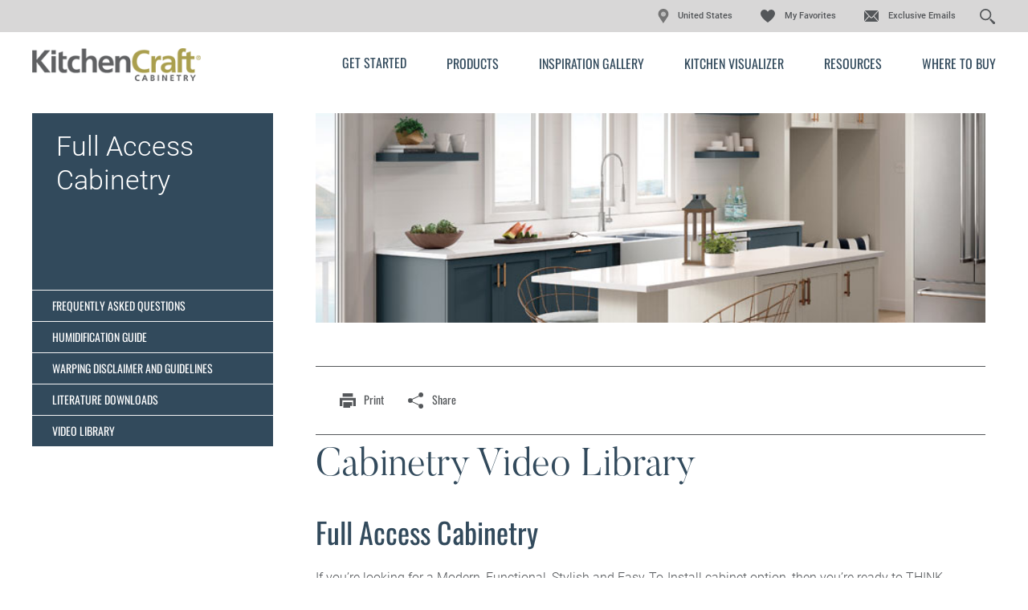

--- FILE ---
content_type: text/html; charset=utf-8
request_url: https://www.kitchencraft.com/cabinet-resources/video-library/full-access-cabinetry
body_size: 10671
content:


<!doctype html>
<!--[if lt IE 7 ]> <html class="no-js ie6" lang="en"> <![endif]-->
<!--[if IE 7 ]>    <html class="no-js ie7" lang="en"> <![endif]-->
<!--[if IE 8 ]>    <html class="no-js ie8" lang="en"> <![endif]-->
<!--[if IE 9 ]>    <html class="no-js ie9" lang="en"> <![endif]-->
<!--[if (gte IE 10)|!(IE)]><!--> 
<html class="no-js" lang="en"> 
<!--<![endif]-->    
	<head>
        
<!-- OneTrust Cookies Consent Notice start  -->

<script type="text/javascript" src="https://cdn.cookielaw.org/consent/23a1a7ba-534c-4354-b9b9-92bb3c74b7ef/OtAutoBlock.js"></script>

<script src="https://cdn.cookielaw.org/scripttemplates/otSDKStub.js" type="text/javascript" charset="UTF-8" data-domain-script="23a1a7ba-534c-4354-b9b9-92bb3c74b7ef" ></script>

<script type="text/javascript">

function OptanonWrapper() { }

</script>

<!-- OneTrust Cookies Consent Notice end  -->
     
        <div id="data-variables" data-pagetype="" data-pageCategory ="" data-pageSubCategory="" data-brand="kitchencraft"></div>
        
            <script>(function(w,d,s,l,i){w[l]=w[l]||[];w[l].push({'gtm.start':new Date().getTime(),event:'gtm.js'});var f=d.getElementsByTagName(s)[0],j=d.createElement(s),dl=l!='dataLayer'?'&l='+l:'';j.async=true;j.src=
            'https://www.googletagmanager.com/gtm.js?id='+i+dl;f.parentNode.insertBefore(j,f);
            })(window,document,'script','dataLayer','GTM-G37V');</script>

            <!-- Google Tag Manager -->
            <script>(function (w, d, s, l, i) {
                    w[l] = w[l] || []; w[l].push({
                        'gtm.start':
                            new Date().getTime(), event: 'gtm.js'
                    }); var f = d.getElementsByTagName(s)[0],
                        j = d.createElement(s), dl = l != 'dataLayer' ? '&l=' + l : ''; j.async = true; j.src =
                            'https://www.googletagmanager.com/gtm.js?id=' + i + dl; f.parentNode.insertBefore(j, f);
                    })(window, document, 'script', 'dataLayer', 'GTM-2TKH');</script>
            <!-- End Google Tag Manager -->
        
<meta name="description" content="Discover the advantages of full-access cabinetry in our video. Learn how this design maximizes storage and provides a sleek, modern aesthetic for your kitchen.">
<meta name="keywords" content="">
<meta id="navigationtitle" name="navigationtitle" content="Full Access Cabinetry" />

<link rel="canonical"  href= "https://www.kitchencraft.com/cabinet-resources/video-library/full-access-cabinetry" />

       
        
<meta charset="UTF-8" />
<meta http-equiv="X-UA-Compatible" content="IE=edge,chrome=1" />
<meta name="viewport" content="width=device-width, initial-scale=1.0">

<meta name="msapplication-tap-highlight" content="no" />





<title>
    Full Access Cabinetry Video - Kitchen Craft
</title>


<link href="https://plus.google.com/117805325169964433833" rel="publisher" />




<link rel="apple-touch-icon-precomposed" href="/file/media/kitchencraft/brand/apple_touch_icon.jpg">
<link rel="shortcut icon" href="/file/media/kitchencraft/brand/favicon.ico" />

<link rel="stylesheet" type="text/css" href="/Styles/rwd/combined_9533EA93CFE0B224C415FDC432038D0E.css" />

<link rel="stylesheet" type="text/css" media="screen and (min-width: 768px)" href="/Styles/rwd/medium_4EBD96D0FB447B86A7119DA91F2600B7.css" />
<link rel="stylesheet" type="text/css" media="screen and (min-width: 1000px)" href="/Styles/rwd/large_958B0CF5395F13C1935507C6EB107B41.css" />
<link rel="stylesheet" type="text/css" media="screen and (min-width: 1300px)" href="/Styles/rwd/huge_8B7F89F3AAF49542586D80A895480A13.css" />
<!--[if lte IE 8]>
    <link rel="stylesheet" type="text/css" href="/Styles/rwd/phase2/medium.css" />
    <link rel="stylesheet" type="text/css" href="/Styles/rwd/phase2/large.css" />
    <link rel="stylesheet" type="text/css" href="/Styles/rwd/phase2/huge.css" />
<![endif]-->
 <link rel="stylesheet" type="text/css" href="/kitchencraft/Styles/screen_355EEBCD15DE6D5E9403BA3286340D18.css" />
<link rel="stylesheet" type="text/css" media="screen and (min-width: 768px)" href="/kitchencraft/Styles/medium_C65C2979876BCD5D5CFF627C74E39A9D.css" />
<link rel="stylesheet" type="text/css" media="screen and (min-width: 1000px)" href="/kitchencraft/Styles/large_26B546DAB31B95B80519B44D49DEEC3F.css" />
<link rel="stylesheet" type="text/css" media="screen and (min-width: 1300px)" href="/kitchencraft/Styles/huge_F4B17853EF99C9FC1C982715D662A9A9.css" />

<!--[if lte IE 8]>
    <link rel="stylesheet" type="text/css" href="/kitchencraft/styles/phase2/medium.css" />
    <link rel="stylesheet" type="text/css" href="/kitchencraft/styles/phase2/large.css" />
    <link rel="stylesheet" type="text/css" href="/kitchencraft/styles/phase2/huge.css" />
<![endif]-->

<link rel="stylesheet" type="text/css" media="print" href="/Styles/rwd/print_A9DD44A82DCD29638A198A53B953B471.css" />


<link rel="stylesheet" type="text/css" href="/Styles/rwd/img_style_fix_9F193CC7B0A964F0CE7B0E2722CAEBEE.css" />
<style type="text/css">
    test 24
</style>


<!--moved following scripts in JS includes file-->
<!--script type="text/javascript" src="/scripts/libs/modernizr-2.0.6.min.js"></script-->


<script>
    window.dataLayer = window.dataLayer || [];
    dataLayer.push({'Style': '', 'Shape' : '', 'Wood' : '', 'Finish' : ''});

    dataLayer.push({
        'pageInformation': {
            'page_type': 'undefined',
            'page_category': 'undefined',
            'page_subcategory': 'undefined',
        },
        'siteInformation': {
            'brand': 'Kitchen Craft',
            'brand_type': 'undefined',
            'target_audience': 'undefined'
        }
    });

</script>

<meta name="msvalidate.01" content="ECFA11226DC378E3DC186E59074FF459" />
         
         

        <meta name="referrer" content="no-referrer-when-downgrade" />

	</head>
	<body  data-ui-controller="ContentShifter">
         
          
            <noscript><iframe src="https://www.googletagmanager.com/ns.html?id=GTM-G37V" height="0" width="0" style="display:none;visibility:hidden"></iframe></noscript>
        
<!-- Google Tag Manager (noscript)GGTK -->
<noscript><iframe src="https://www.googletagmanager.com/ns.html?id=GTM-2TKH"
height="0" width="0" style="display:none;visibility:hidden"></iframe></noscript>
<!-- End Google Tag Manager (noscript) -->

        
                
		<div id="container" class="kc_refresh container clearfix">
			
				<header id="header" class="site-header container_24 clearfix">
					

<link rel="stylesheet" type="text/css" href="/cookieconsent/cookieconsent.min.css" />

<div id="header_0_ctl00_LocationOverlayBlock">
	
    <dialog id="locationDialog" closedby="none" >
  <p class="location-heading">Please confirm where you are designing today.</p>
  <p class="location-p">
   I am in...
  </p>
  <div class="location-action">
    <button class="location-us" id="locationUSButton" data-url="https://www.kitchencraft.com/">
        <img src="/file/media/kitchencraft/icons/us.svg" />
        <span>United States</span>
    </button>
    <button class="location-ca" id="locationCAButton" data-url="https://www.kitchencraft.ca/">
        <img src="/file/media/kitchencraft/icons/ca.svg" />
        <span>Canada</span>
    </button>
  </div>
</dialog>


</div>



<div class=" KCHeader">
    <div class="row1">
        <div class="Header-Table-Container">
            <table class="ht1">
                <tr class="ht1r1">
                    <td>
                        <nav class="masthead_interface_utility">
                            <a href="https://www.masterbrandcabinets.com/" class="masterbrandlogo" target="_blank""></a>

                            
                                    <ul class="utlNav-decora utilNav">
                                   
                                        <li class="utilNav_location"><img src="/Kitchencraft/images/location.svg" /><span>United States</span></li> 
                                        
                                    <li id="header_0_Decora_rptUtilityLinks_listItem_0" class="favorites">
                                        <a href="/favorites">
                                            My Favorites
                                        </a>
                                    </li>

                                
                                    <li id="header_0_Decora_rptUtilityLinks_listItem_1" class="email">
                                        <a href="https://www.kitchencraft.com/exclusive-email">
                                            Exclusive Emails
                                        </a>
                                    </li>

                                
                                    <li class="sm-search searchForm_input d-flex">
                                        <input type="text" class="search" placeholder="Search..." id="search" aria-label="Search" autocomplete="off">
                                        <input type="button" id="search-submit" aria-label="Search Button"/>
                                    </li>
                                    </ul>
                                

                            
                            <div class="search-icon"></div>
                        </nav>
                    </td>
                </tr>
            </table>
        </div>
    </div>
    <div class="row2">
        <div class="Header-Table-Container">
            <table class="ht2">
                <tr class="ht2r1">
                    <td class="ht2r1rd1 logo">
                        <div class="masthead_logo">
                            <a href="/">
                                <img src="/file/media/kitchencraft/theme/logo.png" alt="Kitchen Craft" />
                            </a>
                        </div>
                    </td>

                    <td class="ht2r1d2 Nav-bar">
                        
                     <div class="masthead_interface_search">
                        <div
                            class="searchToggle"
                            data-ui-controller="Toggle"
                            data-is-toggle-open-class="searchToggle-isOpen"
                            data-active-breakpoints="screen small medium"
                            data-toggle-maintain-state="true"
                            data-toggle-document-close="true"
                            data-toggle-close-others="true">
                                <span class="searchToggle_trigger js-toggle_trigger"></span>
                                <div id="header_0_B_divsearch" class="searchToggle_panel js-toggle_panel">
                                    <div id="header_0_B_pnlSearch" class="searchForm">
                                        <div>
                                            <button type="button" id="B_btn1Search"><span></span></button>
                                        </div>
                                        <div class="searchForm_input" data-ui-controller="InputClear">
                                            <a href="#" class="searchForm_input_clear js-inputClear_clearBtn">clear search field</a>
                                            <input type="text" class="js-inputClear_input" placeholder="Search" id="A_tbSearch" />
                                        </div>
                                    </div>
                                </div>
                            </div>
                        </div>
                        
                     <nav class="masthead_interface_nav">
                            <div class="navToggle" data-ui-controller="Toggle" data-is-toggle-open-class="navToggle-isOpen" data-active-breakpoints="screen small medium" data-toggle-maintain-state="true" data-toggle-document-close="true" data-toggle-close-others="true">
                                <span class="navToggle_trigger js-toggle_trigger"></span>
                                <div class="navToggle_panel js-toggle_panel">
                                    
                                            <ul class="mainNav">
                                        
                                            <li class='get-started'>
                                                <a href="/get-started">Get Started</a>
                                                
                                            </li>
                                        
                                            <li class='products'>
                                                <a href="/products">Products</a>
                                                
                                                        <ul class="subNav">
                                                    
                                                        <li class='door-styles'>
                                                            <a href="/products">Door Styles</a>
                                                        </li>
                                                    
                                                        <li class='finishes-and-colors'>
                                                            <a href="/products/finishes">Finishes & Colors</a>
                                                        </li>
                                                    
                                                        <li class='embellishments'>
                                                            <a href="/products/embellishments">Embellishments</a>
                                                        </li>
                                                    
                                                        <li class='organization'>
                                                            <a href="/products/cabinet-interiors">Cabinet Interiors</a>
                                                        </li>
                                                    
                                                        <li class='hardware'>
                                                            <a href="/products/hardware">Hardware</a>
                                                        </li>
                                                    
                                                        <li class='mullion-and-glass-doors'>
                                                            <a href="/products/mullion-doors-and-inserts">Mullion Doors & Inserts</a>
                                                        </li>
                                                    
                                                        </ul>
                                                    
                                            </li>
                                        
                                            <li class='inspiration-gallery'>
                                                <a href="/inspiration-gallery">Inspiration Gallery</a>
                                                
                                            </li>
                                        
                                            <li class='kitchen-visualizer'>
                                                <a href="https://www.kitchencraft.com/kitchenvisualizer/">Kitchen Visualizer</a>
                                                
                                            </li>
                                        
                                            <li class='support'>
                                                <a href="/cabinet-resources">Resources</a>
                                                
                                                        <ul class="subNav">
                                                    
                                                        <li class='video-library'>
                                                            <a href="/cabinet-resources/video-library">Video Library</a>
                                                        </li>
                                                    
                                                        <li class='faqs'>
                                                            <a href="/cabinet-resources/cabinet-faqs">FAQs</a>
                                                        </li>
                                                    
                                                        <li class='literature-downloads'>
                                                            <a href="/cabinet-resources/cabinet-literature-downloads">Literature Downloads</a>
                                                        </li>
                                                    
                                                        </ul>
                                                    
                                            </li>
                                        
                                            <li class='dealer-locator'>
                                                <a href="/dealer-locator">Where to Buy</a>
                                                
                                            </li>
                                        
                                            </ul>
                                        
                                    
                                            <ul class="mainNav mainNav1">
                                        
                                            <li class='favorites'>
                                                <a href="/favorites">My Favorites</a>
                                            </li>
                                        
                                            <li class='email'>
                                                <a href="https://www.kitchencraft.com/exclusive-email">Exclusive Emails</a>
                                            </li>
                                        
                                            </ul>
                                        
                                    
                                </div>
                            </div>
                        </nav>
                    </td>
                </tr>
            </table>
        </div>
    </div>
</div>

			
				</header>
               
				<div id="main" class="main constrain constrain-featured" role="main">
					
					

<div class="interior">
    <div class="interior_sidebar">
        <div class="toggle" data-ui-controller="Toggle" data-active-breakpoints="screen small medium">    
            
	<h2 class="toggle_trigger toggle_trigger-nav js-toggle_trigger util_visibility-tabletAndDown no-toggle-panel">
        <a href="/cabinet-resources" target="">
            <span>
                Full Access Cabinetry
            </span>
        </a>
    </h2>

<div class="tile util_visibility-desktopAndUp">
    <a href="/cabinet-resources" target="">
        <div class="tile_hd">
            <div data-shiftable-set="checklist-heading">
                Full Access Cabinetry
            </div>
        </div>
    </a>
</div>
 <nav class="toggle_panel js-toggle_panel">
	<ul class="accordion" data-ui-controller="Accordion">
		<li><div class="toggle js-accordion_toggle toggle-isDisabled">
			<a title="Frequently Asked Questions" class="toggle_trigger toggle_trigger-standard toggle_trigger-standard-condensed js-accordion_toggle_trigger" href="/cabinet-resources/cabinet-faqs">Frequently Asked Questions</a>
		</div></li><li><div class="toggle js-accordion_toggle toggle-isDisabled">
			<a title="Humidification Guide" class="toggle_trigger toggle_trigger-standard toggle_trigger-standard-condensed js-accordion_toggle_trigger" href="/cabinet-resources/humidification-guide">Humidification Guide</a>
		</div></li><li><div class="toggle js-accordion_toggle toggle-isDisabled">
			<a title="Warping Disclaimer and Guidelines" class="toggle_trigger toggle_trigger-standard toggle_trigger-standard-condensed js-accordion_toggle_trigger" href="/cabinet-resources/warping-disclaimer-and-guidelines">Warping Disclaimer and Guidelines</a>
		</div></li><li><div class="toggle js-accordion_toggle toggle-isDisabled">
			<a title="Literature Downloads" class="toggle_trigger toggle_trigger-standard toggle_trigger-standard-condensed js-accordion_toggle_trigger" href="/cabinet-resources/cabinet-literature-downloads">Literature Downloads</a>
		</div></li><li class="has-children"><div class="toggle js-accordion_toggle toggle-isDisabled">
			<a title="Video Library" class="toggle_trigger toggle_trigger-standard toggle_trigger-standard-condensed js-accordion_toggle_trigger" href="/cabinet-resources/video-library">Video Library</a><div class="toggle_panel toggle_panel-inset js-accordion_toggle_panel">
				<ul class="vNav">

				</ul>
			</div>
		</div></li>
	</ul>
</nav><div class="aside-modules">

</div>

        </div>
    </div>
    <div class="interior_content container_24">
        <form method="post" action="/cabinet-resources/video-library/full-access-cabinetry" id="Form1" class="validate-form">
<div class="aspNetHidden">
<input type="hidden" name="__VIEWSTATE" id="__VIEWSTATE" value="/[base64]/////[base64]/////w9kAgQPZBYEZg8VARJraXRjaGVuLXZpc3VhbGl6ZXJkAgMPFgIfAQL/////D2QCBQ9kFgRmDxUBB3N1cHBvcnRkAgMPFgIfAQIDFgYCAQ9kFgJmDxUBDXZpZGVvLWxpYnJhcnlkAgIPZBYCZg8VAQRmYXFzZAIDD2QWAmYPFQEUbGl0ZXJhdHVyZS1kb3dubG9hZHNkAgYPZBYEZg8VAQ5kZWFsZXItbG9jYXRvcmQCAw8WAh8BAv////[base64]" />
</div>

<div class="aspNetHidden">

	<input type="hidden" name="__VIEWSTATEGENERATOR" id="__VIEWSTATEGENERATOR" value="88F95468" />
</div>
        


<div class="main-content video-library kitchencraft video-detail-page">
    <div class="interior-content">
        <div class="left-nav">
            <div class="menu-wrapper">
                <h2 class="mobile-menu-header">
                    Full Access Cabinetry

                    <span></span>
                </h2>

                
            </div>
            
        </div>
        <div class="right-content">
            <div class="breadcrumb-video display-none">
                <ul>
                    <li><a href="/cabinet-resources/video-library">Video Library</a> 
                        <span>&rsaquo;</span>
                        <span>Full Access Cabinetry</span>
                    </li>
                </ul>
            </div>

            <div class="content-banner">
                <img style="width:100%" id="BannerImage" src="/file/media/kitchencraft/pages/resources/videos/coastalkitchen2.jpg" />
            </div>

            
          <div class="page-tools-container">
    <span><script type="text/javascript">
	addthis_config = {services_compact: 'email, facebook, facebook_like, twitter, google, more', services_exclude: 'print', ui_click: true }
</script><ul class="page-tools clearfix">
	<li class="print"><a href="javascript:window.print()" onclick="_gaq.push([&#39;_trackEvent&#39;,&#39;Design&#39;,&#39;Print&#39;,&#39;Kitchencraft&#39;]);">print</a></li><li class="share"><a class="shareLinks a2a_dd" href="javascript:void(0)">share</a><div class='addthis_inline_share_toolbox shareIconContent' data-url=''  ></div><script>
            var a2a_config = a2a_config || { };
            a2a_config.onclick = 1;
            a2a_config.prioritize = ['facebook', 'twitter', 'google_gmail', 'pinterest',];
            a2a_config.num_services = 4;
            </script>
            <script async src = 'https://static.addtoany.com/menu/page.js' ></script> </li>
</ul></span>
</div>

            <div class="middle-content">
                <h1>
                    Cabinetry Video Library
                </h1>
                <h2>
                    Full Access Cabinetry
                </h2>
                <p>
                    If you’re looking for a Modern, Functional, Stylish and Easy-To-Install cabinet option, then you’re ready to THINK OUTSIDE THE FRAME with Full Access Cabinets. Full Access Cabinetry (sometimes known as frameless) is a great alternative to traditional framed construction.
                </p>
                <p style="text-align: center;">
                    <iframe width="560" height="315" src="https://www.youtube.com/embed/gPvgUjhc-04?rel=0?rel=0" frameborder="0"></iframe>
                </p>

            </div>
        </div>


    </div>
    
</div>

<script type="text/javascript" src="//s7.addthis.com/js/300/addthis_widget.js#pubid=ra-5adf97ffa449d590"></script>
<link href="/styles/SDK/video-gallery.css" rel="stylesheet" type="text/css">
            </form>
        <aside class="interior_ft">
            
        </aside>
    </div><!-- end interior_content -->
</div><!-- end interior -->
		
				</div>
			
		</div>

        
        
		<footer id="footer" class="footer">
			

<div class="container_24 clearfix">
    <div class="grid_24">
        <nav id="footer-nav" class="footer-nav">
            <ul class="accordion">
                
                        <li>
                            <div class="toggle js-toggle" data-ui-controller="Toggle" data-active-breakpoints="screen small">
                                <div class="toggle_trigger toggle_trigger-nav js-toggle_trigger ">
                                    <a href="/get-started">
                                        Get Started
                                    </a>
                                </div>
                                <div class="toggle_panel js-toggle_panel">
                                    <ul>
                                        
                                                <li>
                                                    <a href="/get-started#find-your-style">
                                                        Find Your Style
                                                    </a>
                                                </li>
                                            
                                                <li>
                                                    <a href="/get-started#design-your-room">
                                                        Design Your Room
                                                    </a>
                                                </li>
                                            
                                                <li>
                                                    <a href="/get-started#plan-your-project">
                                                        Plan Your Project
                                                    </a>
                                                </li>
                                            
                                                <li>
                                                    <a href="/get-started#install-your-cabinets">
                                                        Install Your Cabinets
                                                    </a>
                                                </li>
                                            
                                                <li>
                                                    <a href="/get-started#love-your-space">
                                                        Love Your Space
                                                    </a>
                                                </li>
                                            
                                    </ul>
                                </div>
                            </div>
                        </li>
                    
                        <li>
                            <div class="toggle js-toggle" data-ui-controller="Toggle" data-active-breakpoints="screen small">
                                <div class="toggle_trigger toggle_trigger-nav js-toggle_trigger ">
                                    <a href="/products">
                                        Our Products
                                    </a>
                                </div>
                                <div class="toggle_panel js-toggle_panel">
                                    <ul>
                                        
                                                <li>
                                                    <a href="/products">
                                                        Product Galleries
                                                    </a>
                                                </li>
                                            
                                                <li>
                                                    <a href="/cabinet-reviews">
                                                        Cabinet Reviews
                                                    </a>
                                                </li>
                                            
                                    </ul>
                                </div>
                            </div>
                        </li>
                    
                        <li>
                            <div class="toggle js-toggle" data-ui-controller="Toggle" data-active-breakpoints="screen small">
                                <div class="toggle_trigger toggle_trigger-nav js-toggle_trigger ">
                                    <a href="/cabinet-resources">
                                        Resources
                                    </a>
                                </div>
                                <div class="toggle_panel js-toggle_panel">
                                    <ul>
                                        
                                                <li>
                                                    <a href="/cabinet-resources/cabinet-faqs">
                                                        FAQs
                                                    </a>
                                                </li>
                                            
                                                <li>
                                                    <a href="/cabinet-resources/cabinet-literature-downloads">
                                                        Literature Downloads
                                                    </a>
                                                </li>
                                            
                                                <li>
                                                    <a href="/cabinet-resources/video-library">
                                                        Video Library
                                                    </a>
                                                </li>
                                            
                                                <li>
                                                    <a href="https://www.masterbrandcabinets.com/blog/" target="_blank">
                                                        MasterBrand Design Blog
                                                    </a>
                                                </li>
                                            
                                    </ul>
                                </div>
                            </div>
                        </li>
                    
                        <li>
                            <div class="toggle js-toggle" data-ui-controller="Toggle" data-active-breakpoints="screen small">
                                <div class="toggle_trigger toggle_trigger-nav js-toggle_trigger ">
                                    <a href="/about">
                                        About Kitchen Craft
                                    </a>
                                </div>
                                <div class="toggle_panel js-toggle_panel">
                                    <ul>
                                        
                                                <li>
                                                    <a href="/about#the-masterbrand-connection">
                                                        MasterBrand Connection
                                                    </a>
                                                </li>
                                            
                                                <li>
                                                    <a href="/about#our-culture">
                                                        Our Culture
                                                    </a>
                                                </li>
                                            
                                                <li>
                                                    <a href="/about#our-history">
                                                        Our History
                                                    </a>
                                                </li>
                                            
                                                <li>
                                                    <a href="/about#our-dealers">
                                                        Our Dealers
                                                    </a>
                                                </li>
                                            
                                                <li>
                                                    <a href="/about#quality-and-sustainability">
                                                        Quality and Sustainability
                                                    </a>
                                                </li>
                                            
                                    </ul>
                                </div>
                            </div>
                        </li>
                    
                        <li>
                            <div class="toggle js-toggle" data-ui-controller="Toggle" data-active-breakpoints="screen small">
                                <div class="toggle_trigger toggle_trigger-nav js-toggle_trigger footer-no-href">
                                    <a>
                                        Where to Buy
                                    </a>
                                </div>
                                <div class="toggle_panel js-toggle_panel">
                                    <ul>
                                        
                                                <li>
                                                    <a href="/dealer-locator">
                                                        Store Locator
                                                    </a>
                                                </li>
                                            
                                                <li>
                                                    <a href="/dealers/">
                                                        Store Directory
                                                    </a>
                                                </li>
                                            
                                                <li>
                                                    <a href="https://www.masterbrandcabinets.com:443/for-dealers/dealer-request?brandname=Kitchen Craft">
                                                        Become a Dealer
                                                    </a>
                                                </li>
                                            
                                    </ul>
                                </div>
                            </div>
                        </li>
                    
                        <li>
                            <div class="toggle js-toggle" data-ui-controller="Toggle" data-active-breakpoints="screen small">
                                <div class="toggle_trigger toggle_trigger-nav js-toggle_trigger footer-no-href">
                                    <a>
                                        Assistance
                                    </a>
                                </div>
                                <div class="toggle_panel js-toggle_panel">
                                    <ul>
                                        
                                                <li>
                                                    <a href="http://www.masterbrandconnect.com/" target="_blank">
                                                        For Dealers
                                                    </a>
                                                </li>
                                            
                                                <li>
                                                    <a href="/sitemap">
                                                        Sitemap
                                                    </a>
                                                </li>
                                            
                                                <li>
                                                    <a href="https://www.masterbrandcabinets.com:443/privacy-statement" target="_blank">
                                                        Privacy Statement
                                                    </a>
                                                </li>
                                            
                                                <li>
                                                    <a href="https://www.masterbrandcabinets.com:443/privacy-statement/personal-information-request-form" target="_blank">
                                                        Do Not Sell My Data
                                                    </a>
                                                </li>
                                            
                                                <li>
                                                    <a href="/legal">
                                                        Legal
                                                    </a>
                                                </li>
                                            
                                                <li>
                                                    <a href="https://careers.smartrecruiters.com/MasterBrandCabinetsLLC" target="_blank">
                                                        Careers
                                                    </a>
                                                </li>
                                            
                                                <li>
                                                    <a href="https://www.masterbrand.com" target="_blank">
                                                        MasterBrand, Inc.
                                                    </a>
                                                </li>
                                            
                                                <li>
                                                    <a href="/contact-us">
                                                        Contact Us
                                                    </a>
                                                </li>
                                            
                                    </ul>
                                </div>
                            </div>
                        </li>
                    
                        <li>
                            <div class="toggle js-toggle" data-ui-controller="Toggle" data-active-breakpoints="screen small">
                                <div class="toggle_trigger toggle_trigger-nav js-toggle_trigger ">
                                    <a href="https://www.masterbrandcabinets.com/regulatory" target="_blank">
                                        Regulatory
                                    </a>
                                </div>
                                <div class="toggle_panel js-toggle_panel">
                                    <ul>
                                        
                                                <li>
                                                    <a href="/file/media/kitchencraft/documents/kitchen-craft-forced-labor-report---fy2024-final.pdf" target="_blank">
                                                        2024 Forced Labor Report
                                                    </a>
                                                </li>
                                            
                                                <li>
                                                    <a href="/file/media/masterbrand/global/ca-supply-chain-disclosure.pdf">
                                                        CA Supply Chain Act Compliance
                                                    </a>
                                                </li>
                                            
                                                <li>
                                                    <a href="https://masterbrand.com/regulatory/default.aspx" target="_blank">
                                                        Proposition 65
                                                    </a>
                                                </li>
                                            
                                    </ul>
                                </div>
                            </div>
                        </li>
                    
            </ul>
        </nav>
        <div id="site-info" class="site-info">
            <a id="_goToTop" href="#" class="go-to-top button" style="display: none">TOP</a>
            <address>

                
                <div class="logo">
                </div>
                
                <div class="copyright">
                    <img height="50" alt="MBCI-Family-Footer-Black" width="136" src="file/media/f0827a7077fd4385ada37b8eb1a7c8d1.png" />
                </div>
                <span>One MasterBrand Cabinets Dr.</span>
<span>Jasper, IN 47547</span>
            </address>
            <p class="copyright">
                &copy;
                2026
                MasterBrand Cabinets LLC
            </p>
             
            <ul class="social">
                
                        <li>
                            <a href="http://www.houzz.com/ideabooks/3012310/thumbs/Kitchen-Craft-Cabinetry" onclick="_gaq.push(['_trackEvent','Footer Icons','Houzz','Kitchencraft']);" target="_blank">
                                
                                <img src="https://www.kitchencraft.com/file/media/kitchencraft/icons/houzz_decora.png" id="footer_0_rptIconLinks__scImage_0" alt="houzz_decora" />
                            </a>
                        </li>
                    
                        <li>
                            <a href="https://www.pinterest.com/masterbrandcabinets/kitchen-craft-cabinetry/" onclick="_gaq.push(['_trackEvent','Footer Icons','Pinterest','Kitchencraft']);" target="_blank">
                                
                                <img src="https://www.kitchencraft.com/file/media/kitchencraft/icons/pinterest_decora.png" id="footer_0_rptIconLinks__scImage_1" alt="pinterest_decora" />
                            </a>
                        </li>
                    
                        <li>
                            <a href="http://www.youtube.com/user/KitchenCraftCabinets" onclick="_gaq.push(['_trackEvent','Footer Icons','YouTube','Kitchencraft']);" target="_blank">
                                
                                <img src="https://www.kitchencraft.com/file/media/kitchencraft/icons/youtube_decora.png" id="footer_0_rptIconLinks__scImage_2" alt="youtube_decora" />
                            </a>
                        </li>
                    
            </ul>
            
                <div class="footer-privacy-choice">                
                <a class="optanon-toggle-display">
                    <img src="/file/media/global/sitebuilder/privacychoiceimage/privacyoptions.png" alt="Privacy choice"/>
                    Your Privacy Choices
                </a>
                </div>

                
        </div>
    </div>
</div>


<script>

   
    document.addEventListener('DOMContentLoaded', function () {
        const locationDialog = document.getElementById('locationDialog');
        const location = localStorage.getItem('locationSelected');

        if (!location && isComDomain() & locationDialog) {
            locationDialog.showModal();
        }

        if (!isComDomain()) {
            const locationSpan = document.querySelector('.utilNav_location span');
            if (locationSpan) {
                locationSpan.textContent = 'Canada';
            }
        }

        const locationUSButton = document.getElementById('locationUSButton');
        if (locationUSButton) {
            locationUSButton.addEventListener('click', function (e) {
                localStorage.setItem('locationSelected', 'US');
                if (isComDomain()) {
                    locationDialog.close();
                } else {
                    const url = e.currentTarget.dataset.url;
                    if (url) {
                        window.location.href = url;
                    }
                    console.log("The current URL is not on a .com domain.");
                }
            });
        }

        const utilNavLocation = document.querySelector('.utilNav_location');
        if (utilNavLocation) {
            utilNavLocation.addEventListener('click', function () {
                locationDialog.showModal();
            });
        }

        const locationCAButton = document.getElementById('locationCAButton');
        if (locationCAButton) {
            locationCAButton.addEventListener('click', function (e) {
                localStorage.setItem('locationSelected', 'CA');
                if (isComDomain()) {
                    const url = e.currentTarget.dataset.url;
                    if (url) {
                        window.location.href = url;
                    }
                } else {
                    locationDialog.close();
                }
            });
        }

        function isComDomain() {
            const hostname = window.location.hostname;
            return hostname.endsWith('.com');
        }
    });
        
    
</script>		
		</footer>
		<div id="overlays">
			
		</div>
           
<script type="text/javascript">
    var MB_APP = MB_APP || {};
</script>
<script type="text/javascript" src="https://www.kitchencraft.com/scripts/rwd/combined_E26D08F3FAE3820D944D46F4749EC22D.js"></script>

<script type="text/javascript">
    var SEARCH_SERVICE_URL = "/WebData/Search/SearchService.svc/GetArticleSearchResults";
    var SEARCH_BRAND_NAME = "kitchencraft";
</script>


  





         
        <script type="text/javascript" src="//cdn.evgnet.com/beacon/masterbrandcabinetsllc/engage/scripts/evergage.min.js"></script>
	</body>
</html>



--- FILE ---
content_type: text/css
request_url: https://www.kitchencraft.com/Styles/rwd/combined_9533EA93CFE0B224C415FDC432038D0E.css
body_size: 64148
content:
/*!
This CSS resource incorporates links to font software which is
the valuable copyrighted property of Monotype Imaging and/or
its suppliers. You may not attempt to copy, install, redistribute, convert,
modify or reverse engineer this font software. Please contact Monotype Imaging
with any questions regarding Web Fonts:  http://webfonts.fonts.com
*/
@import url("https://fast.fonts.com/t/1.css?apiType=css&projectid=f124f3d7-1c96-48a7-89a4-58e5c623092f");@import url("https://fast.fonts.net/t/1.css?apiType=css&projectid=e7b2dbf4-41d9-4ba5-92f4-a982419bd2f8");@font-face{font-family:"Museo Sans W01_300";src:url("../Fonts/1d3191cd-ae8c-45e2-bb04-11e96d8fa974.woff2") format("woff2"),url("../Fonts/1d3191cd-ae8c-45e2-bb04-11e96d8fa974.woff2") format("woff")}@font-face{font-family:"MuseoSansW01-300Italic";src:url("../Fonts/a0f222f7-39b4-41c9-a5c0-0b9b7e6b8f89.woff2") format("woff2"),url("../Fonts/a0f222f7-39b4-41c9-a5c0-0b9b7e6b8f89.woff2") format("woff")}@font-face{font-family:"Museo Sans W01_900";src:url("../Fonts/009ca58d-46af-4651-a359-f0ae2301085b.woff2") format("woff2"),url("../Fonts/009ca58d-46af-4651-a359-f0ae2301085b.woff2") format("woff")}@font-face{font-family:"MuseoSansW01-900Italic";src:url("../Fonts/83ec39ba-ad2e-46a6-a1b1-f93f1457f7d4.woff2") format("woff2"),url("../Fonts/83ec39ba-ad2e-46a6-a1b1-f93f1457f7d4.woff2") format("woff")}@font-face{font-family:"Esteban";src:url("../Fonts/Esteban-Regular.eot");src:url("../Fonts/Esteban-Regular.eot?#iefix") format("embedded-opentype"),url("../Fonts/Esteban-Regular.svg") format("svg"),url("../Fonts/Esteban-Regular.ttf") format("truetype");font-weight:normal;font-style:normal}@font-face{font-family:"Montserrat-Light";src:url("../Fonts/Montserrat-Light.eot");src:url("../Fonts/Montserrat-Light.eot?#iefix") format("embedded-opentype"),url("../Fonts/Montserrat-Light.svg") format("svg"),url("../Fonts/Montserrat-Light.ttf") format("truetype");font-weight:normal;font-style:normal}@font-face{font-family:"Montserrat-Medium";src:url("../Fonts/Montserrat-Medium.eot");src:url("../Fonts/Montserrat-Medium.eot?#iefix") format("embedded-opentype"),url("../Fonts/Montserrat-Medium.svg") format("svg"),url("../Fonts/Montserrat-Medium.ttf") format("truetype");font-weight:normal;font-style:normal}@font-face{font-family:"Montserrat-Regular";src:url("../Fonts/Montserrat-Regular.eot");src:url("../Fonts/Montserrat-Regular.eot?#iefix") format("embedded-opentype"),url("../Fonts/Montserrat-Regular.svg") format("svg"),url("../Fonts/Montserrat-Regular.ttf") format("truetype");font-weight:normal;font-style:normal}html,body,div,span,object,iframe,h1,h2,h3,h4,h5,h6,p,blockquote,pre,abbr,address,cite,code,del,dfn,em,img,ins,kbd,q,samp,small,strong,sub,sup,var,b,i,dl,dt,dd,ol,ul,li,fieldset,form,label,legend,table,caption,tbody,tfoot,thead,tr,th,td,article,aside,canvas,details,figcaption,figure,footer,header,hgroup,menu,nav,section,summary,time,mark,audio,video{margin:0;padding:0;border:0;font-size:100%;font:inherit;vertical-align:baseline}article,aside,details,figcaption,figure,footer,header,hgroup,menu,nav,section{display:block}blockquote,q{quotes:none}blockquote:before,blockquote:after,q:before,q:after{content:"";content:none}ins{background-color:#ff9;color:#000;text-decoration:none}mark{background-color:#ff9;color:#000;font-style:italic;font-weight:bold}del{text-decoration:line-through}abbr[title],dfn[title]{border-bottom:1px dotted;cursor:help}table{border-collapse:collapse;border-spacing:0}hr{display:block;height:1px;border:0;border-top:1px solid #ccc;margin:1em 0;padding:0}input,select{vertical-align:middle}body{font:13px/1.231 sans-serif;*font-size:small}select,input,textarea,button{font:99% sans-serif}pre,code,kbd,samp{font-family:monospace,sans-serif}html{overflow-y:scroll}a:hover,a:active{outline:none}ul,ol{margin-left:2em}ol{list-style-type:decimal}nav ul,nav li{margin:0;list-style:none;list-style-image:none}small{font-size:85%}strong,th{font-weight:bold}td{vertical-align:top}sub,sup{font-size:75%;line-height:0;position:relative}sup{top:-.5em}sub{bottom:-.25em}pre{white-space:pre;white-space:pre-wrap;word-wrap:break-word;padding:15px}textarea{overflow:auto}.ie6 legend,.ie7 legend{margin-left:-7px}input[type="radio"]{vertical-align:text-bottom}input[type="checkbox"]{vertical-align:bottom}.ie7 input[type="checkbox"]{vertical-align:baseline}.ie6 input{vertical-align:text-bottom}input[type="radio"]{-webkit-filter:brightness(.9)}input[type="radio"]:checked{-webkit-filter:grayscale(100%) invert(20%) brightness(1.3)}input[type="checkbox"]{-webkit-filter:brightness(.9)}input[type="checkbox"]:checked{-webkit-filter:grayscale(100%) invert(100%) brightness(1.3)}label,input[type="button"],input[type="submit"],input[type="image"],button{cursor:pointer;-webkit-appearance:none}button,input,select,textarea{margin:0}input:invalid,textarea:invalid{border-radius:1px;-moz-box-shadow:0 0 5px red;-webkit-box-shadow:0 0 5px red;box-shadow:0 0 5px red}.no-boxshadow input:invalid,.no-boxshadow textarea:invalid{background-color:#f0dddd}a:link{-webkit-tap-highlight-color:rgba(0,0,0,.2)}button{width:auto;overflow:visible}.ie7 img{-ms-interpolation-mode:bicubic}body,select,input,textarea{color:#444}h1,h2,h3,h4,h5,h6{font-weight:bold}a,a:active,a:visited{color:#607890}a:hover{color:#036}.ir{display:block;text-indent:-999em;overflow:hidden;background-repeat:no-repeat;text-align:left;direction:ltr}.hidden{display:none;visibility:hidden}.visuallyhidden{border:0;clip:rect(0 0 0 0);height:1px;margin:-1px;overflow:hidden;padding:0;position:absolute;width:1px}.visuallyhidden.focusable:active,.visuallyhidden.focusable:focus{clip:auto;height:auto;margin:0;overflow:visible;position:static;width:auto}.invisible{visibility:hidden}.clearfix:before,.clearfix:after{content:"\20";display:block;height:0;overflow:hidden}.clearfix:after{clear:both}.clearfix{zoom:1}h4.inspirationgallery-caption{margin-top:6px;font-size:14px;margin-bottom:0;font-family:inherit !important}body{font-family:"Georgia",serif}h1,h2,h3,h4,h5,h6{line-height:1;margin:1em 0 0 0}h1{font-size:300%;height:168px;margin:0;padding:0 40px;position:relative}h2{font-family:inherit;font-size:225%;line-height:1.25em;margin:0}h2+h3{margin-top:30px}h3{font-family:inherit;font-size:108%;font-weight:normal;line-height:1.25em;text-transform:uppercase}h4{font-family:inherit;font-size:108%;font-weight:normal;line-height:1.25em}h5{font-family:inherit;font-size:100%;font-weight:normal;text-transform:uppercase;line-height:1.5em}h6{font-family:inherit;font-size:85%;font-weight:normal;text-transform:uppercase;line-height:1.5em}hr{border-top:1px #e6e6e6 solid;display:block;height:1px;margin-top:1em}p{font-family:inherit;font-size:100%;font-weight:normal;line-height:1.5;margin:1.5em 0 0 0}blockquote{font-family:inherit;font-size:138.5%;margin:20px 0;padding:20px 0;text-transform:uppercase;width:100%}dl{font-size:100%;line-height:1.5;margin:1.5em 0 0 0}dt{font-family:'Avenir LT W01 95 Black';font-weight:bold;margin:.75em 0 0 0}dd{font-family:'Avenir LT W01 85 Heavy';font-style:italic}li{margin:0;padding:0}ol li{font-family:inherit;margin-top:.75em}ul li{font-family:inherit;margin-top:.75em}ol,ul{font-size:100%;line-height:1.5;margin:1.5em 0 1.5em 2em}ol{list-style-type:decimal}li ol{margin-top:0}ol ol{list-style-type:lower-latin}ol ol ol{list-style-type:lower-greek}ul{list-style-type:disc}li ul{margin-top:0}ul ul{list-style-type:circle}ul ul ul{list-style-type:square}table,caption,thead,tfoot,tbody,tr,td,th{font-size:100%;line-height:1.5}table{margin-top:1.5em;width:100%}th,td{border:1px solid #000;font-family:inherit;font-weight:normal;padding:.5em}th{font-family:inherit;font-weight:bold;text-align:center}caption{margin-bottom:.5em;font-family:'Avenir LT W01 45 Book';font-size:123.1%;font-style:italic;text-align:center}a{outline:none}span.read-more,span.re-collapse{cursor:pointer;display:block;font-family:'Avenir LT W01 95 Black';font-size:92.3%;margin:20px 0 0 0;text-align:center;width:100%}span.read-more a,span.re-collapse a{display:block;padding:10px 0;color:#fff;text-decoration:none;text-transform:uppercase}span.read-more a span,span.re-collapse a span{padding-right:20px}iframe{margin:1.5em 0 0 0}abbr,acronym{border-bottom:1px dotted #000;cursor:help}em{font-style:italic}strong{font-weight:bold}a:active{background:inherit}body{min-width:960px}.container_24{margin-left:auto;margin-right:auto;width:960px}.grid,.grid_1,.grid_2,.grid_3,.grid_4,.grid_5,.grid_6,.grid_7,.grid_8,.grid_9,.grid_10,.grid_11,.grid_12,.grid_13,.grid_14,.grid_15,.grid_16,.grid_17,.grid_18,.grid_19,.grid_20,.grid_21,.grid_22,.grid_23,.grid_24{float:left;margin-left:5px;margin-right:5px}.push_1,.pull_1,.push_2,.pull_2,.push_3,.pull_3,.push_4,.pull_4,.push_5,.pull_5,.push_6,.pull_6,.push_7,.pull_7,.push_8,.pull_8,.push_9,.pull_9,.push_10,.pull_10,.push_11,.pull_11,.push_12,.pull_12,.push_13,.pull_13,.push_14,.pull_14,.push_15,.pull_15,.push_16,.pull_16,.push_17,.pull_17,.push_18,.pull_18,.push_19,.pull_19,.push_20,.pull_20,.push_21,.pull_21,.push_22,.pull_22,.push_23,.pull_23{position:relative}.alpha{margin-left:0}.omega{margin-right:0}.container_24 .grid_1{width:30px}.container_24 .grid_2{width:70px}.container_24 .grid_3{width:110px}.container_24 .grid_4{width:150px}.container_24 .grid_5{width:190px}.container_24 .grid_6{width:230px}.container_24 .grid_7{width:270px}.container_24 .grid_8{width:310px}.container_24 .grid_9{width:350px}.container_24 .grid_10{width:390px}.container_24 .grid_11{width:430px}.container_24 .grid_12{width:470px}.container_24 .grid_13{width:510px}.container_24 .grid_14{width:550px}.container_24 .grid_15{width:590px}.container_24 .grid_16{width:630px}.container_24 .grid_17{width:670px}.container_24 .grid_18{width:710px}.container_24 .grid_19{width:750px}.container_24 .grid_20{width:790px}.container_24 .grid_21{width:830px}.container_24 .grid_22{width:870px}.container_24 .grid_23{width:910px}.container_24 .grid_24{width:950px}.container_24 .prefix_1{padding-left:40px}.container_24 .prefix_2{padding-left:80px}.container_24 .prefix_3{padding-left:120px}.container_24 .prefix_4{padding-left:160px}.container_24 .prefix_5{padding-left:200px}.container_24 .prefix_6{padding-left:240px}.container_24 .prefix_7{padding-left:280px}.container_24 .prefix_8{padding-left:320px}.container_24 .prefix_9{padding-left:360px}.container_24 .prefix_10{padding-left:400px}.container_24 .prefix_11{padding-left:440px}.container_24 .prefix_12{padding-left:480px}.container_24 .prefix_13{padding-left:520px}.container_24 .prefix_14{padding-left:560px}.container_24 .prefix_15{padding-left:600px}.container_24 .prefix_16{padding-left:640px}.container_24 .prefix_17{padding-left:680px}.container_24 .prefix_18{padding-left:720px}.container_24 .prefix_19{padding-left:760px}.container_24 .prefix_20{padding-left:800px}.container_24 .prefix_21{padding-left:840px}.container_24 .prefix_22{padding-left:880px}.container_24 .prefix_23{padding-left:920px}.container_24 .suffix_1{padding-right:40px}.container_24 .suffix_2{padding-right:80px}.container_24 .suffix_3{padding-right:120px}.container_24 .suffix_4{padding-right:160px}.container_24 .suffix_5{padding-right:200px}.container_24 .suffix_6{padding-right:240px}.container_24 .suffix_7{padding-right:280px}.container_24 .suffix_8{padding-right:320px}.container_24 .suffix_9{padding-right:360px}.container_24 .suffix_10{padding-right:400px}.container_24 .suffix_11{padding-right:440px}.container_24 .suffix_12{padding-right:480px}.container_24 .suffix_13{padding-right:520px}.container_24 .suffix_14{padding-right:560px}.container_24 .suffix_15{padding-right:600px}.container_24 .suffix_16{padding-right:640px}.container_24 .suffix_17{padding-right:680px}.container_24 .suffix_18{padding-right:720px}.container_24 .suffix_19{padding-right:760px}.container_24 .suffix_20{padding-right:800px}.container_24 .suffix_21{padding-right:840px}.container_24 .suffix_22{padding-right:880px}.container_24 .suffix_23{padding-right:920px}.container_24 .push_1{left:40px}.container_24 .push_2{left:80px}.container_24 .push_3{left:120px}.container_24 .push_4{left:160px}.container_24 .push_5{left:200px}.container_24 .push_6{left:240px}.container_24 .push_7{left:280px}.container_24 .push_8{left:320px}.container_24 .push_9{left:360px}.container_24 .push_10{left:400px}.container_24 .push_11{left:440px}.container_24 .push_12{left:480px}.container_24 .push_13{left:520px}.container_24 .push_14{left:560px}.container_24 .push_15{left:600px}.container_24 .push_16{left:640px}.container_24 .push_17{left:680px}.container_24 .push_18{left:720px}.container_24 .push_19{left:760px}.container_24 .push_20{left:800px}.container_24 .push_21{left:840px}.container_24 .push_22{left:880px}.container_24 .push_23{left:920px}.container_24 .pull_1{left:-40px}.container_24 .pull_2{left:-80px}.container_24 .pull_3{left:-120px}.container_24 .pull_4{left:-160px}.container_24 .pull_5{left:-200px}.container_24 .pull_6{left:-240px}.container_24 .pull_7{left:-280px}.container_24 .pull_8{left:-320px}.container_24 .pull_9{left:-360px}.container_24 .pull_10{left:-400px}.container_24 .pull_11{left:-440px}.container_24 .pull_12{left:-480px}.container_24 .pull_13{left:-520px}.container_24 .pull_14{left:-560px}.container_24 .pull_15{left:-600px}.container_24 .pull_16{left:-640px}.container_24 .pull_17{left:-680px}.container_24 .pull_18{left:-720px}.container_24 .pull_19{left:-760px}.container_24 .pull_20{left:-800px}.container_24 .pull_21{left:-840px}.container_24 .pull_22{left:-880px}.container_24 .pull_23{left:-920px}.clear{clear:both;display:block;overflow:hidden;visibility:hidden;width:0;height:0}.clearfix:before,.clearfix:after{content:'\20';display:block;overflow:hidden;visibility:hidden;width:0;height:0}.clearfix:after{clear:both}.clearfix{zoom:1}html,body,.container{height:100%}body>.container{height:auto;min-height:100%}.main{overflow:auto;padding-bottom:300px}.footer{position:relative;clear:both}.site-header{position:relative;height:106px;font-family:inherit}#logo{float:left;width:285px}#logo a{display:block;text-indent:-9999px}#nav{float:right;width:665px;margin:36px 0 0 0;list-style:none;overflow:hidden}#nav li{float:left;margin:0 0 0 10px}#nav li:first-child{margin-left:0}#nav li{width:90px}#nav .get-started{width:83px}#nav .brands{width:116px}#nav .products{width:116px}#nav .success-stories{width:142px}#nav .support{width:142px}#nav .why-masterbrand{width:134px}#nav .about{width:134px}#nav .dealer-locator{width:88px}#nav .search{width:50px}#nav a,#nav a:visited,#nav a:active{display:block;height:34px;font-size:12px;line-height:1.4;text-transform:uppercase;text-decoration:none;padding:18px 10px 0 0}.utility{position:absolute;top:0;right:0;width:665px;text-align:right}.utility ul{float:left;width:380px;height:35px;margin:0;list-style:none}.utility li{float:left;margin:0 30px 0 0;line-height:35px}.utility a,.utility a:visited,.utility a:active{font-size:11px;text-decoration:none;padding:6px 0 6px 20px}.utility .noicon a{background:none !important;padding:0}.utility .subnav{display:none;background:#fff;border:1px solid #e6e6e6;height:auto;width:auto;min-width:150px;padding:10px 15px;z-index:999;margin:0 0 0 15px;opacity:.9}.utility>ul>li{position:relative}.utility>ul>li:hover .subnav{display:block;position:absolute;left:-17px}.subnav>li{display:block;float:none;text-align:left;margin:0}.utility .form{position:relative;float:right;width:285px;height:35px;overflow:hidden;font-size:0}.utility .form label{border:0;display:inline-block;width:162px;height:35px;padding:0 0 0 18px;line-height:35px;font-family:inherit;font-size:10px;text-transform:uppercase;text-align:left;cursor:pointer}.utility .form input{border:0;display:inline-block;font-family:inherit;text-transform:uppercase;vertical-align:top}.utility .form input[type="text"]{width:55px;height:19px;padding:8px 0 8px 10px;font-size:10px;-webkit-transition:all .25s ease-in-out;-moz-transition:all .25s ease-in-out;-o-transition:all .25s ease-in-out;-ms-transition:all .25s ease-in-out;transition:all .25s ease-in-out}.ie8 .utility .form input[type="text"]{height:19px;padding-top:10px}.utility .form input[type="submit"],.utility .form input[type="button"]{border:0;display:inline-block;width:25px;height:35px;padding:0;font-size:0}.ie6 .utility .form label,.ie7 .utility .form label,.ie6 .utility .form input,.ie7 .utility .form input{display:inline;zoom:1}.ie6 .utility .form input[type="text"],.ie7 .utility .form input[type="text"]{line-height:21px}.ie6 .utility .form input[type="submit"],.ie7 .utility .form input[type="submit"],.ie7 .utility .form input[type="button"],.ie6 .utility .form input[type="button"]{width:30px}.utility .form .error{-webkit-box-shadow:inset 0 0 8px 2px #f1b4b3;-moz-box-shadow:inset 0 0 8px 2px #f1b4b3;box-shadow:inset 0 0 8px 2px #f1b4b3}.utility .form .confirm{-webkit-box-shadow:inset 0 0 8px 2px #bbc597;-moz-box-shadow:inset 0 0 8px 2px #bbc597;box-shadow:inset 0 0 8px 2px #bbc597}.footer{width:100%;padding-bottom:20px;margin-bottom:-20px}.footer-brand-carousel .all-brands{float:left;width:124px;height:75px;padding:5px}.footer-brand-carousel .all-brands a{display:block;height:65px;padding:8px 10px 0 10px;font-family:inherit;color:#fff;text-decoration:none}.footer-brand-carousel a h6{margin:0;font-size:14px;line-height:1.1;text-transform:uppercase}.footer-brand-carousel a span{font-size:11px;line-height:1;text-transform:uppercase}.footer-brand-carousel .slider{position:relative;float:right;width:796px;height:75px;padding:5px;overflow:hidden}.footer-brand-carousel .lectric-slider-touch{-webkit-transform:translate3d(0,0,0)}.footer-brand-carousel .lectric-slider-touch .items{-webkit-transition-timing-function:cubic-bezier(0,0,.2,1);-webkit-font-smoothing:antialiased}.footer-brand-carousel .lectric-slider-touch .item{-webkit-transform:translate3d(0,0,0)}.footer-brand-carousel .slider .viewport{position:relative;float:left;width:730px;height:75px;overflow:hidden}.footer-brand-carousel .slider .prev,.footer-brand-carousel .slider .next{float:left;display:block;width:31px;height:73px;text-indent:-9999px}.footer-brand-carousel .slider .items{position:relative;width:300%}.footer-brand-carousel .slider .item{float:left;width:730px}.footer-brand-carousel .slider .sub-item{float:left;margin:0;width:146px;height:75px;line-height:75px;text-align:center;position:relative;display:inline-block}.ie6 .footer-brand-carousel .slider .sub-item,.ie7 .footer-brand-carousel .slider .sub-item{display:inline;zoom:1;width:145px;border-right:1px solid #ddd}.footer-brand-carousel .slider .sub-item:after{content:"";display:block;width:1px;height:75px;position:absolute;top:0;right:0;background-color:#ddd;background-image:-moz-linear-gradient(top,#d4d4d4,#ededed);background-image:-o-linear-gradient(top,#d4d4d4,#ededed);background-image:-webkit-gradient(linear,left top,left bottom,color-stop(0,#d4d4d4),color-stop(1,#ededed));background-image:-webkit-linear-gradient(#d4d4d4,#ededed);background-image:linear-gradient(top,#d4d4d4,#ededed)}.footer-brand-carousel .slider .sub-item img{vertical-align:middle}.ie7 .footer-brand-carousel .slider .sub-item img{margin-top:7px}.site-info{margin:30px 0 0 0;float:left;width:210px;padding:0 20px 0 0;font-family:inherit;font-size:11px}.site-info span{display:block}.site-info .copyright{margin:16px 0}.site-info .social{margin:0;list-style:none;overflow:hidden}.site-info .social li{float:left;margin:0 7px 0 0;list-style:none}.footer-nav{margin:30px 0 0 0;float:right;width:700px}.footer-nav dl{float:left;width:120px;padding:0 10px;margin:0}.footer-nav dt{margin:0;font-family:inherit;font-size:12px;line-height:1.2;height:34px}.footer-nav a,.footer-nav a:visited,.footer-nav a:active{text-decoration:none}.footer-nav a:hover,.footer-nav a:focus{text-decoration:underline}.footer-nav dl ul{margin:0;list-style:none;font-family:inherit;font-size:10px;font-style:normal}.footer-nav dl ul li{margin:0 0 2px;list-style:none}.aside{position:relative}.aside .menu{position:relative;margin:0 0 10px}.aside .section-title{position:relative;width:100%;height:173px;-moz-box-shadow:0 1px 6px 1px rgba(0,0,0,.3);-webkit-box-shadow:0 1px 6px 1px rgba(0,0,0,.3);box-shadow:0 1px 6px 1px rgba(0,0,0,.3);z-index:20}.aside .section-title h3{margin:0;padding:19px 17px;font-family:inherit;font-size:22px;font-weight:normal}.aside .nav{position:relative;z-index:1}.aside .nav ul{margin:0;padding:0;list-style:none}.aside .nav ul li{margin:0;padding:0;list-style:none}.aside .nav>ul>li{margin:0;font-family:inherit;font-size:11px;text-transform:uppercase}.aside .nav>ul>li>a,.aside .nav>ul>li>a:visited,.aside .nav>ul>li>a:active{position:relative;display:block;padding:9px 16px 5px;-moz-box-shadow:0 1px 6px 1px rgba(0,0,0,.3);-webkit-box-shadow:0 1px 6px 1px rgba(0,0,0,.3);box-shadow:0 1px 6px 1px rgba(0,0,0,.3)}.ie7 .aside .nav>ul>li>a{zoom:1}.aside .nav>ul>li:nth-child(1) a{z-index:10}.aside .nav>ul>li:nth-child(2) a{z-index:9}.aside .nav>ul>li:nth-child(3) a{z-index:8}.aside .nav>ul>li:nth-child(4) a{z-index:7}.aside .nav>ul>li:nth-child(5) a{z-index:6}.aside .nav>ul>li:nth-child(6) a{z-index:5}.aside .nav>ul>li:nth-child(7) a{z-index:4}.aside .nav>ul>li:nth-child(8) a{z-index:3}.aside .nav>ul>li:nth-child(9) a{z-index:2}.aside .nav>ul>li:nth-child(10) a{z-index:1}.aside .nav>ul>li ul{padding:10px 16px 10px;line-height:1.8;-moz-box-shadow:0 1px 6px 1px rgba(0,0,0,.3);-webkit-box-shadow:0 1px 6px 1px rgba(0,0,0,.3);box-shadow:0 1px 6px 1px rgba(0,0,0,.3)}.ie7 .aside .nav ul li ul{position:relative;zoom:1}.aside .nav>ul>li ul li{text-transform:none}.aside .nav>ul>li ul li a{display:block}.ie7 .aside .nav>ul>li ul li a{zoom:1}.aside .aside-modules,.aside .aside-modules,.aside .aside-modules>div{margin-top:10px}.main-content{position:relative}.main-content .content-wrapper{margin-bottom:24px;padding:5px}.main-content .inset{display:block;padding:30px 40px 60px 40px}.grid_18 .content-wrapper{width:700px}.grid_18 .inset{width:620px}.grid_24 .content-wrapper{width:940px}.grid_24 .inset{width:860px}.content_modules{padding-bottom:50px}.page-tools,.page-nav{margin:0;padding:20px 40px;position:relative}.page-nav li,.page-tools li{float:left;list-style:none;margin:0;padding-right:30px}.page-tools li{padding-left:20px;padding-right:20px}.page-tools li a,.article-brief div a{font-family:inherit;font-size:76.9%;text-decoration:none;text-transform:uppercase}.page-nav li.current{font-family:inherit;font-weight:normal;font-size:142.3%}.page-nav li a{display:block;font-family:inherit;font-size:107.7%;font-weight:normal;margin-top:4px}@media(max-width:365px){.page-nav li{padding-right:20px}}.article-brief{border-bottom:1px solid #cdcdcd;margin-bottom:30px;padding-bottom:30px;position:relative}.article-brief:last-child{border:none;margin-bottom:0;padding-bottom:0}.article-brief div{line-height:1.5;padding-left:25px;position:absolute;right:0;top:0}.ie7 .article-brief div{padding-top:3px;padding-bottom:3px}.article-brief a{font-size:84.6%;text-transform:uppercase}.design-styles{margin-top:20px}.design-style{padding-top:20px}.design-style .design-style-image{float:left;margin-right:10px;width:220px}.design-style .design-style-description{float:left;width:390px}.design-style .design-style-description h3{margin-top:0}.design-style .design-style-description ul{margin-left:1.3em;margin-top:0}.design-style-grid{list-style-type:none;margin:-12px -10px 0 0;width:720px}.ie7 .design-style-grid{margin-bottom:10px}.design-style-grid li{display:block;float:left;margin:0 10px 10px 0;padding:5px}.design-style-grid li a{display:block;height:220px;width:220px}.page-nav li.faux-dropdown{padding-right:0}.page-nav li.faux-dropdown a{display:block;font-family:Arial,Helvetica,sans-serif;font-size:107.7%;font-weight:bold;margin:0 0 0 -5px;padding:5px 10px;text-decoration:none;width:605px}.style-filter{background:#fff;display:block;padding:20px 40px;position:absolute;z-index:100;width:620px}.style-filter h2{font-family:Arial,Helvetica,sans-serif;font-weight:normal;font-size:231%}.style-filter h3{font-weight:bold;margin-top:20px !important}.style-filter h3,.style-filter p{font-family:Arial,Helvetica,sans-serif}.style-filter .style-filter-description{float:left;margin-right:20px;width:160px}.style-filter table{float:left;margin-top:0;width:440px}.style-filter table td{line-height:1em;vertical-align:middle;padding:0}.style-filter table td div{position:relative;height:58px}.style-filter table td a{display:table-cell;height:58px;padding:0 5px 0 10px;width:130px;text-decoration:none;vertical-align:middle}.style-filter table td a img,.style-filter table td a input{position:absolute;top:10px}.style-filter table td a span{display:block;font-family:Arial,Helvetica,sans-serif;font-size:84.6%;font-weight:bold;padding-left:48px}.ie7 .style-filter table td a,.ie8 .style-filter table td a{display:block;height:auto;padding-top:10px}.design-style-grid li.modules{padding:0;width:230px;height:230px}.design-style-grid li.modules .all-cabinet-brands a{height:130px;width:210px}.design-style-grid li.modules .locate-dealer{width:210px;padding:10px}.design-style-grid li.modules .locate-dealer{padding-top:2px}.search_results .section-title h3{height:65px}.section-title .form{padding:17px}.section-title .form input[type="text"]{font-family:inherit;font-size:84.6%;font-weight:normal;float:left;padding:10px;width:150px}.section-title .form input[type="submit"]{height:33px;padding:0;width:26px}.frequently-searched h6{margin:0;padding:10px 17px}.frequently-searched ul{margin:0;padding-bottom:30px;padding-top:5px}.frequently-searched ul li{margin:0 0 0 30px;padding-top:10px}.search_results input[type="checkbox"]{vertical-align:top}.search_results .page-nav li span{text-transform:uppercase;font-size:84.6%}.search_results h2{font-size:142.3%;font-weight:normal;font-family:inherit}.search_results .main-content h3,.popular-results h3{text-transform:none;padding-bottom:5px}.search_results p,.popular-results p{font-size:92.3%;margin-top:0}.search_results p a,.popular-results p a{display:block}.search_results .result,.popular-results .result{padding-bottom:1.5em}.video-results{margin:-30px -40px 30px -40px;padding:30px 40px}.video-results .result{min-height:124px}.video-results .media{float:left;padding:5px;height:119px;width:220px;margin-right:10px;position:relative}.video-results .media .play-video{display:block;position:absolute;top:5px;left:5px;text-indent:-9999px;height:119px;width:220px;cursor:pointer}#nav-tabs-holder{height:65px}.nav.tabs{position:relative;font-size:12px}.nav.tabs ul{position:relative;list-style:none;margin:0;height:65px;overflow:hidden}.nav.tabs li{float:left;margin:0;height:46px;text-align:center}.nav.tabs li>a{display:block;line-height:46px;text-transform:uppercase}.nav.tabs li a:hover{text-decoration:none}.tab-content{position:relative;overflow:hidden}.tab-content .header{width:100%;height:150px}.tab-content .inset{float:left;width:430px}.tabs-intro{position:relative}.tab-content .imagery,.tabs-intro .imagery{position:absolute;top:0;right:0}.tab-content .imagery{padding:30px 40px 0 0}.tabs-intro .imagery{padding:0 40px 0 0;margin-top:-30px}.tab-content .callouts{float:right;width:400px;margin:30px 20px 30px 0}.tab-content .callouts .column{display:inline-block;width:180px;margin:0 15px 0 0;vertical-align:top;min-height:60px}.ie6 .tab-content .callouts .column,.ie7 .tab-content .callouts .column{zoom:1;display:inline}.ie6 .tab-content .callouts .column{height:60px}.tab-content .callouts h3{margin:0 0 25px}.tab-content .callout{margin:0 0 25px}.tab-content .callout h4{margin:0 0 2px}.tab-content .callout p{margin:0 0 25px}.contact_us .inset fieldset{border-bottom:1px solid #cdcdcd;margin-top:20px;margin-bottom:30px;padding-bottom:30px;position:relative}.contact_us .inset fieldset.send-form{border:none;margin-bottom:0;padding-bottom:0}.contact_us .dealer-info span{display:block}.contact_us .dealer-info address{margin-top:10px}.contact_us label.checkbox .checkbox-label{width:415px}.contact_us label.checkbox input[type="checkbox"]{vertical-align:top}.content_modules{clear:both}.find-dream-cabinets a,.aside-link-callout a{display:block;padding:17px;text-decoration:none !important;text-transform:uppercase}.find-dream-cabinets a h6,.aside-link-callout a h6{font-family:'Avenir LT W01 95 Black';font-size:84.6%;font-weight:normal;margin:0}.find-dream-cabinets a span,.aside-link-callout a span{font-family:'Avenir LT W01 45 Book';font-size:169.2%;font-weight:normal;line-height:1em}.find-dream-cabinets a span span,.aside-link-callout a span span{font-size:100%}#success-stories-carousel{float:left;position:relative}#success-stories-carousel .slider{position:relative;overflow:hidden;padding:5px;height:219px;width:508px}#success-stories-carousel .lectric-slider-touch{-webkit-transform:translate3d(0,0,0)}#success-stories-carousel .lectric-slider-touch .items{-webkit-transition-timing-function:cubic-bezier(0,0,.2,1);-webkit-font-smoothing:antialiased}#success-stories-carousel .lectric-slider-touch .story{-webkit-transform:translate3d(0,0,0)}#success-stories-carousel .slider .buttons{display:block;height:22px;padding:0;position:absolute;right:5px;width:293px;z-index:2}#success-stories-carousel .slider .buttons .prev,#success-stories-carousel .slider .buttons .next{display:block;float:left;height:22px;position:absolute;text-indent:-9999px;width:22px}#success-stories-carousel .slider .buttons .prev{right:22px}#success-stories-carousel .slider .buttons .next{right:0}#success-stories-carousel .slider h6{font-family:'Avenir LT W01 45 Book';font-size:176.9%;font-weight:normal;letter-spacing:3px;line-height:1em;padding-bottom:20px;position:absolute;top:45px;left:240px;width:263px;z-index:2}#success-stories-carousel .slider .stories{margin:0;position:relative;z-index:1}#success-stories-carousel .slider .stories .items{position:relative;width:1000000px}#success-stories-carousel .slider .story{margin:0;position:relative;float:left;width:513px;height:224px}#success-stories-carousel .slider .story div{position:absolute;left:215px;top:0;margin:22px 0 0;padding:100px 0 10px 20px;width:263px}#success-stories-carousel .slider .story div a{font-family:'Avenir LT W01 85 Heavy';font-weight:normal;font-size:138.5%;line-height:1em;text-decoration:none}#success-stories-carousel .slider .story div a span{display:inline}#success-stories-carousel .slider .story div a q{display:block;font-size:72.2%;text-indent:-6px}#success-stories-carousel .slider .story div q{font-size:72.2%;text-indent:-6px;color:#fff;font-weight:normal;line-height:1em;text-decoration:none}#success-stories-carousel .slider .story div h5{color:#fff;font-size:18px}.all-cabinet-brands{float:right}.all-cabinet-brands a{display:block;height:127px;padding:10px;text-decoration:none;text-transform:uppercase;width:162px}.all-cabinet-brands a:hover{text-decoration:none}.all-cabinet-brands a h6{font-family:'Avenir LT W01 85 Heavy';font-size:76.9%;font-weight:normal;margin:0}.all-cabinet-brands a span{color:#dad174;display:block;font-family:'Avenir LT W01 45 Book';font-size:161.5%;line-height:1.2em;padding-top:5px}.locate-dealer{float:right;padding:8px 7px;width:168px}.locate-dealer h6{font-family:'Avenir LT W01 95 Black';font-size:9px;font-weight:normal;margin:0;padding:8px;text-align:center;text-transform:uppercase}.locate-dealer input[type="text"]{border:none;float:left;font-family:'Avenir LT W01 95 Black';font-size:11px;font-weight:normal;height:14px;line-height:15px;padding:11px 2px 10px 8px;text-transform:uppercase;width:132px}.design-style-grid li.modules .locate-dealer input[type="text"]{width:174px}.locate-dealer input[type="submit"]{float:left;display:block;text-indent:-9999px}.success-stories-promo{position:relative;overflow:hidden;padding:5px;margin-bottom:12px}.success-stories-promo .photo{float:left;width:215px;overflow:hidden}.success-stories-promo .photo img{width:215px}.success-stories-promo .copy{float:left;margin-left:30px;width:435px}.success-stories-promo .copy h5{font-family:'Avenir LT W01 45 Book';font-size:24px;margin:12px 0 0;line-height:1.2}.success-stories-promo .copy h5 a:hover{text-decoration:none}.success-stories-promo .copy p{margin:.8em 0 0 0}.product-compare-grid .excluded-items ul li{width:84px}@media all and (max-width:1024px){#success-stories-carousel .slider .buttons{width:65px}#success-stories-carousel .slider .buttons .prev{right:42px}#success-stories-carousel{max-width:100%}#success-stories-carousel .slider{max-width:100%;height:230px}.locate-dealer{width:182px}.locate-dealer,.all-cabinet-brands{float:left;margin:5px 0 5px 5px}.locate-dealer input[type="text"]{height:auto;width:auto;padding-top:10px}}@media all and (max-width:768px){.success-stories-promo .copy{width:50%;margin-left:10px}}@media all and (max-width:528px){.success-stories-promo .copy{width:100%;margin-left:0}#success-stories-carousel .slider .story{width:320px;height:auto}#success-stories-carousel .slider{height:auto}#success-stories-carousel .slider .story>a{display:block;width:50%;float:left}#success-stories-carousel .slider .story div{padding:0;position:static;padding:10px}}#colorbox,#cboxOverlay,#cboxWrapper{left:0;overflow-x:hidden;overflow-y:hidden;position:absolute;top:0;z-index:99999}#cboxOverlay{height:100%;position:fixed;width:100%}#cboxMiddleLeft,#cboxBottomLeft{clear:left}#cboxContent{position:relative}#cboxLoadedContent{overflow-x:auto;overflow-y:auto}#cboxTitle{margin-bottom:0;margin-left:0;margin-right:0;margin-top:0}#cboxLoadingOverlay,#cboxLoadingGraphic{left:0;position:absolute;top:0;width:100%}#cboxPrevious,#cboxNext,#cboxClose,#cboxSlideshow{cursor:pointer}.cboxPhoto{border-bottom-color:-moz-use-text-color;border-bottom-style:none;border-bottom-width:0;border-left-color-ltr-source:physical;border-left-color-rtl-source:physical;border-left-color-value:-moz-use-text-color;border-left-style-ltr-source:physical;border-left-style-rtl-source:physical;border-left-style-value:none;border-left-width-ltr-source:physical;border-left-width-rtl-source:physical;border-left-width-value:0;border-right-color-ltr-source:physical;border-right-color-rtl-source:physical;border-right-color-value:-moz-use-text-color;border-right-style-ltr-source:physical;border-right-style-rtl-source:physical;border-right-style-value:none;border-right-width-ltr-source:physical;border-right-width-rtl-source:physical;border-right-width-value:0;border-top-color:-moz-use-text-color;border-top-style:none;border-top-width:0;display:block;float:left;margin-bottom:auto;margin-left:auto;margin-right:auto;margin-top:auto}.cboxIframe{border-bottom-color:-moz-use-text-color;border-bottom-style:none;border-bottom-width:0;border-left-color-ltr-source:physical;border-left-color-rtl-source:physical;border-left-color-value:-moz-use-text-color;border-left-style-ltr-source:physical;border-left-style-rtl-source:physical;border-left-style-value:none;border-left-width-ltr-source:physical;border-left-width-rtl-source:physical;border-left-width-value:0;border-right-color-ltr-source:physical;border-right-color-rtl-source:physical;border-right-color-value:-moz-use-text-color;border-right-style-ltr-source:physical;border-right-style-rtl-source:physical;border-right-style-value:none;border-right-width-ltr-source:physical;border-right-width-rtl-source:physical;border-right-width-value:0;border-top-color:-moz-use-text-color;border-top-style:none;border-top-width:0;display:block;height:100%;width:100%}#cboxOverlay{-moz-background-clip:border;-moz-background-origin:padding;-moz-background-size:auto auto;background-attachment:scroll;background-color:#fff;background-image:none;background-position:0 0;background-repeat:repeat}#cboxContent{-moz-background-clip:border;-moz-background-origin:padding;-moz-background-size:auto auto;background-attachment:scroll;background-color:#fff;background-image:none;background-position:0 0;background-repeat:repeat;overflow-x:hidden;overflow-y:hidden}#cboxError{border-bottom-color:#ccc;border-bottom-style:solid;border-bottom-width:1px;border-left-color-ltr-source:physical;border-left-color-rtl-source:physical;border-left-color-value:#ccc;border-left-style-ltr-source:physical;border-left-style-rtl-source:physical;border-left-style-value:solid;border-left-width-ltr-source:physical;border-left-width-rtl-source:physical;border-left-width-value:1px;border-right-color-ltr-source:physical;border-right-color-rtl-source:physical;border-right-color-value:#ccc;border-right-style-ltr-source:physical;border-right-style-rtl-source:physical;border-right-style-value:solid;border-right-width-ltr-source:physical;border-right-width-rtl-source:physical;border-right-width-value:1px;border-top-color:#ccc;border-top-style:solid;border-top-width:1px;padding-bottom:50px;padding-left:50px;padding-right:50px;padding-top:50px}#cboxLoadedContent{margin-bottom:20px}#cboxTitle{bottom:0;color:#999;left:0;position:absolute;text-align:center;width:100%}#cboxCurrent{bottom:0;color:#999;left:100px;position:absolute}#cboxSlideshow{bottom:0;color:#444;position:absolute;right:42px}#cboxPrevious{bottom:0;color:#444;left:0;position:absolute}#cboxNext{bottom:0;color:#444;left:63px;position:absolute}#cboxLoadingOverlay{-moz-background-clip:border;-moz-background-origin:padding;-moz-background-size:auto auto;background-attachment:scroll;background-color:#fff;background-position:5px 5px;background-repeat:no-repeat}#cboxClose{bottom:0;color:#444;display:block;position:absolute;right:0}#overlay-holder{display:none}#cboxTitle{display:none!important}#cboxMiddleLeft,#cboxMiddleRight,#cboxTopLeft,#cboxTopRight,#cboxTopCenter,#cboxBottomLeft,#cboxBottomRight,#cboxBottomCenter{display:none}#colorbox.tailor-your-experience{text-align:center;max-width:320px !important;padding-right:0 !important;padding-bottom:0 !important}#colorbox.tailor-your-experience #cboxContent{background:transparent;margin:0;padding:30px 0 0 0}#colorbox.tailor-your-experience #cboxContent,#colorbox.tailor-your-experience #cboxLoadedContent{width:320px !important}#colorbox.tailor-your-experience #cboxLoadedContent{height:auto !important}#colorbox.tailor-your-experience #cboxClose{display:block;height:14px;width:14px;top:8px;right:8px;text-indent:-9999px}#tailor-your-experience{height:auto !important;padding:20px 40px}#tailor-your-experience h2{font-family:'Avenir LT W01 45 Book';font-size:261.5%;font-weight:normal;text-transform:uppercase}#tailor-your-experience p{font-family:'Avenir LT W01 85 Heavy';font-size:92.3%;padding-bottom:20px}#tailor-your-experience input[type="text"]{font-family:'Avenir LT W01 95 Black';font-size:10px;line-height:14px;padding:10px;text-transform:uppercase;width:86px}#tailor-your-experience input[type="submit"]{font-family:'Avenir LT W01 95 Black';font-size:14px;line-height:14px;height:33px;margin-left:-2px;padding:6px 10px 5px 10px;text-transform:uppercase}#colorbox.find-your-style{height:597px !important;width:983px !important;padding-right:0 !important;padding-bottom:0 !important}#colorbox.find-your-style #cboxCurrent{display:none !important}#colorbox.find-your-style #cboxContent,#colorbox.find-your-style #cboxLoadedContent{background:transparent;height:597px !important;margin-bottom:0;overflow:hidden !important;width:983px !important}#colorbox.find-your-style #cboxNext,#colorbox.find-your-style #cboxPrevious{display:block !important;height:60px;text-indent:-9999px;top:50%;width:40px}.find-your-style-overlay{padding:0 65px;width:853px}#colorbox.find-your-style #cboxPrevious{left:0}#colorbox.find-your-style #cboxNext{left:943px}.find-your-style-overlay .overlay-close #cboxClose{display:block;height:40px;width:40px;top:16px;right:80px;text-indent:-9999px}.find-your-style-overlay .brand-details{display:block;float:left;height:597px;margin-right:10px;width:133px}.find-your-style-overlay .brand-details dl{height:440px;margin-top:0;padding:15px 10px;width:113px}.find-your-style-overlay .brand-details dl dt{font-family:'Avenir LT W01 85 Heavy';font-size:84.6%;font-weight:normal;margin:0;padding-top:8px;text-align:left;text-transform:uppercase}.find-your-style-overlay .brand-details dl dt:first-child{padding-top:0}.find-your-style-overlay .brand-details dl dd{font-family:'Avenir LT W01 85 Heavy';font-size:84.6%;font-style:normal;font-weight:normal;line-height:13px;padding-bottom:7px;text-align:left}.find-your-style-overlay .brand-details dl dd:last-child{border-bottom:none}.find-your-style-overlay .brand-details img{margin-top:9px}.find-your-style-overlay .brand-image{display:block;float:left;height:587px;padding:5px;width:700px}#colorbox.our-brand-portfolio{height:598px !important;width:984px !important;padding-right:0 !important;padding-bottom:0 !important}#colorbox.our-brand-portfolio #cboxCurrent{display:none !important}#colorbox.our-brand-portfolio #cboxContent,#colorbox.our-brand-portfolio #cboxLoadedContent{background:transparent;height:598px !important;margin-bottom:0;overflow:hidden !important;width:984px !important}#colorbox.our-brand-portfolio #cboxNext,#colorbox.our-brand-portfolio #cboxPrevious{display:block !important;height:60px;text-indent:-9999px;top:50%;width:40px}#colorbox.our-brand-portfolio #cboxPrevious{left:0}#colorbox.our-brand-portfolio #cboxNext{left:944px}.our-brand-portfolio-overlay{padding:0 65px;width:854px}.our-brand-portfolio-overlay .overlay-close #cboxClose{display:block;height:40px;width:40px;top:16px;right:80px;text-indent:-9999px}.our-brand-portfolio-overlay .brand-image{display:block;height:490px;margin-bottom:10px;padding:5px;width:844px;overflow:hidden}.our-brand-portfolio-overlay .brand-image img{display:block;margin-bottom:10px}.our-brand-portfolio-overlay .brand-details{display:block;height:98px;width:854px}.our-brand-portfolio-overlay .brand-details .logo{float:left}.our-brand-portfolio-overlay .brand-details .description{float:left;height:58px;padding:12px 0 12px 10px;width:300px}.our-brand-portfolio-overlay .brand-details .description p{font-family:'Avenir LT W01 85 Heavy';font-size:84.6%;font-style:normal;font-weight:normal;margin-top:0}.our-brand-portfolio-overlay .brand-details .description p a{display:inline-block;font-family:'Avenir LT W01 95 Black';text-transform:uppercase}.our-brand-portfolio-overlay .brand-details .slides{float:right;margin-right:10px}.our-brand-portfolio-overlay .brand-details .slides ul{list-style-type:none;margin:0;float:left}.our-brand-portfolio-overlay .brand-details .slides li{float:left;margin-right:8px;position:relative;overflow:hidden;width:100px;height:70px;cursor:pointer}.our-brand-portfolio-overlay .brand-details .slides li div.mask{position:absolute;left:0;top:0;width:90px;height:60px}.our-brand-portfolio-overlay .brand-details .slides li.current div.mask{width:98px;height:68px}.video-js-box{background:#000;text-align:left;position:relative;line-height:0 !important;margin:0;padding:0 !important;border:none !important}video.video-js{background-color:#000;position:relative;padding:0}.vjs-flash-fallback{display:block}.video-js-box img.vjs-poster{display:block;position:absolute;left:0;top:0;width:100%;height:100%;margin:0;padding:0;cursor:pointer}.video-js-box .vjs-subtitles{color:#fff;font-size:20px;text-align:center;position:absolute;bottom:40px;left:0;right:0}.video-js-box.vjs-fullscreen{position:fixed;left:0;top:0;right:0;bottom:0;overflow:hidden;z-index:1000}.video-js-box.vjs-fullscreen video.video-js,.video-js-box.vjs-fullscreen .vjs-flash-fallback{position:relative;top:0;left:0;width:100%;height:100%;z-index:1000}.video-js-box.vjs-fullscreen img.vjs-poster{z-index:1001}.video-js-box.vjs-fullscreen .vjs-spinner{z-index:1001}.video-js-box.vjs-fullscreen .vjs-controls{z-index:1003}.video-js-box.vjs-fullscreen .vjs-big-play-button{z-index:1004}.video-js-box.vjs-fullscreen .vjs-subtitles{z-index:1004}.vjs-styles-check{height:5px;position:absolute}.video-js-box.vjs-controls-below .vjs-controls{position:relative;opacity:1;background-color:#000}.video-js-box.vjs-controls-below .vjs-subtitles{bottom:75px}.video-js-box .vjs-controls{position:absolute;margin:0;opacity:.85;color:#fff;display:none;left:0;right:0;width:100%;bottom:0;height:35px;padding:0}.video-js-box .vjs-controls>div{position:absolute;text-align:center;margin:0;padding:0;height:25px;top:5px;background-color:#0b151a;background:#1f3744 -webkit-gradient(linear,left top,left bottom,from(#0b151a),to(#1f3744)) left 12px;background:#1f3744 -moz-linear-gradient(top,#0b151a,#1f3744) left 12px;border-radius:5px;-webkit-border-radius:5px;-moz-border-radius:5px;box-shadow:1px 1px 2px #000;-webkit-box-shadow:1px 1px 2px #000;-moz-box-shadow:1px 1px 2px #000}.vjs-controls>div.vjs-play-control{left:5px;width:25px}.vjs-controls>div.vjs-progress-control{left:35px;right:165px}.vjs-controls>div.vjs-time-control{width:75px;right:90px}.vjs-controls>div.vjs-volume-control{width:50px;right:35px}.vjs-controls>div.vjs-fullscreen-control{width:25px;right:5px}.vjs-controls>div.vjs-progress-control{border-top-right-radius:0;-webkit-border-top-right-radius:0;-moz-border-radius-topright:0;border-bottom-right-radius:0;-webkit-border-bottom-right-radius:0;-moz-border-radius-bottomright:0}.vjs-controls>div.vjs-time-control{border-top-left-radius:0;-webkit-border-top-left-radius:0;-moz-border-radius-topleft:0;border-bottom-left-radius:0;-webkit-border-bottom-left-radius:0;-moz-border-radius-bottomleft:0}.vjs-play-control{cursor:pointer !important}.vjs-play-control span{display:block;font-size:0;line-height:0}.vjs-paused .vjs-play-control span{width:0;height:0;margin:8px 0 0 8px;border-left:10px solid #fff;border-top:5px solid rgba(0,0,0,0);border-bottom:5px solid rgba(0,0,0,0)}.vjs-playing .vjs-play-control span{width:3px;height:10px;margin:8px auto 0;border-top:0;border-left:3px solid #fff;border-bottom:0;border-right:3px solid #fff}.vjs-progress-holder{position:relative;padding:0;overflow:hidden;cursor:pointer !important;height:9px;border:1px solid #777;margin:7px 1px 0 5px;border-radius:5px;-webkit-border-radius:5px;-moz-border-radius:5px}.vjs-progress-holder div{position:absolute;display:block;width:0;height:9px;margin:0;padding:0;border-radius:5px;-webkit-border-radius:5px;-moz-border-radius:5px}.vjs-play-progress{background:#fff;background:-webkit-gradient(linear,left top,left bottom,from(#fff),to(#777));background:-moz-linear-gradient(top,#fff,#777)}.vjs-load-progress{opacity:.8;background-color:#555;background:-webkit-gradient(linear,left top,left bottom,from(#555),to(#aaa));background:-moz-linear-gradient(top,#555,#aaa)}.vjs-controls .vjs-time-control{font-size:10px;line-height:1;font-weight:normal;font-family:Helvetica,Arial,sans-serif}.vjs-controls .vjs-time-control span{line-height:25px}.vjs-volume-control{cursor:pointer !important}.vjs-volume-control div{display:block;margin:0 5px 0 5px;padding:4px 0 0 0}.vjs-volume-control div span{float:left;padding:0;margin:0 2px 0 0;width:5px;height:0;border-bottom:18px solid #555}.vjs-volume-control div span.vjs-volume-level-on{border-color:#fff}.vjs-volume-control div span:nth-child(1){border-bottom-width:2px;height:16px}.vjs-volume-control div span:nth-child(2){border-bottom-width:4px;height:14px}.vjs-volume-control div span:nth-child(3){border-bottom-width:7px;height:11px}.vjs-volume-control div span:nth-child(4){border-bottom-width:10px;height:8px}.vjs-volume-control div span:nth-child(5){border-bottom-width:14px;height:4px}.vjs-volume-control div span:nth-child(6){margin-right:0}.vjs-fullscreen-control{cursor:pointer !important}.vjs-fullscreen-control div{padding:0;text-align:left;vertical-align:top;cursor:pointer !important;margin:5px 0 0 5px;width:20px;height:20px}.vjs-fullscreen-control div span{float:left;margin:0;padding:0;font-size:0;line-height:0;width:0;text-align:left;vertical-align:top}.vjs-fullscreen-control div span:nth-child(1){margin-right:3px;margin-bottom:3px;border-top:6px solid #fff;border-right:6px solid rgba(0,0,0,0)}.vjs-fullscreen-control div span:nth-child(2){border-top:6px solid #fff;border-left:6px solid rgba(0,0,0,0)}.vjs-fullscreen-control div span:nth-child(3){clear:both;margin:0 3px 0 0;border-bottom:6px solid #fff;border-right:6px solid rgba(0,0,0,0)}.vjs-fullscreen-control div span:nth-child(4){border-bottom:6px solid #fff;border-left:6px solid rgba(0,0,0,0)}.vjs-fullscreen .vjs-fullscreen-control div span:nth-child(1){border:none;border-bottom:6px solid #fff;border-left:6px solid rgba(0,0,0,0)}.vjs-fullscreen .vjs-fullscreen-control div span:nth-child(2){border:none;border-bottom:6px solid #fff;border-right:6px solid rgba(0,0,0,0)}.vjs-fullscreen .vjs-fullscreen-control div span:nth-child(3){border:none;border-top:6px solid #fff;border-left:6px solid rgba(0,0,0,0)}.vjs-fullscreen .vjs-fullscreen-control div span:nth-child(4){border:none;border-top:6px solid #fff;border-right:6px solid rgba(0,0,0,0)}.vjs-no-video{font-size:small;line-height:1.5}div.vjs-big-play-button{display:none;z-index:2;position:absolute;top:50%;left:50%;width:80px;height:80px;margin:-43px 0 0 -43px;text-align:center;vertical-align:center;cursor:pointer !important;border:3px solid #fff;opacity:.9;border-radius:20px;-webkit-border-radius:20px;-moz-border-radius:20px;background-color:#0b151a;background:#1f3744 -webkit-gradient(linear,left top,left bottom,from(#0b151a),to(#1f3744)) left 40px;background:#1f3744 -moz-linear-gradient(top,#0b151a,#1f3744) left 40px;box-shadow:4px 4px 8px #000;-webkit-box-shadow:4px 4px 8px #000;-moz-box-shadow:4px 4px 8px #000}div.vjs-big-play-button:hover{box-shadow:0 0 80px #fff;-webkit-box-shadow:0 0 80px #fff;-moz-box-shadow:0 0 80px #fff}div.vjs-big-play-button span{display:block;font-size:0;line-height:0;width:0;height:0;margin:20px 0 0 23px;border-left:40px solid #fff;border-top:20px solid rgba(0,0,0,0);border-bottom:20px solid rgba(0,0,0,0)}.vjs-spinner{display:none;position:absolute;top:50%;left:50%;width:100px;height:100px;z-index:1;margin:-50px 0 0 -50px;transform:scale(.5);-webkit-transform:scale(.5);-moz-transform:scale(.5)}.vjs-spinner div{position:absolute;left:40px;top:40px;width:20px;height:20px;background:#fff;border-radius:20px;-webkit-border-radius:20px;-moz-border-radius:20px;border:1px solid #ccc}.vjs-spinner div:nth-child(1){opacity:.12;transform:rotate(0deg) translate(0,-40px) scale(.1);-webkit-transform:rotate(0deg) translate(0,-40px) scale(.1);-moz-transform:rotate(0deg) translate(0,-40px) scale(.1)}.vjs-spinner div:nth-child(2){opacity:.25;transform:rotate(45deg) translate(0,-40px) scale(.2);-webkit-transform:rotate(45deg) translate(0,-40px) scale(.2);-moz-transform:rotate(45deg) translate(0,-40px) scale(.2)}.vjs-spinner div:nth-child(3){opacity:.37;transform:rotate(90deg) translate(0,-40px) scale(.4);-webkit-transform:rotate(90deg) translate(0,-40px) scale(.4);-moz-transform:rotate(90deg) translate(0,-40px) scale(.4)}.vjs-spinner div:nth-child(4){opacity:.5;transform:rotate(135deg) translate(0,-40px) scale(.6);-webkit-transform:rotate(135deg) translate(0,-40px) scale(.6);-moz-transform:rotate(135deg) translate(0,-40px) scale(.6)}.vjs-spinner div:nth-child(5){opacity:.62;transform:rotate(180deg) translate(0,-40px) scale(.8);-webkit-transform:rotate(180deg) translate(0,-40px) scale(.8);-moz-transform:rotate(180deg) translate(0,-40px) scale(.8)}.vjs-spinner div:nth-child(6){opacity:.75;transform:rotate(225deg) translate(0,-40px) scale(1);-webkit-transform:rotate(225deg) translate(0,-40px) scale(1);-moz-transform:rotate(225deg) translate(0,-40px) scale(1)}.vjs-spinner div:nth-child(7){opacity:.87;transform:rotate(270deg) translate(0,-40px) scale(1.1);-webkit-transform:rotate(270deg) translate(0,-40px) scale(1.1);-moz-transform:rotate(270deg) translate(0,-40px) scale(1.1)}.vjs-spinner div:nth-child(8){opacity:1;transform:rotate(315deg) translate(0,-40px) scale(1.3);-webkit-transform:rotate(315deg) translate(0,-40px) scale(1.3);-moz-transform:rotate(315deg) translate(0,-40px) scale(1.3)}.ui-helper-hidden{display:none}.ui-helper-hidden-accessible{position:absolute !important;clip:rect(1px 1px 1px 1px);clip:rect(1px,1px,1px,1px)}.ui-helper-reset{margin:0;padding:0;border:0;outline:0;line-height:1.3;text-decoration:none;font-size:100%;list-style:none}.ui-helper-clearfix:after{content:".";display:block;height:0;clear:both;visibility:hidden}.ui-helper-clearfix{display:inline-block}* html .ui-helper-clearfix{height:1%}.ui-helper-clearfix{display:block}.ui-helper-zfix{width:100%;height:100%;top:0;left:0;position:absolute;opacity:0;filter:Alpha(Opacity=0)}.ui-state-disabled{cursor:default !important}.ui-icon{display:block;text-indent:-99999px;overflow:hidden;background-repeat:no-repeat}.ui-widget-overlay{position:absolute;top:0;left:0;width:100%;height:100%}.ui-slider{position:relative;text-align:left}.ui-slider .ui-slider-handle{position:absolute;z-index:2;width:1.2em;height:1.2em;cursor:default}.ui-slider .ui-slider-range{position:absolute;z-index:1;font-size:.7em;display:block;border:0;background-position:0 0}.ui-slider-horizontal{height:4px}.ui-slider-horizontal .ui-slider-handle{top:-.5em;margin-left:-.6em}.ui-slider-horizontal .ui-slider-range{top:0;height:100%}.ui-slider-horizontal .ui-slider-range-min{left:0}.ui-slider-horizontal .ui-slider-range-max{right:0}.ui-slider-vertical{width:.8em;height:100px}.ui-slider-vertical .ui-slider-handle{left:-.3em;margin-left:0;margin-bottom:-.6em}.ui-slider-vertical .ui-slider-range{left:0;width:100%}.ui-slider-vertical .ui-slider-range-min{bottom:0}.ui-slider-vertical .ui-slider-range-max{top:0}.btn{padding:5px 15px;font-family:'Avenir LT W01 85 Heavy';text-transform:uppercase;display:inline-block;letter-spacing:1px}.btn:hover{text-decoration:none}.budget-calculator{padding:40px;position:relative}.budget-results dt,.budget-calculator label{font-family:'Avenir LT W01 85 Heavy';width:295px;display:inline-block;text-transform:uppercase}.budget-calculator{margin-top:40px}.budget-calculator h3{margin-bottom:10px}.budget-calculator input,.email-info input{padding:6px;border:none;font-family:'Avenir LT W01 85 Heavy'}#submit-budget,#estimate-budget{margin-left:-3px}.ie7 #submit-budget,.ie7 #estimate-budget{display:block;float:left}.ie7 #available-budget{float:left}.budget-calculator fieldset{padding:10px 40px}.budget-calculator fieldset:first-child{border-top:none}.budget-calculator select{width:180px}h3.toggle{clear:both;padding:10px 10px 10px 40px;cursor:pointer}.begin>fieldset{border-top:0;padding-bottom:20px;padding-top:20px;border-bottom:1px solid #d9d9d9}.ie7 .begin fieldset{margin-bottom:10px}.begin .more{margin-bottom:0!important}h3.toggle:first-child{margin-top:0}.toggle-wrap{height:37px;overflow:hidden;margin-bottom:10px}.special-toggle-wrap,.allocation .toggle-wrap{overflow:hidden;height:0;margin:0}.estimator fieldset{border-left:1px solid #dadada}.estimator fieldset:first-child{border-left:0;padding-top:5px!important}.estimator fieldset label{margin-bottom:2px}.budget-calculator input#amount{background:none!important;width:auto}.enter-budget{padding-bottom:20px;width:248px;padding-left:40px;float:left;display:inline}.ie7 .enter-budget{margin-top:10px}.help-me-budget{padding-bottom:20px;width:330px;float:left;display:inline}.ie7 .help-me-budget{margin-top:10px}.help-me-budget h3{padding-left:40px}#budget-range{padding:30px 0 20px 0;margin:0 auto;width:535px;margin-top:10px;position:relative;zoom:1}#budget-range span{position:absolute;color:#d25a2d;font-size:13px;font-family:'Avenir LT W01 85 Heavy'}#budget-range span.min{left:0;top:5px}#budget-range span.max{right:0;bottom:35px}.budget-calculator label.more{padding:0 0 0 15px;width:285px}.allocation input.percent{width:75px;margin-right:10px}.allocation input.cost{width:125px}#breakdown-total-percentage{font-family:'Avenir LT W01 85 Heavy';padding:10px 40px;height:60px;margin-left:300px}#breakdown-total-percentage .over-message{display:none;color:#666;margin:10px 0 0}#breakdown-total-percentage.over{color:#f00}#breakdown-total-percentage.over .over-message{display:block}.recommendation .budget-results{display:none;border-top:1px solid #d9d9d9;border-bottom:1px solid #d9d9d9;padding:0 40px}.budget-results dl{font-size:0}.budget-results dt,.budget-results dd{display:inline-block;vertical-align:top;padding:6px 0;margin:0;border-bottom:1px dotted #d9d9d9;font-size:13px;font-style:normal}.ie7 .budget-results dt,.ie7 .budget-results dd{display:inline;zoom:1}.budget-results dt{margin-right:-1px;clear:both;width:320px}.budget-results dd{color:#636363;width:120px}.budget-results #revised-home-value{color:#313131;font-family:'Avenir LT W01 95 Black'}.budget-calculator .recommendation label{vertical-align:middle}.budget-calculator .recommendation input{margin-top:-2px}.budget-calculator #recommendation-zip-radius{width:auto;margin-right:10px}.recommendation .brand-recommendations{display:none;padding:10px 40px 40px}.brand-recommendations ul{list-style:none;border-top:1px dotted #d9d9d9;margin-left:0;overflow:hidden}.brand-recommendations li{margin:16px 16px 16px 0;float:left}.brand-recommendations .btn{width:500px;text-align:center}#export{list-style:none;margin:0;padding:0}#export li{display:inline-block}.ie7 #export li{display:inline;float:left;margin-right:2px}#export li a,.email-info input[type="submit"]{padding:5px 10px;letter-spacing:1px;text-align:center;text-decoration:none;display:block;text-transform:uppercase}#export li a.print,#export li a.share{width:133px}#export li a.save{width:281px}#export li a:hover{text-decoration:none}.email-info{overflow:hidden;padding:10px 0 0;margin:30px 0 0}.email-info h4{margin:15px 0}.email-info fieldset{border:none;margin:15px 0}.email-info label{width:auto;text-transform:none;font-size:.9em;line-height:.6}.ie7 .email-info label{line-height:1}.email-info input[type="text"]{width:430px}.email-info input[type="submit"]{display:inline-block;width:175px;text-align:center}.disclaimer{color:#666;font-size:80%}#font-specimen-avenir-black{font-family:'Avenir LT W01 95 Black'}#font-specimen-avenir-heavy{font-family:'Avenir LT W01 85 Heavy'}#font-specimen-avenir-book{font-family:'Avenir LT W01 45 Book'}#font-specimen-arial{font-family:"Arial"}#font-specimen-arial-black{font-family:"Arial Black"}#font-specimen-courier-new{font-family:"Courier New"}#font-specimen-comic-sans-ms{font-family:"Comic Sans MS"}#font-specimen-georgia{font-family:"Georgia"}#font-specimen-helvetica{font-family:"Helvetica"}#font-specimen-impact{font-family:"Impact"}#font-specimen-times-new-roman{font-family:"Times New Roman"}#font-specimen-trebuchet-ms{font-family:"Trebuchet MS"}#font-specimen-verdana{font-family:"Verdana"}#font-specimen-huge{float:left;font-size:300px;letter-spacing:-.02em;line-height:1em;padding:0;width:100%}#font-specimen-glyphs{font-size:72px;line-height:1.1em}#font-specimen-waterfall{overflow:hidden;width:950px}#font-specimen-waterfall td,#font-specimen-waterfall th{border-color:transparent;border-style:none;border-width:0;padding:0}.font-specimen-sample .container_24{position:relative}.font-specimen-reverse{background-color:#000;color:#fff;-webkit-font-smoothing:antialiased}.font-specimen-white-gradient{background-color:transparent;background-image:-moz-linear-gradient(bottom,rgba(255,255,255,1) 20%,rgba(255,255,255,0) 100%);background-image:-webkit-linear-gradient(bottom,rgba(255,255,255,1) 20%,rgba(255,255,255,0) 100%);background-image:-webkit-gradient(linear,0% 100%,0% 0%,color-stop(20%,rgba(255,255,255,1)),color-stop(100%,rgba(255,255,255,0)));background-repeat:no-repeat;background-size:100% 100%;bottom:0;height:120px;left:0;position:absolute;right:0}.font-specimen-black-gradient{background-color:transparent;background-image:-moz-linear-gradient(bottom,rgba(0,0,0,1) 20%,rgba(0,0,0,0) 100%);background-image:-webkit-linear-gradient(bottom,rgba(0,0,0,1) 20%,rgba(0,0,0,0) 100%);background-image:-webkit-gradient(linear,0% 100%,0% 0%,color-stop(20%,rgba(0,0,0,1)),color-stop(100%,rgba(0,0,0,0)));background-repeat:no-repeat;background-size:100% 100%;bottom:0;height:120px;left:0;position:absolute;right:0}.font-specimen-size10{font-size:10px}.font-specimen-size11{font-size:11px}.font-specimen-size12{font-size:12px}.font-specimen-size13{font-size:13px}.font-specimen-size14{font-size:14px}.font-specimen-size16{font-size:16px}.font-specimen-size18{font-size:18px}.font-specimen-size20{font-size:20px}.font-specimen-size24{font-size:24px}.font-specimen-size30{font-size:30px}.font-specimen-size36{font-size:36px}.font-specimen-size48{font-size:48px}.font-specimen-size60{font-size:60px}.font-specimen-size72{font-size:72px}.font-specimen-size90{font-size:90px}.debug-pre{background:#fff;border:1px #eee inset;font-family:"Consolas","Menlo",monospace;font-size:.75em;margin:8em 0 0 0;overflow:hidden;padding:1em;text-overflow:ellipsis}.debug-code{background:transparent;border:0;font-family:"Consolas","Menlo",monospace;font-size:1em;font-weight:normal;line-height:1;margin:0;outline:0;padding:0;vertical-align:baseline}/*! jQuery UI - v1.10.3 - 2013-07-17
* http://jqueryui.com
* Includes: jquery.ui.core.css, jquery.ui.resizable.css, jquery.ui.selectable.css, jquery.ui.accordion.css, jquery.ui.autocomplete.css, jquery.ui.button.css, jquery.ui.datepicker.css, jquery.ui.dialog.css, jquery.ui.menu.css, jquery.ui.progressbar.css, jquery.ui.slider.css, jquery.ui.spinner.css, jquery.ui.tabs.css, jquery.ui.tooltip.css
* To view and modify this theme, visit http://jqueryui.com/themeroller/?ffDefault=Verdana%2CArial%2Csans-serif&fwDefault=normal&fsDefault=1.1em&cornerRadius=4px&bgColorHeader=cccccc&bgTextureHeader=highlight_soft&bgImgOpacityHeader=75&borderColorHeader=aaaaaa&fcHeader=222222&iconColorHeader=222222&bgColorContent=ffffff&bgTextureContent=flat&bgImgOpacityContent=75&borderColorContent=aaaaaa&fcContent=222222&iconColorContent=222222&bgColorDefault=e6e6e6&bgTextureDefault=glass&bgImgOpacityDefault=75&borderColorDefault=d3d3d3&fcDefault=555555&iconColorDefault=888888&bgColorHover=dadada&bgTextureHover=glass&bgImgOpacityHover=75&borderColorHover=999999&fcHover=212121&iconColorHover=454545&bgColorActive=ffffff&bgTextureActive=glass&bgImgOpacityActive=65&borderColorActive=aaaaaa&fcActive=212121&iconColorActive=454545&bgColorHighlight=fbf9ee&bgTextureHighlight=glass&bgImgOpacityHighlight=55&borderColorHighlight=fcefa1&fcHighlight=363636&iconColorHighlight=2e83ff&bgColorError=fef1ec&bgTextureError=glass&bgImgOpacityError=95&borderColorError=cd0a0a&fcError=cd0a0a&iconColorError=cd0a0a&bgColorOverlay=aaaaaa&bgTextureOverlay=flat&bgImgOpacityOverlay=0&opacityOverlay=30&bgColorShadow=aaaaaa&bgTextureShadow=flat&bgImgOpacityShadow=0&opacityShadow=30&thicknessShadow=8px&offsetTopShadow=-8px&offsetLeftShadow=-8px&cornerRadiusShadow=8px
* Copyright 2013 jQuery Foundation and other contributors Licensed MIT */
.ui-helper-hidden{display:none}.ui-helper-hidden-accessible{border:0;clip:rect(0 0 0 0);height:1px;margin:-1px;overflow:hidden;padding:0;position:absolute;width:1px}.ui-helper-reset{margin:0;padding:0;border:0;outline:0;line-height:1.3;text-decoration:none;font-size:100%;list-style:none}.ui-helper-clearfix:before,.ui-helper-clearfix:after{content:"";display:table;border-collapse:collapse}.ui-helper-clearfix:after{clear:both}.ui-helper-clearfix{min-height:0}.ui-helper-zfix{width:100%;height:100%;top:0;left:0;position:absolute;opacity:0;filter:Alpha(Opacity=0)}.ui-front{z-index:100}.ui-state-disabled{cursor:default !important}.ui-icon{display:block;text-indent:-99999px;overflow:hidden;background-repeat:no-repeat}.ui-widget-overlay{position:fixed;top:0;left:0;width:100%;height:100%}.ui-resizable{position:relative}.ui-resizable-handle{position:absolute;font-size:.1px;display:block}.ui-resizable-disabled .ui-resizable-handle,.ui-resizable-autohide .ui-resizable-handle{display:none}.ui-resizable-n{cursor:n-resize;height:7px;width:100%;top:-5px;left:0}.ui-resizable-s{cursor:s-resize;height:7px;width:100%;bottom:-5px;left:0}.ui-resizable-e{cursor:e-resize;width:7px;right:-5px;top:0;height:100%}.ui-resizable-w{cursor:w-resize;width:7px;left:-5px;top:0;height:100%}.ui-resizable-se{cursor:se-resize;width:12px;height:12px;right:1px;bottom:1px}.ui-resizable-sw{cursor:sw-resize;width:9px;height:9px;left:-5px;bottom:-5px}.ui-resizable-nw{cursor:nw-resize;width:9px;height:9px;left:-5px;top:-5px}.ui-resizable-ne{cursor:ne-resize;width:9px;height:9px;right:-5px;top:-5px}.ui-selectable-helper{position:absolute;z-index:100;border:1px dotted #000}.ui-accordion .ui-accordion-header{display:block;cursor:pointer;position:relative;margin-top:2px;padding:.5em .5em .5em .7em;min-height:0}.ui-accordion .ui-accordion-icons{padding-left:2.2em}.ui-accordion .ui-accordion-noicons{padding-left:.7em}.ui-accordion .ui-accordion-icons .ui-accordion-icons{padding-left:2.2em}.ui-accordion .ui-accordion-header .ui-accordion-header-icon{position:absolute;left:.5em;top:50%;margin-top:-8px}.ui-accordion .ui-accordion-content{padding:1em 2.2em;border-top:0;overflow:auto}.ui-autocomplete{position:absolute;top:0;left:0;cursor:default}.ui-button{display:inline-block;position:relative;padding:0;line-height:normal;margin-right:.1em;cursor:pointer;vertical-align:middle;text-align:center;overflow:visible}.ui-button,.ui-button:link,.ui-button:visited,.ui-button:hover,.ui-button:active{text-decoration:none}.ui-button-icon-only{width:2.2em}button.ui-button-icon-only{width:2.4em}.ui-button-icons-only{width:3.4em}button.ui-button-icons-only{width:3.7em}.ui-button .ui-button-text{display:block;line-height:normal}.ui-button-text-only .ui-button-text{padding:.4em 1em}.ui-button-icon-only .ui-button-text,.ui-button-icons-only .ui-button-text{padding:.4em;text-indent:-9999999px}.ui-button-text-icon-primary .ui-button-text,.ui-button-text-icons .ui-button-text{padding:.4em 1em .4em 2.1em}.ui-button-text-icon-secondary .ui-button-text,.ui-button-text-icons .ui-button-text{padding:.4em 2.1em .4em 1em}.ui-button-text-icons .ui-button-text{padding-left:2.1em;padding-right:2.1em}input.ui-button{padding:.4em 1em}.ui-button-icon-only .ui-icon,.ui-button-text-icon-primary .ui-icon,.ui-button-text-icon-secondary .ui-icon,.ui-button-text-icons .ui-icon,.ui-button-icons-only .ui-icon{position:absolute;top:50%;margin-top:-8px}.ui-button-icon-only .ui-icon{left:50%;margin-left:-8px}.ui-button-text-icon-primary .ui-button-icon-primary,.ui-button-text-icons .ui-button-icon-primary,.ui-button-icons-only .ui-button-icon-primary{left:.5em}.ui-button-text-icon-secondary .ui-button-icon-secondary,.ui-button-text-icons .ui-button-icon-secondary,.ui-button-icons-only .ui-button-icon-secondary{right:.5em}.ui-buttonset{margin-right:7px}.ui-buttonset .ui-button{margin-left:0;margin-right:-.3em}input.ui-button::-moz-focus-inner,button.ui-button::-moz-focus-inner{border:0;padding:0}.ui-datepicker{width:17em;padding:.2em .2em 0;display:none}.ui-datepicker .ui-datepicker-header{position:relative;padding:.2em 0}.ui-datepicker .ui-datepicker-prev,.ui-datepicker .ui-datepicker-next{position:absolute;top:2px;width:1.8em;height:1.8em}.ui-datepicker .ui-datepicker-prev-hover,.ui-datepicker .ui-datepicker-next-hover{top:1px}.ui-datepicker .ui-datepicker-prev{left:2px}.ui-datepicker .ui-datepicker-next{right:2px}.ui-datepicker .ui-datepicker-prev-hover{left:1px}.ui-datepicker .ui-datepicker-next-hover{right:1px}.ui-datepicker .ui-datepicker-prev span,.ui-datepicker .ui-datepicker-next span{display:block;position:absolute;left:50%;margin-left:-8px;top:50%;margin-top:-8px}.ui-datepicker .ui-datepicker-title{margin:0 2.3em;line-height:1.8em;text-align:center}.ui-datepicker .ui-datepicker-title select{font-size:1em;margin:1px 0}.ui-datepicker select.ui-datepicker-month-year{width:100%}.ui-datepicker select.ui-datepicker-month,.ui-datepicker select.ui-datepicker-year{width:49%}.ui-datepicker table{width:100%;font-size:.9em;border-collapse:collapse;margin:0 0 .4em}.ui-datepicker th{padding:.7em .3em;text-align:center;font-weight:bold;border:0}.ui-datepicker td{border:0;padding:1px}.ui-datepicker td span,.ui-datepicker td a{display:block;padding:.2em;text-align:right;text-decoration:none}.ui-datepicker .ui-datepicker-buttonpane{background-image:none;margin:.7em 0 0 0;padding:0 .2em;border-left:0;border-right:0;border-bottom:0}.ui-datepicker .ui-datepicker-buttonpane button{float:right;margin:.5em .2em .4em;cursor:pointer;padding:.2em .6em .3em .6em;width:auto;overflow:visible}.ui-datepicker .ui-datepicker-buttonpane button.ui-datepicker-current{float:left}.ui-datepicker.ui-datepicker-multi{width:auto}.ui-datepicker-multi .ui-datepicker-group{float:left}.ui-datepicker-multi .ui-datepicker-group table{width:95%;margin:0 auto .4em}.ui-datepicker-multi-2 .ui-datepicker-group{width:50%}.ui-datepicker-multi-3 .ui-datepicker-group{width:33.3%}.ui-datepicker-multi-4 .ui-datepicker-group{width:25%}.ui-datepicker-multi .ui-datepicker-group-last .ui-datepicker-header,.ui-datepicker-multi .ui-datepicker-group-middle .ui-datepicker-header{border-left-width:0}.ui-datepicker-multi .ui-datepicker-buttonpane{clear:left}.ui-datepicker-row-break{clear:both;width:100%;font-size:0}.ui-datepicker-rtl{direction:rtl}.ui-datepicker-rtl .ui-datepicker-prev{right:2px;left:auto}.ui-datepicker-rtl .ui-datepicker-next{left:2px;right:auto}.ui-datepicker-rtl .ui-datepicker-prev:hover{right:1px;left:auto}.ui-datepicker-rtl .ui-datepicker-next:hover{left:1px;right:auto}.ui-datepicker-rtl .ui-datepicker-buttonpane{clear:right}.ui-datepicker-rtl .ui-datepicker-buttonpane button{float:left}.ui-datepicker-rtl .ui-datepicker-buttonpane button.ui-datepicker-current,.ui-datepicker-rtl .ui-datepicker-group{float:right}.ui-datepicker-rtl .ui-datepicker-group-last .ui-datepicker-header,.ui-datepicker-rtl .ui-datepicker-group-middle .ui-datepicker-header{border-right-width:0;border-left-width:1px}.ui-dialog{position:absolute;top:0;left:0;padding:.2em;outline:0}.ui-dialog .ui-dialog-titlebar{padding:.4em 1em;position:relative}.ui-dialog .ui-dialog-title{float:left;margin:.1em 0;white-space:nowrap;width:90%;overflow:hidden;text-overflow:ellipsis}.ui-dialog .ui-dialog-titlebar-close{position:absolute;right:.3em;top:50%;width:21px;margin:-10px 0 0 0;padding:1px;height:20px}.ui-dialog .ui-dialog-content{position:relative;border:0;padding:.5em 1em;background:none;overflow:auto}.ui-dialog .ui-dialog-buttonpane{text-align:left;border-width:1px 0 0 0;background-image:none;margin-top:.5em;padding:.3em 1em .5em .4em}.ui-dialog .ui-dialog-buttonpane .ui-dialog-buttonset{float:right}.ui-dialog .ui-dialog-buttonpane button{margin:.5em .4em .5em 0;cursor:pointer}.ui-dialog .ui-resizable-se{width:12px;height:12px;right:-5px;bottom:-5px;background-position:16px 16px}.ui-draggable .ui-dialog-titlebar{cursor:move}.ui-menu{list-style:none;padding:2px;margin:0;display:block;outline:none}.ui-menu .ui-menu{margin-top:-3px;position:absolute}.ui-menu .ui-menu-item{margin:0;padding:0;width:100%;list-style-image:url([data-uri])}.ui-menu .ui-menu-divider{margin:5px -2px 5px -2px;height:0;font-size:0;line-height:0;border-width:1px 0 0 0}.ui-menu .ui-menu-item a{text-decoration:none;display:block;padding:2px .4em;line-height:1.5;min-height:0;font-weight:normal}.ui-menu .ui-menu-item a.ui-state-focus,.ui-menu .ui-menu-item a.ui-state-active{font-weight:normal;margin:-1px}.ui-menu .ui-state-disabled{font-weight:normal;margin:.4em 0 .2em;line-height:1.5}.ui-menu .ui-state-disabled a{cursor:default}.ui-menu-icons{position:relative}.ui-menu-icons .ui-menu-item a{position:relative;padding-left:2em}.ui-menu .ui-icon{position:absolute;top:.2em;left:.2em}.ui-menu .ui-menu-icon{position:static;float:right}.ui-progressbar{height:2em;text-align:left;overflow:hidden}.ui-progressbar .ui-progressbar-value{margin:-1px;height:100%}.ui-progressbar .ui-progressbar-overlay{background:url("../jqueryui/smoothness/images/animated-overlay.gif");height:100%;filter:alpha(opacity=25);opacity:.25}.ui-progressbar-indeterminate .ui-progressbar-value{background-image:none}.ui-slider{position:relative;text-align:left}.ui-slider .ui-slider-handle{position:absolute;z-index:2;width:1.2em;height:1.2em;cursor:default}.ui-slider .ui-slider-range{position:absolute;z-index:1;font-size:.7em;display:block;border:0;background-position:0 0}.ui-slider.ui-state-disabled .ui-slider-handle,.ui-slider.ui-state-disabled .ui-slider-range{filter:inherit}.ui-slider-horizontal{height:.8em}.ui-slider-horizontal .ui-slider-handle{top:-.3em;margin-left:-.6em}.ui-slider-horizontal .ui-slider-range{top:0;height:100%}.ui-slider-horizontal .ui-slider-range-min{left:0}.ui-slider-horizontal .ui-slider-range-max{right:0}.ui-slider-vertical{width:.8em;height:100px}.ui-slider-vertical .ui-slider-handle{left:-.3em;margin-left:0;margin-bottom:-.6em}.ui-slider-vertical .ui-slider-range{left:0;width:100%}.ui-slider-vertical .ui-slider-range-min{bottom:0}.ui-slider-vertical .ui-slider-range-max{top:0}.ui-spinner{position:relative;display:inline-block;overflow:hidden;padding:0;vertical-align:middle}.ui-spinner-input{border:none;background:none;color:inherit;padding:0;margin:.2em 0;vertical-align:middle;margin-left:.4em;margin-right:22px}.ui-spinner-button{width:16px;height:50%;font-size:.5em;padding:0;margin:0;text-align:center;position:absolute;cursor:default;display:block;overflow:hidden;right:0}.ui-spinner a.ui-spinner-button{border-top:none;border-bottom:none;border-right:none}.ui-spinner .ui-icon{position:absolute;margin-top:-8px;top:50%;left:0}.ui-spinner-up{top:0}.ui-spinner-down{bottom:0}.ui-spinner .ui-icon-triangle-1-s{background-position:-65px -16px}.ui-tabs{position:relative;padding:.2em}.ui-tabs .ui-tabs-nav{margin:0;padding:.2em .2em 0}.ui-tabs .ui-tabs-nav li{list-style:none;float:left;position:relative;top:0;margin:1px .2em 0 0;border-bottom-width:0;padding:0;white-space:nowrap}.ui-tabs .ui-tabs-nav li a{float:left;padding:.5em 1em;text-decoration:none}.ui-tabs .ui-tabs-nav li.ui-tabs-active{margin-bottom:-1px;padding-bottom:1px}.ui-tabs .ui-tabs-nav li.ui-tabs-active a,.ui-tabs .ui-tabs-nav li.ui-state-disabled a,.ui-tabs .ui-tabs-nav li.ui-tabs-loading a{cursor:text}.ui-tabs .ui-tabs-nav li a,.ui-tabs-collapsible .ui-tabs-nav li.ui-tabs-active a{cursor:pointer}.ui-tabs .ui-tabs-panel{display:block;border-width:0;padding:1em 1.4em;background:none}.ui-tooltip{padding:8px;position:absolute;z-index:9999;max-width:300px;-webkit-box-shadow:0 0 5px #aaa;box-shadow:0 0 5px #aaa}body .ui-tooltip{border-width:2px}.ui-widget{font-family:Verdana,Arial,sans-serif;font-size:1.1em}.ui-widget .ui-widget{font-size:1em}.ui-widget input,.ui-widget select,.ui-widget textarea,.ui-widget button{font-family:Verdana,Arial,sans-serif;font-size:1em}.ui-widget-content{border:1px solid #aaa;background:#fff url(../jqueryui/smoothness/images/ui-bg_flat_75_ffffff_40x100.png) 50% 50% repeat-x;color:#222}.ui-widget-content a{color:#222}.ui-widget-header{border:1px solid #aaa;background:#ccc url(../jqueryui/smoothness/images/ui-bg_highlight-soft_75_cccccc_1x100.png) 50% 50% repeat-x;color:#222;font-weight:bold}.ui-widget-header a{color:#222}.ui-state-default,.ui-widget-content .ui-state-default,.ui-widget-header .ui-state-default{border:1px solid #d3d3d3;background:#e6e6e6 url(../jqueryui/smoothness/images/ui-bg_glass_75_e6e6e6_1x400.png) 50% 50% repeat-x;font-weight:normal;color:#555}.ui-state-default a,.ui-state-default a:link,.ui-state-default a:visited{color:#555;text-decoration:none}.ui-state-hover,.ui-widget-content .ui-state-hover,.ui-widget-header .ui-state-hover,.ui-state-focus,.ui-widget-content .ui-state-focus,.ui-widget-header .ui-state-focus{border:1px solid #999;background:#dadada url(../jqueryui/smoothness/images/ui-bg_glass_75_dadada_1x400.png) 50% 50% repeat-x;font-weight:normal;color:#212121}.ui-state-hover a,.ui-state-hover a:hover,.ui-state-hover a:link,.ui-state-hover a:visited{color:#212121;text-decoration:none}.ui-state-active,.ui-widget-content .ui-state-active,.ui-widget-header .ui-state-active{border:1px solid #aaa;background:#fff url(../jqueryui/smoothness/images/ui-bg_glass_65_ffffff_1x400.png) 50% 50% repeat-x;font-weight:normal;color:#212121}.ui-state-active a,.ui-state-active a:link,.ui-state-active a:visited{color:#212121;text-decoration:none}.ui-state-highlight,.ui-widget-content .ui-state-highlight,.ui-widget-header .ui-state-highlight{border:1px solid #fcefa1;background:#fbf9ee url(../jqueryui/smoothness/images/ui-bg_glass_55_fbf9ee_1x400.png) 50% 50% repeat-x;color:#363636}.ui-state-highlight a,.ui-widget-content .ui-state-highlight a,.ui-widget-header .ui-state-highlight a{color:#363636}.ui-state-error,.ui-widget-content .ui-state-error,.ui-widget-header .ui-state-error{border:1px solid #cd0a0a;background:#fef1ec url(../jqueryui/smoothness/images/ui-bg_glass_95_fef1ec_1x400.png) 50% 50% repeat-x;color:#cd0a0a}.ui-state-error a,.ui-widget-content .ui-state-error a,.ui-widget-header .ui-state-error a{color:#cd0a0a}.ui-state-error-text,.ui-widget-content .ui-state-error-text,.ui-widget-header .ui-state-error-text{color:#cd0a0a}.ui-priority-primary,.ui-widget-content .ui-priority-primary,.ui-widget-header .ui-priority-primary{font-weight:bold}.ui-priority-secondary,.ui-widget-content .ui-priority-secondary,.ui-widget-header .ui-priority-secondary{opacity:.7;filter:Alpha(Opacity=70);font-weight:normal}.ui-state-disabled,.ui-widget-content .ui-state-disabled,.ui-widget-header .ui-state-disabled{opacity:.35;filter:Alpha(Opacity=35);background-image:none}.ui-state-disabled .ui-icon{filter:Alpha(Opacity=35)}.ui-icon{width:16px;height:16px}.ui-icon,.ui-widget-content .ui-icon{background-image:url(../jqueryui/smoothness/images/ui-icons_222222_256x240.png)}.ui-widget-header .ui-icon{background-image:url(../jqueryui/smoothness/images/ui-icons_222222_256x240.png)}.ui-state-default .ui-icon{background-image:url(../jqueryui/smoothness/images/ui-icons_888888_256x240.png)}.ui-state-hover .ui-icon,.ui-state-focus .ui-icon{background-image:url(../jqueryui/smoothness/images/ui-icons_454545_256x240.png)}.ui-state-active .ui-icon{background-image:url(../jqueryui/smoothness/images/ui-icons_454545_256x240.png)}.ui-state-highlight .ui-icon{background-image:url(../jqueryui/smoothness/images/ui-icons_2e83ff_256x240.png)}.ui-state-error .ui-icon,.ui-state-error-text .ui-icon{background-image:url(../jqueryui/smoothness/images/ui-icons_cd0a0a_256x240.png)}.ui-icon-blank{background-position:16px 16px}.ui-icon-carat-1-n{background-position:0 0}.ui-icon-carat-1-ne{background-position:-16px 0}.ui-icon-carat-1-e{background-position:-32px 0}.ui-icon-carat-1-se{background-position:-48px 0}.ui-icon-carat-1-s{background-position:-64px 0}.ui-icon-carat-1-sw{background-position:-80px 0}.ui-icon-carat-1-w{background-position:-96px 0}.ui-icon-carat-1-nw{background-position:-112px 0}.ui-icon-carat-2-n-s{background-position:-128px 0}.ui-icon-carat-2-e-w{background-position:-144px 0}.ui-icon-triangle-1-n{background-position:0 -16px}.ui-icon-triangle-1-ne{background-position:-16px -16px}.ui-icon-triangle-1-e{background-position:-32px -16px}.ui-icon-triangle-1-se{background-position:-48px -16px}.ui-icon-triangle-1-s{background-position:-64px -16px}.ui-icon-triangle-1-sw{background-position:-80px -16px}.ui-icon-triangle-1-w{background-position:-96px -16px}.ui-icon-triangle-1-nw{background-position:-112px -16px}.ui-icon-triangle-2-n-s{background-position:-128px -16px}.ui-icon-triangle-2-e-w{background-position:-144px -16px}.ui-icon-arrow-1-n{background-position:0 -32px}.ui-icon-arrow-1-ne{background-position:-16px -32px}.ui-icon-arrow-1-e{background-position:-32px -32px}.ui-icon-arrow-1-se{background-position:-48px -32px}.ui-icon-arrow-1-s{background-position:-64px -32px}.ui-icon-arrow-1-sw{background-position:-80px -32px}.ui-icon-arrow-1-w{background-position:-96px -32px}.ui-icon-arrow-1-nw{background-position:-112px -32px}.ui-icon-arrow-2-n-s{background-position:-128px -32px}.ui-icon-arrow-2-ne-sw{background-position:-144px -32px}.ui-icon-arrow-2-e-w{background-position:-160px -32px}.ui-icon-arrow-2-se-nw{background-position:-176px -32px}.ui-icon-arrowstop-1-n{background-position:-192px -32px}.ui-icon-arrowstop-1-e{background-position:-208px -32px}.ui-icon-arrowstop-1-s{background-position:-224px -32px}.ui-icon-arrowstop-1-w{background-position:-240px -32px}.ui-icon-arrowthick-1-n{background-position:0 -48px}.ui-icon-arrowthick-1-ne{background-position:-16px -48px}.ui-icon-arrowthick-1-e{background-position:-32px -48px}.ui-icon-arrowthick-1-se{background-position:-48px -48px}.ui-icon-arrowthick-1-s{background-position:-64px -48px}.ui-icon-arrowthick-1-sw{background-position:-80px -48px}.ui-icon-arrowthick-1-w{background-position:-96px -48px}.ui-icon-arrowthick-1-nw{background-position:-112px -48px}.ui-icon-arrowthick-2-n-s{background-position:-128px -48px}.ui-icon-arrowthick-2-ne-sw{background-position:-144px -48px}.ui-icon-arrowthick-2-e-w{background-position:-160px -48px}.ui-icon-arrowthick-2-se-nw{background-position:-176px -48px}.ui-icon-arrowthickstop-1-n{background-position:-192px -48px}.ui-icon-arrowthickstop-1-e{background-position:-208px -48px}.ui-icon-arrowthickstop-1-s{background-position:-224px -48px}.ui-icon-arrowthickstop-1-w{background-position:-240px -48px}.ui-icon-arrowreturnthick-1-w{background-position:0 -64px}.ui-icon-arrowreturnthick-1-n{background-position:-16px -64px}.ui-icon-arrowreturnthick-1-e{background-position:-32px -64px}.ui-icon-arrowreturnthick-1-s{background-position:-48px -64px}.ui-icon-arrowreturn-1-w{background-position:-64px -64px}.ui-icon-arrowreturn-1-n{background-position:-80px -64px}.ui-icon-arrowreturn-1-e{background-position:-96px -64px}.ui-icon-arrowreturn-1-s{background-position:-112px -64px}.ui-icon-arrowrefresh-1-w{background-position:-128px -64px}.ui-icon-arrowrefresh-1-n{background-position:-144px -64px}.ui-icon-arrowrefresh-1-e{background-position:-160px -64px}.ui-icon-arrowrefresh-1-s{background-position:-176px -64px}.ui-icon-arrow-4{background-position:0 -80px}.ui-icon-arrow-4-diag{background-position:-16px -80px}.ui-icon-extlink{background-position:-32px -80px}.ui-icon-newwin{background-position:-48px -80px}.ui-icon-refresh{background-position:-64px -80px}.ui-icon-shuffle{background-position:-80px -80px}.ui-icon-transfer-e-w{background-position:-96px -80px}.ui-icon-transferthick-e-w{background-position:-112px -80px}.ui-icon-folder-collapsed{background-position:0 -96px}.ui-icon-folder-open{background-position:-16px -96px}.ui-icon-document{background-position:-32px -96px}.ui-icon-document-b{background-position:-48px -96px}.ui-icon-note{background-position:-64px -96px}.ui-icon-mail-closed{background-position:-80px -96px}.ui-icon-mail-open{background-position:-96px -96px}.ui-icon-suitcase{background-position:-112px -96px}.ui-icon-comment{background-position:-128px -96px}.ui-icon-person{background-position:-144px -96px}.ui-icon-print{background-position:-160px -96px}.ui-icon-trash{background-position:-176px -96px}.ui-icon-locked{background-position:-192px -96px}.ui-icon-unlocked{background-position:-208px -96px}.ui-icon-bookmark{background-position:-224px -96px}.ui-icon-tag{background-position:-240px -96px}.ui-icon-home{background-position:0 -112px}.ui-icon-flag{background-position:-16px -112px}.ui-icon-calendar{background-position:-32px -112px}.ui-icon-cart{background-position:-48px -112px}.ui-icon-pencil{background-position:-64px -112px}.ui-icon-clock{background-position:-80px -112px}.ui-icon-disk{background-position:-96px -112px}.ui-icon-calculator{background-position:-112px -112px}.ui-icon-zoomin{background-position:-128px -112px}.ui-icon-zoomout{background-position:-144px -112px}.ui-icon-search{background-position:-160px -112px}.ui-icon-wrench{background-position:-176px -112px}.ui-icon-gear{background-position:-192px -112px}.ui-icon-heart{background-position:-208px -112px}.ui-icon-star{background-position:-224px -112px}.ui-icon-link{background-position:-240px -112px}.ui-icon-cancel{background-position:0 -128px}.ui-icon-plus{background-position:-16px -128px}.ui-icon-plusthick{background-position:-32px -128px}.ui-icon-minus{background-position:-48px -128px}.ui-icon-minusthick{background-position:-64px -128px}.ui-icon-close{background-position:-80px -128px}.ui-icon-closethick{background-position:-96px -128px}.ui-icon-key{background-position:-112px -128px}.ui-icon-lightbulb{background-position:-128px -128px}.ui-icon-scissors{background-position:-144px -128px}.ui-icon-clipboard{background-position:-160px -128px}.ui-icon-copy{background-position:-176px -128px}.ui-icon-contact{background-position:-192px -128px}.ui-icon-image{background-position:-208px -128px}.ui-icon-video{background-position:-224px -128px}.ui-icon-script{background-position:-240px -128px}.ui-icon-alert{background-position:0 -144px}.ui-icon-info{background-position:-16px -144px}.ui-icon-notice{background-position:-32px -144px}.ui-icon-help{background-position:-48px -144px}.ui-icon-check{background-position:-64px -144px}.ui-icon-bullet{background-position:-80px -144px}.ui-icon-radio-on{background-position:-96px -144px}.ui-icon-radio-off{background-position:-112px -144px}.ui-icon-pin-w{background-position:-128px -144px}.ui-icon-pin-s{background-position:-144px -144px}.ui-icon-play{background-position:0 -160px}.ui-icon-pause{background-position:-16px -160px}.ui-icon-seek-next{background-position:-32px -160px}.ui-icon-seek-prev{background-position:-48px -160px}.ui-icon-seek-end{background-position:-64px -160px}.ui-icon-seek-start{background-position:-80px -160px}.ui-icon-seek-first{background-position:-80px -160px}.ui-icon-stop{background-position:-96px -160px}.ui-icon-eject{background-position:-112px -160px}.ui-icon-volume-off{background-position:-128px -160px}.ui-icon-volume-on{background-position:-144px -160px}.ui-icon-power{background-position:0 -176px}.ui-icon-signal-diag{background-position:-16px -176px}.ui-icon-signal{background-position:-32px -176px}.ui-icon-battery-0{background-position:-48px -176px}.ui-icon-battery-1{background-position:-64px -176px}.ui-icon-battery-2{background-position:-80px -176px}.ui-icon-battery-3{background-position:-96px -176px}.ui-icon-circle-plus{background-position:0 -192px}.ui-icon-circle-minus{background-position:-16px -192px}.ui-icon-circle-close{background-position:-32px -192px}.ui-icon-circle-triangle-e{background-position:-48px -192px}.ui-icon-circle-triangle-s{background-position:-64px -192px}.ui-icon-circle-triangle-w{background-position:-80px -192px}.ui-icon-circle-triangle-n{background-position:-96px -192px}.ui-icon-circle-arrow-e{background-position:-112px -192px}.ui-icon-circle-arrow-s{background-position:-128px -192px}.ui-icon-circle-arrow-w{background-position:-144px -192px}.ui-icon-circle-arrow-n{background-position:-160px -192px}.ui-icon-circle-zoomin{background-position:-176px -192px}.ui-icon-circle-zoomout{background-position:-192px -192px}.ui-icon-circle-check{background-position:-208px -192px}.ui-icon-circlesmall-plus{background-position:0 -208px}.ui-icon-circlesmall-minus{background-position:-16px -208px}.ui-icon-circlesmall-close{background-position:-32px -208px}.ui-icon-squaresmall-plus{background-position:-48px -208px}.ui-icon-squaresmall-minus{background-position:-64px -208px}.ui-icon-squaresmall-close{background-position:-80px -208px}.ui-icon-grip-dotted-vertical{background-position:0 -224px}.ui-icon-grip-dotted-horizontal{background-position:-16px -224px}.ui-icon-grip-solid-vertical{background-position:-32px -224px}.ui-icon-grip-solid-horizontal{background-position:-48px -224px}.ui-icon-gripsmall-diagonal-se{background-position:-64px -224px}.ui-icon-grip-diagonal-se{background-position:-80px -224px}.ui-corner-all,.ui-corner-top,.ui-corner-left,.ui-corner-tl{border-top-left-radius:4px}.ui-corner-all,.ui-corner-top,.ui-corner-right,.ui-corner-tr{border-top-right-radius:4px}.ui-corner-all,.ui-corner-bottom,.ui-corner-left,.ui-corner-bl{border-bottom-left-radius:4px}.ui-corner-all,.ui-corner-bottom,.ui-corner-right,.ui-corner-br{border-bottom-right-radius:4px}.ui-widget-overlay{background:#aaa url(../jqueryui/smoothness/images/ui-bg_flat_0_aaaaaa_40x100.png) 50% 50% repeat-x;opacity:.3;filter:Alpha(Opacity=30)}.ui-widget-shadow{margin:-8px 0 0 -8px;padding:8px;background:#aaa url(../jqueryui/smoothness/images/ui-bg_flat_0_aaaaaa_40x100.png) 50% 50% repeat-x;opacity:.3;filter:Alpha(Opacity=30);border-radius:8px}@media screen and (max-width:1025px){*,*:before,*:after{-webkit-box-sizing:border-box;-moz-box-sizing:border-box;box-sizing:border-box}body{min-height:100%;min-width:0}.container_24{width:98%;max-width:910px}.grid_1,.grid_2,.grid_3,.grid_4,.grid_5,.grid_6,.grid_7,.grid_8,.grid_9,.grid_10,.grid_11,.grid_12,.grid_13,.grid_14,.grid_15,.grid_16,.grid_17,.grid_18,.grid_19,.grid_20,.grid_21,.grid_22,.grid_23,.grid_24{display:inline;float:left;position:relative;margin-left:1%;margin-right:1%}.alpha{margin-left:0}.omega{margin-right:0}.container_24 .grid_1{width:2.167%}.container_24 .grid_2{width:6.333%}.container_24 .grid_3{width:10.5%}.container_24 .grid_4{width:14.667%}.container_24 .grid_5{width:18.833%}.container_24 .grid_6{width:23%}.container_24 .grid_7{width:27.167%}.container_24 .grid_8{width:31.333%}.container_24 .grid_9{width:35.5%}.container_24 .grid_10{width:39.667%}.container_24 .grid_11{width:43.833%}.container_24 .grid_12{width:48%}.container_24 .grid_13{width:52.167%}.container_24 .grid_14{width:56.333%}.container_24 .grid_15{width:60.5%}.container_24 .grid_16{width:64.667%}.container_24 .grid_17{width:68.833%}.container_24 .grid_18{width:73%}.container_24 .grid_19{width:77.167%}.container_24 .grid_20{width:81.333%}.container_24 .grid_21{width:85.5%}.container_24 .grid_22{width:89.667%}.container_24 .grid_23{width:93.833%}.container_24 .grid_24{width:98%}.get_started.about .container_24 .grid_24{width:auto}.container_24 .prefix_1{padding-left:4.167%}.container_24 .prefix_2{padding-left:8.333%}.container_24 .prefix_3{padding-left:12.5%}.container_24 .prefix_4{padding-left:16.667%}.container_24 .prefix_5{padding-left:20.833%}.container_24 .prefix_6{padding-left:25%}.container_24 .prefix_7{padding-left:29.167%}.container_24 .prefix_8{padding-left:33.333%}.container_24 .prefix_9{padding-left:37.5%}.container_24 .prefix_10{padding-left:41.667%}.container_24 .prefix_11{padding-left:45.833%}.container_24 .prefix_12{padding-left:50%}.container_24 .prefix_13{padding-left:54.167%}.container_24 .prefix_14{padding-left:58.333%}.container_24 .prefix_15{padding-left:62.5%}.container_24 .prefix_16{padding-left:66.667%}.container_24 .prefix_17{padding-left:70.833%}.container_24 .prefix_18{padding-left:75%}.container_24 .prefix_19{padding-left:79.167%}.container_24 .prefix_20{padding-left:83.333%}.container_24 .prefix_21{padding-left:87.5%}.container_24 .prefix_22{padding-left:91.667%}.container_24 .prefix_23{padding-left:95.833%}.container_24 .suffix_1{padding-right:4.167%}.container_24 .suffix_2{padding-right:8.333%}.container_24 .suffix_3{padding-right:12.5%}.container_24 .suffix_4{padding-right:16.667%}.container_24 .suffix_5{padding-right:20.833%}.container_24 .suffix_6{padding-right:25%}.container_24 .suffix_7{padding-right:29.167%}.container_24 .suffix_8{padding-right:33.333%}.container_24 .suffix_9{padding-right:37.5%}.container_24 .suffix_10{padding-right:41.667%}.container_24 .suffix_11{padding-right:45.833%}.container_24 .suffix_12{padding-right:50%}.container_24 .suffix_13{padding-right:54.167%}.container_24 .suffix_14{padding-right:58.333%}.container_24 .suffix_15{padding-right:62.5%}.container_24 .suffix_16{padding-right:66.667%}.container_24 .suffix_17{padding-right:70.833%}.container_24 .suffix_18{padding-right:75%}.container_24 .suffix_19{padding-right:79.167%}.container_24 .suffix_20{padding-right:83.333%}.container_24 .suffix_21{padding-right:87.5%}.container_24 .suffix_22{padding-right:91.667%}.container_24 .suffix_23{padding-right:95.833%}.container_24 .push_1{left:4.167%}.container_24 .push_2{left:8.333%}.container_24 .push_3{left:12.5%}.container_24 .push_4{left:16.667%}.container_24 .push_5{left:20.833%}.container_24 .push_6{left:25%}.container_24 .push_7{left:29.167%}.container_24 .push_8{left:33.333%}.container_24 .push_9{left:37.5%}.container_24 .push_10{left:41.667%}.container_24 .push_11{left:45.833%}.container_24 .push_12{left:50%}.container_24 .push_13{left:54.167%}.container_24 .push_14{left:58.333%}.container_24 .push_15{left:62.5%}.container_24 .push_16{left:66.667%}.container_24 .push_17{left:70.833%}.container_24 .push_18{left:75%}.container_24 .push_19{left:79.167%}.container_24 .push_20{left:83.333%}.container_24 .push_21{left:87.5%}.container_24 .push_22{left:91.667%}.container_24 .push_23{left:95.833%}.container_24 .pull_1{left:-4.167%}.container_24 .pull_2{left:-8.333%}.container_24 .pull_3{left:-12.5%}.container_24 .pull_4{left:-16.667%}.container_24 .pull_5{left:-20.833%}.container_24 .pull_6{left:-25%}.container_24 .pull_7{left:-29.167%}.container_24 .pull_8{left:-33.333%}.container_24 .pull_9{left:-37.5%}.container_24 .pull_10{left:-41.667%}.container_24 .pull_11{left:-45.833%}.container_24 .pull_12{left:-50%}.container_24 .pull_13{left:-54.167%}.container_24 .pull_14{left:-58.333%}.container_24 .pull_15{left:-62.5%}.container_24 .pull_16{left:-66.667%}.container_24 .pull_17{left:-70.833%}.container_24 .pull_18{left:-75%}.container_24 .pull_19{left:-79.167%}.container_24 .pull_20{left:-83.333%}.container_24 .pull_21{left:-87.5%}.container_24 .pull_22{left:-91.667%}.container_24 .pull_23{left:-95.833%}}@media screen and (max-width:767px){.container_24{width:100%;margin-left:0;margin-right:0}.grid,.grid_1,.grid_2,.grid_3,.grid_4,.grid_5,.grid_6,.grid_7,.grid_8,.grid_9,.grid_10,.grid_11,.grid_12,.grid_13,.grid_14,.grid_15,.grid_16,.grid_17,.grid_18,.grid_19,.grid_20,.grid_21,.grid_22,.grid_23,.grid_24{width:100%}}@-ms-viewport{width:device-width;}html{background:#fff}body{background:transparent;position:relative}img,video{width:auto;max-width:100%;height:auto}.site-header{position:static;height:auto}.main{margin:0 auto;overflow:visible}a,a:active,a:visited{text-decoration:none}a:hover{text-decoration:underline}.aside .section-title h3{font-family:'Avenir LT W01 95 Black'}.aside .nav>ul>li ul{-moz-box-shadow:0 1px 6px 1px rgba(0,0,0,.1);-webkit-box-shadow:0 1px 6px 1px rgba(0,0,0,.1);box-shadow:0 1px 6px 1px rgba(0,0,0,.1)}.aside .nav ul li a:hover{text-decoration:none}.aside .nav li.has-children ul li a:hover,.aside .nav li.has-children ul li.selected a{text-decoration:none}.no-boxshadow .aside .accordion .nav>ul>li ul{border-left:1px solid transparent;border-right:1px solid transparent}.find-dream-cabinets a,.aside-link-callout a{padding:10px 0}.main-content .content-wrapper{padding:0;background:#f9f9f9;margin-bottom:0}.find_your_style #content .content-wrapper:first-child{margin-bottom:0}.grid_18 .content-wrapper{width:100%}.grid_18 .inset{width:auto}.grid_18 h1,.grid_18 h1 span{width:630px}.header h1 span{position:static;font-size:30px;font-weight:normal}.header h1{height:auto}.find_your_style h1 span{padding:0 40px}h2{font-family:inherit;font-weight:normal;text-transform:uppercase;letter-spacing:2px}h2+h3{margin-top:15px}h3{font-size:14px}p{font-family:inherit}ul li{font-family:inherit}blockquote{border-top:1px solid transparent;border-bottom:1px solid transparent;font-weight:bold}.page-tools,.page-nav{padding:12px 15px}.page-nav .blog{display:none}.page-tools li a,.article-brief .share a{font-family:'Avenir LT W01 65 Medium';font-size:12px;text-decoration:underline}a.go-to-top{position:fixed;bottom:0;right:0;z-index:99999999;font-family:sans-serif;font-size:11px;padding-top:20px}#content_modules .block{display:block;float:left;height:83px;margin-bottom:0;margin-left:10px;padding:130px 14px 20px 14px;width:202px}#content_modules .block:first-child{margin-left:0}#content_modules h3{font-family:'Avenir LT W01 45 Book';font-size:161.5%;margin:0 0 5px 0;letter-spacing:1px;width:188px}.ie7 #content_modules h3,.ie8 #content_modules h3{letter-spacing:0;width:185px}#content_modules h3 a:hover{text-decoration:none}#content_modules p{font-size:92.3%;line-height:133.3%;margin-top:0}#content_modules label{display:block;font-size:84.6%;font-family:'Avenir LT W01 95 Black';text-transform:uppercase;padding-bottom:3px}#content_modules input[type="text"]{border:none;font-family:'Avenir LT W01 95 Black';font-weight:normal;padding:8px;width:150px}#content_modules input[type="button"]{border:none;display:inline-block;font-size:84.6%;height:31px;margin-left:-3px;text-indent:-9999px;width:34px}.all-cabinet-brands{border-bottom:1px solid transparent}.all-cabinet-brands a h6{color:#7f614a}.all-cabinet-brands a span{color:#dad174}.locate-dealer{border-top:1px solid transparent}.locate-dealer input::-webkit-input-placeholder{text-transform:uppercase}.locate-dealer input:-moz-placeholder{text-transform:uppercase}.locate-dealer input[type="button"]{border:none;height:35px;width:26px}#tailor-your-experience{border-top:1px solid transparent}#tailor-your-experience p a{text-transform:uppercase}#tailor-your-experience input[type="text"]{border:none;border-radius:0}#tailor-your-experience input::-webkit-input-placeholder{text-transform:uppercase}#tailor-your-experience input:-moz-placeholder{text-transform:uppercase}#tailor-your-experience input.error{-webkit-box-shadow:inset 0 0 8px 2px #f1b4b3;-moz-box-shadow:inset 0 0 8px 2px #f1b4b3;box-shadow:inset 0 0 8px 2px #f1b4b3}#tailor-your-experience input.confirm{-webkit-box-shadow:inset 0 0 8px 2px #bbc597;-moz-box-shadow:inset 0 0 8px 2px #bbc597;box-shadow:inset 0 0 8px 2px #bbc597}#tailor-your-experience input[type="button"],#tailor-your-experience input[type="submit"]{border-color:transparent;border-style:solid;border-width:1px;border-radius:0}.find-your-style-overlay .overlay-close #cboxClose,.modal.open .close-button{z-index:9999}.find-your-style-overlay .brand-details dl{height:567px}.find-your-style-overlay .brand-details dl dd{border-bottom:1px solid transparent}.find-your-style-overlay .brand-image{position:relative}.find-your-style-overlay .brand-image .favorites-iframe{position:absolute;top:0;left:0;margin:5px}.our-brand-portfolio-overlay .brand-details{-moz-box-shadow:1px 1px 8px #000;-webkit-box-shadow:1px 1px 8px #000;box-shadow:1px 1px 8px #000}.our-brand-portfolio-overlay .brand-details .slides li .mask{border:5px solid transparent}.our-brand-portfolio-overlay .brand-details .slides li.current .mask{border:1px solid transparent}@media screen and (max-width:1025px){#colorbox.find-your-style,#colorbox,#cboxOverlay,#cboxWrapper,#colorbox.find-your-style #cboxContent,#colorbox.find-your-style #cboxLoadedContent{width:100% !important}.find-your-style-overlay{width:100%}.find-your-style-overlay .brand-details{width:20%;margin:0;height:auto}.find-your-style-overlay .brand-image{width:80%;height:auto}.find-your-style-overlay .brand-image img{max-width:100%;height:auto}.find-your-style-overlay .brand-details dl{height:auto;width:100%}}@media screen and (max-width:725px){.find-your-style-overlay .brand-image,.find-your-style-overlay .brand-details{width:100%;float:none}}.design-styles{border-top:1px solid transparent}.design-style{border-bottom:1px solid transparent}.find_your_style .design-style-grid{margin-top:12px;margin-bottom:30px}.find_your_style h3 a span{text-transform:none}@media screen and (max-width:400px){.design-style .design-style-description{width:auto}}.design-style-grid li{position:relative;padding:5px}.design-style-grid .favorites-iframe{position:absolute;top:0;left:0;margin:5px;display:block;z-index:-1}.design-style-grid li.hover .favorites-iframe,.design-style-grid li:hover .favorites-iframe{z-index:11}.search_results .section-title{margin:20px;padding:0;-webkit-box-shadow:0 0 10px 0 rgba(0,0,0,.5);-moz-box-shadow:0 0 10px 0 rgba(0,0,0,.5);-ms-box-shadow:0 0 10px 0 rgba(0,0,0,.5);-o-box-shadow:0 0 10px 0 rgba(0,0,0,.5);box-shadow:0 0 10px 0 rgba(0,0,0,.5)}.search_results .section-title .form{display:inline-block;padding:0;border:none;position:relative}.search_results .section-title h3{margin:0;height:auto;font-size:20px;padding:20px 20px 10px}.search_results .section-title h3 span{display:block}.search_results .result{word-break:break-word}.search_results input[type="checkbox"]{vertical-align:middle}.section-title .form{border-top:1px solid transparent}.section-title .form input[type="text"]{text-transform:uppercase;width:200px;border:0;-webkit-appearance:none;-webkit-border-radius:0;-moz-border-radius:0;-ms-border-radius:0;-o-border-radius:0;border-radius:0}.section-title .form input[type="button"],.section-title .form input[type="submit"]{border:none;-webkit-appearance:none;-webkit-border-radius:0;-moz-border-radius:0;-ms-border-radius:0;-o-border-radius:0;border-radius:0}.ie7 .frequently-searched,.ie8 .frequently-searched{display:block;width:230px}.frequently-searched ul{border-top:1px solid transparent}.search_results .result{border-bottom:1px solid transparent}.search_results .result:last-child{border:none}.video-results .result{margin-top:1em}.video-results .result:last-child{border:0}.video-results .result h3{margin:0}.dealer_locator .section-title h3{border-bottom:1px solid transparent}.dealer_locator .aside .form{overflow:hidden}.dealer_locator .aside .form label{display:block;float:left;width:82px;text-transform:uppercase;font-size:11px;padding:10px 10px 0 0;font-family:Arial,sans-serif;font-weight:bold}.dealer_locator .aside .form input[type="text"]{width:55px}.dealer_locator iframe{margin:0;margin-bottom:-4px}.nav.tabs{position:static}.sticky .nav.tabs{position:fixed;z-index:10;top:0;width:940px}.homepage .nav.tabs{width:auto;height:auto;padding:0}.nav.tabs ul{font-size:15px}.nav.tabs li{text-transform:lowercase;height:67px}.why_masterbrand .nav.tabs li{border-left:1px solid transparent}.nav.tabs li.current{border-bottom:0}.why_masterbrand .nav.tabs li.current{border-left:1px solid transparent;border-right:1px solid transparent}.nav.tabs li:first-child,.why_masterbrand .nav.tabs li:first-child{border-left:0}.nav.tabs li:last-child,.why_masterbrand .nav.tabs li:last-child{border-right:0}.nav.tabs li a{text-transform:uppercase;font-family:'Avenir LT W01 45 Book';line-height:67px}.nav.tabs li a span{font-family:'Avenir LT W01 85 Heavy'}.nav.tabs li a span.step{margin-right:6px}.inset .intro{width:565px}.get_started .tabs-container{background:transparent;-moz-box-shadow:none;-webkit-box-shadow:none;box-shadow:none}.ie8 .get_started .tab-content,.ie7 .get_started .tab-content{border:1px solid transparent;border-top:0}.tab-content .more{text-transform:uppercase}.tab-content .callout{font-size:12px}.tab-content .callout h4{font-size:14px}.tab-content .callout h4 a span{display:inline}.get_started #nav-tabs-holder{-moz-box-shadow:1px 1px 8px #ccc;-webkit-box-shadow:1px 1px 8px #ccc;box-shadow:1px 1px 8px #ccc;margin:0 auto;padding:0 5px;height:55px;width:940px}.get_started .nav.tabs ul{height:55px;width:940px}.get_started .nav.tabs li{height:45px;font-size:12px;margin:0}.get_started .nav.tabs li a{line-height:45px}.get_started.about .tab-content h2{background:none;padding-left:0}.get_started.about .tab-content .inset{float:none;width:auto;padding-bottom:20px}.get_started.about .inset{width:auto;padding-bottom:20px}.get_started.about .inset .intro{width:auto}.go-to-top{padding:0 0 12px 12px}.btn{border:1px solid transparent}.budget-results dt,.budget-calculator label{font-weight:normal}.calculator.begin input{vertical-align:top;height:16px}.email-info input[type="checkbox"]{padding:0;background:transparent none}.calculatorfieldset{border-top:1px solid transparent}.calculatora.more{display:inline-block;font-family:'Avenir LT W01 85 Heavy';text-transform:uppercase;margin:15px 0 15px 0}.calculator.border-top{position:relative;height:1px;left:-19px;width:620px;margin-bottom:15px}.budgets-container{float:left}#budget-range{border-top:1px dotted transparent}#export li a,.email-info input[type="button"]{border:1px solid transparent}.email-info{border-top:1px solid transparent}.calculator h3.toggle.expanded{background-position:15px -30px}.contact_us .inset h3{position:absolute;left:0;top:0;width:125px;margin:0;font-size:93%;font-family:'Avenir LT W01 95 Black'}.contact_us fieldset label{display:block;margin-bottom:10px;padding-right:58px;text-align:right;height:29px}.contact_us label{font-family:'Montserrat-Regular'}.contact_us label *{font-family:'Montserrat-Regular';font-size:12px;font-weight:400}.contact_us label span{display:inline-block;margin-right:8px;vertical-align:middle}.contact_us label select{width:277px;height:29px;padding:5px 0 5px 8px;border:none}.ie7 .contact_us label select{height:21px;padding:0}.contact_us textarea{float:right;width:100%;max-width:450px;height:118px;padding:10px;border:none;font-family:'Avenir LT W01 85 Heavy';resize:none}.contact_us label input[type="text"]{width:257px;height:29px;padding:0 10px;vertical-align:middle;border:none;font-size:12px !important}.ie7 .contact_us label input[type="text"],.ie8 .contact_us label input[type="text"]{height:22px;padding:7px 10px 0;font-size:12px}.contact_us .send-form input[type="submit"]{position:absolute;right:0;top:-12px;width:85px;height:40px;border:none;text-transform:uppercase;font-family:'Avenir LT W01 95 Black';font-size:108%}.contact_us .send-form input[type="checkbox"]{height:13px;padding:0}.contact_us .send-form label{display:inline;margin-left:5px;font-size:93%}.product_gallery .nav.tabs{-moz-box-shadow:none;-webkit-box-shadow:none;box-shadow:none}.product_gallery #content,.compare_products #content{margin:0;padding:0;width:960px}.grid_24 .content-wrapper{width:960px}.compare_products h1{padding:0 20px 10px 20px}.product_gallery h1{margin:0;padding:20px 20px 10px 20px;font-size:30px;line-height:40px;letter-spacing:3px;text-transform:uppercase}.compare_products h1 span{position:static;padding:0;font-size:30px;border:none;text-transform:uppercase}@media screen and (max-width:1025px){.product_gallery #content,.compare_products #content,.grid_24 .content-wrapper{width:100%}.product_gallery h1,.compare_products h1{height:auto;padding:0}.product_gallery h1 span,.compare_products h1 span{font-size:25px}.compare_products h1 span{position:relative}}.product_gallery .nav.tabs ul{height:auto}.product_gallery .nav.tabs li{height:49px}.product-tabs .item{max-width:190px}.product_gallery .nav.tabs li a{line-height:49px;font-size:12px;color:#6b6b6b}.product_gallery .nav.tabs li.current a{border-bottom:none;color:#56565a;font-family:'Avenir LT W01 85 Heavy'}.product_gallery #nav-tabs-holder,.product-tabs .tab-links{height:49px;border-bottom:2px solid transparent}.product_gallery .tabs-container{padding:25px 20px}@media screen and (max-width:900px){.product_gallery .tabs-container{padding:25px 10px}}.no-js .product_gallery .tab-content{display:block}.product_gallery .tab-content .aside{position:relative;margin:0}.product_gallery .tab-content .aside-spaced{margin-right:20px}.product_gallery .tab-content .column-header .viewingLabel{margin:15px 0 0 0}.product_gallery .tab-content .column-header .viewingLabel span,.product_gallery .tab-content .column-header .sortBy,.product_gallery .tab-content .column-header .sortBy .btn{font-family:inherit}.product_gallery button{display:none}.go-to-top{display:inline-block;right:20px;bottom:0;z-index:999;float:right}.product_gallery .go-to-top:hover{text-decoration:none}@media screen and (max-width:767px){.product_gallery h1{padding-left:15px}.product_gallery .tab-content .aside{width:100%;padding:20px;background:#56565a;display:none}.product_gallery .compare-bucket{display:none}.tab-content>.column-header{margin:20px 0 5px 15px}.product_gallery .tab-content .column-header h3{margin:0}.product_gallery .aside h3{display:none}.product_gallery .button{display:inline-block}.product_gallery .compareTrigger,.product-compare-grid li .product-rollover .actions label,.product-compare-grid li .product-rollover .actions input,.product-compare-grid li .product-rollover .actions a.compare-submit,.prodTile a.compare-submit,.prodTile input{display:none !important}}button{border:none;outline:none}.button,.button:active{padding:15px 20px;text-transform:uppercase}.button-border{border:1px solid transparent}.product_gallery .aside .button{margin:10px 0 0 0}.product_gallery .tab-content .compare-bucket{margin-top:20px}.product_gallery .tab-content .filters{margin-bottom:0}.product_gallery .tab-content .filters .header{overflow:hidden;width:222px;height:auto;padding:12px 18px 8px;cursor:pointer}.product_gallery .tab-content .compare-bucket .header{cursor:default}@media screen and (max-width:1025px){.product_gallery .tab-content .filters .header{width:100%}}@media screen and (max-width:767px){.product_gallery .tab-content .compare-bucket .header{padding-left:0}.product_gallery .tab-content .compare-bucket{padding:0 20px 20px 20px;margin:0}}.product_gallery .tab-content .compare-bucket .header{background:#56565a}.product_gallery .tab-content .filters .header h4{float:left;width:175px;margin:0;text-transform:uppercase;font-size:84.6%}.product_gallery .tab-content .filters .header .trigger{float:right;width:14px}.product_gallery .tab-content .filters .header .trigger a{display:block;height:14px;width:14px;text-indent:-99999px}.product_gallery .visual-options a.disabled,.product_gallery .filters li.disabled{opacity:.8;cursor:default}.no-opacity .product_gallery .filters li.disabled{color:#ccc}.no-opacity .product_gallery .filters li.disabled img{filter:alpha(opacity=50)}.product_gallery .tab-content .filters .content{padding:12px 18px}.product_gallery .tab-content .filters .content ol{margin:0;padding:0;list-style:none}.product_gallery .tab-content .filters li{margin-top:15px}.product_gallery .tab-content .filters .content li:first-child{margin:0}.product_gallery .checkBoxBadge{max-width:18px;margin:0 0 -5px 5px}.product_gallery .filterBadgeTooltip{display:none}.product_gallery .tab-content .filters .content li input{margin:0 10px 0 0;vertical-align:middle}.product_gallery .tab-content .filters .content li label{font-size:84.6%}.product_gallery .tab-content .aside .visual-options .content{padding:16px 0 16px 15px}.product_gallery .tab-content .aside .visual-options .content a{position:relative;display:inline-block;vertical-align:top;width:68px;margin:0 8px 12px 0;font-size:84.6%;font-family:'Avenir LT W01 85 Heavy';text-decoration:none}.product_gallery .tab-content .aside .visual-options .content a span{display:none;position:absolute;left:0;top:0;width:60px;height:60px;border:4px solid transparent;text-indent:-9999px}.product_gallery .tab-content .aside .visual-options .content a.selected span{display:block}.product_gallery .tab-content .compare-bucket .content{padding:16px 8px 16px 16px;display:inline-block}.product_gallery .tab-content .compare-bucket ol{list-style:none;margin:0;padding:0;overflow:hidden}.product_gallery .tab-content .compare-bucket li{position:relative;float:left;width:66px;height:108px;overflow:hidden;margin:0 12px 6px 0 !important}.product_gallery .tab-content .compare-bucket-list_finishes li{height:66px}.product_gallery .tab-content .compare-bucket li a.remove{position:absolute;top:4px;right:4px;width:12px;height:12px;text-indent:-9999px}.product_gallery .tab-content .compare-bucket .compare-submit,.product_gallery .tab-content .compare-bucket input,.prodTile a.compare-submit{border:0;display:inline-block;margin:12px 0 0 0;padding-left:0;font-family:inherit;font-size:10px;text-transform:uppercase;cursor:pointer}.product_gallery .tab-content .compare-bucket>a.compare-submit{display:block;font-size:inherit}.product_gallery .tab-content .compare-submit.disabled,.prodTile a.compare-submit.disabled{opacity:.8;text-decoration:none;cursor:default}.product_gallery .tab-content .aside .check-out-our-brands,.product_gallery .tab-content .aside .aside-link-callout{margin-top:10px}.product_gallery .tab-content .aside .check-out-our-brands a,.product_gallery .tab-content .aside .aside-link-callout a{display:block;padding:17px;text-transform:uppercase;text-decoration:none}.product_gallery .tab-content .aside .check-out-our-brands a h6,.product_gallery .tab-content .aside .aside-link-callout a h6{margin:0}.product_gallery .tab-content .aside .check-out-our-brands a span,.product_gallery .tab-content .aside .aside-link-callout a span{font-family:'Avenir LT W01 45 Book';font-size:169.2%;font-weight:normal;line-height:1em}.product_gallery .tab-content .aside .check-out-our-brands a span span,.product_gallery .tab-content .aside .aside-link-callout a span span{font-size:100%}.product-compare-grid{float:left;width:650px;margin:0 0 0 10px}@media screen and (max-width:1025px){.product-compare-grid{width:432px;width:-webkit-calc(100% - 268px);width:calc(100% - 268px)}}.prod-compare-list,.prod-compare-list>*{margin:0;padding:0;list-style:none}.prod-compare-content{overflow:hidden}.prodType_hd{padding:20px 15px 17px;border-top:2px solid transparent;border-bottom:2px solid transparent}.prodType_hd,.prodType_hd>*,.prodType_hd a{font:14px/1 'Avenir LT W01 65 Medium',Helvetica,Arial,sans-serif;text-transform:uppercase}.prodTile{padding:20px}.prodTile_media{margin-bottom:10px;text-align:center}.prodTile_media img{display:block;width:100%}.prodTile_hd{margin-bottom:10px}.prodTile_hd,.prodTile_hd>*,.prodTile_actions>*{display:inline-block !important;margin:0 !important;padding:0 !important;vertical-align:middle !important}.product-compare-grid ol{list-style:none;margin:0;padding:0;font-size:0}.product-compare-grid ol li{display:inline-block;vertical-align:top;position:relative;width:215px;margin:0;border-right:1px solid transparent;border-bottom:1px solid transparent;font-size:medium}.product-fav{padding:20px 20px 0}@media screen and (max-width:987px){.product-compare-grid ol li{width:33.3333%}}.product-compare-grid ol li .product-holder a{display:block}.product-compare-grid ol li .product-holder{display:block;-webkit-box-sizing:content-box;-moz-box-sizing:content-box;-ms-box-sizing:content-box;-o-box-sizing:content-box;box-sizing:content-box}.product-compare-grid ol li li{border:0;position:static;float:none;width:auto;height:auto;background:transparent}.product-compare-grid ol li .data{position:absolute;top:0;left:0;font-size:9px}.product-compare-grid ol li .data span{display:inline-block;padding:2px 4px;margin:2px 2px 2px 0}.product-compare-grid .product-holder{cursor:pointer;padding:10px 20px 0 20px;text-align:center}.product-compare-grid .product-holder img{display:block;width:100%;vertical-align:middle}.ie7 .product-compare-grid .product-holder img{margin-bottom:0}.product-compare-grid .product-holder .favorites-iframe{position:absolute;top:0;right:0;margin:0;z-index:-1;display:none}.product-compare-grid li .product-rollover{padding:10px 20px 20px 20px}.product-compare-grid li .product-rollover .actions{margin-top:5px}.product-compare-grid li .product-rollover .actions input[type="checkbox"]{vertical-align:text-top}.ie8 .product-compare-grid li .product-rollover .actions input[type="checkbox"],.ie7 .product-compare-grid li .product-rollover .actions input[type="checkbox"]{vertical-align:top;height:13px;margin-left:-3px}.product-compare-grid li .product-rollover .actions label,.product-compare-grid li .product-rollover .actions a{text-transform:uppercase;font-size:84.6%}.product-compare-grid li .product-rollover .actions label,.product-compare-grid li .product-rollover .actions a.compare-submit,.prodTile a.compare-submit{display:inline-block;padding:0 0 4px 7px;vertical-align:text-top}.ie8 .product-compare-grid li .product-rollover .actions label,.ie7 .product-compare-grid li .product-rollover .actions label{padding-left:4px}.product-compare-grid li .product-rollover .actions label:hover{text-decoration:underline}#configuration a.favorite{width:24px;height:22px;top:8px;left:20px}a.favorite,a.remove{position:absolute;top:-20px;left:0;height:20px;width:20px;display:block;padding:0 0 6px 24px}a.remove{left:auto;right:0}a.favorite-static{position:static}.product-compare-grid li .product-rollover .actions a.favorite.favorited,.product-compare-grid li .product-rollover .actions a.favorite.favorited:hover,a.favorited{text-decoration:none}.product-compare-grid li .product-rollover h2{font-size:13px;line-height:1.2;text-transform:uppercase;margin-bottom:5px}.product-compare-grid li .product-rollover p,.product-compare-grid li .product-rollover ul,.product-compare-grid li .product-rollover ol,.prod-compare-content .prodTile_hd p{margin-top:0;line-height:1;text-transform:uppercase;font-size:10px}.tab-content .filtering{float:left;color:#000;font-size:18px;position:absolute;left:50%;margin-top:12%;padding-left:20px;height:16px;line-height:16px;background:transparent url(/file/media/diamond/theme/galleryloader.ashx) no-repeat 0 center}.product-compare-grid .no-results,.tab-content .filtering,.tab-content .issue{display:none}.product-compare-grid .no-results p,.tab-content .filtering p,.tab-content .issue p{margin-top:0}.tab-content .issue{margin-left:10px;padding-left:20px;height:16px;line-height:16px}.product-compare-grid .excluded-items{position:relative;margin-top:24px}@media screen and (max-width:767px){.product-compare-grid .excluded-items{padding:5px 10px}}.product-compare-grid .excluded-items .item-list{position:absolute;left:0;bottom:35px;z-index:101;display:none;overflow-y:auto;overflow-x:hidden;width:630px;height:164px;padding:10px}.product-compare-grid .excluded-items ul{width:630px;margin:0;list-style:none;border-bottom:1px solid transparent}.product-compare-grid .excluded-items ul li{position:relative;float:left;min-height:130px;margin:0;padding:16px 36px;border-left:1px solid transparent;border-bottom:1px solid transparent}.product-compare-grid .excluded-items ul li a.undo-removal{position:absolute;right:6px;top:8px;width:13px;height:13px;text-indent:-9999px}.product-compare-grid .excluded-items ul li img{vertical-align:middle}.product-compare-grid .excluded-items .show-items{display:block;width:100%;cursor:pointer;font-family:'Avenir LT W01 95 Black';font-size:92.3%;text-align:center}.product-compare-grid .excluded-items span.show-items a{display:block;padding:10px 0;text-decoration:none;text-transform:uppercase}.product-compare-grid span.read-more{margin-top:10px}@media screen and (max-width:767px){.product-compare-grid{width:100% !important;margin:0;float:none}.product-compare-grid ol li{width:50%;height:auto}.product-compare-grid .product-holder{padding:10px 20px 0 20px}.product-compare-grid ol li:nth-child(odd){clear:both}.product-compare-grid .product-holder img{width:100%}}@media screen and (max-width:480px){.product-compare-grid ol li{height:auto}.product-compare-grid li .product-rollover{padding:10px 20px}}.product-wrapper{margin:40px}.product-images{padding:10px;width:400px;float:left;display:inline}.product-options{padding:0;border-left:1px solid transparent;width:419px;float:right;display:inline}.compare_products .compare-table-wrapper{padding:0 30px}.compare-table-wrapper{margin:10px}#product-compare-table{margin:0;border-collapse:separate;border-spacing:0;empty-cells:hide}#product-compare-table1 td{border:none}#product-compare-table1 th{border:none;background:none !important}#product-compare-table.columns-1{width:500px}#product-compare-table.columns-2{width:700px}#product-compare-table col.brands-col{border:5px solid transparent}#product-compare-table col.brands-attributes{width:240px}#product-compare-table caption{display:none}#product-compare-table th,#product-compare-table td{padding:0;border:none}#product-compare-table th{font-size:93%}#product-compare-table td{font-size:85%}#product-compare-table thead tr th:first-child,#product-compare-table tbody th{width:119px;padding:10px;font-size:13px;font-weight:normal;text-transform:uppercase;text-align:right;border:none;border-top:1px solid transparent;vertical-align:top}.no-js #product-compare-table th .remove{display:none}#product-compare-table th .remove{text-align:right;display:block;width:auto;height:18px;padding-right:24px;text-transform:uppercase;font-size:0;line-height:0}#product-compare-table th .remove.disabled{display:none}#product-compare-table thead tr th:first-child+th,#product-compare-table tbody tr:first-child th+td{border-left:none}#product-compare-table thead tr th{border-top:none}#product-compare-table tbody tr:first-child td{border-top:1px solid transparent}#product-compare-table thead tr th:first-child{border-top:none}#product-compare-table thead th,#product-compare-table tbody td{position:relative;padding:12px 12px 8px;border-top:1px solid transparent;border-left:1px solid transparent;font-weight:normal}#product-compare-table tbody td li{margin-top:0;line-height:1.4em}#product-compare-table tbody td li strong{font-family:'Avenir LT W01 95 Black';font-weight:normal}#product-compare-table tbody td h3{font-size:18px;margin-bottom:6px;margin-top:0}.ie8 #product-compare-table thead th,.ie8 #product-compare-table tbody td{position:static}#product-compare-table tbody th+td{border-left:none}#product-compare-table tbody .em td{text-align:center;font-size:14px}#product-compare-table thead div a.logo{display:block;margin:0 auto 20px;width:131px}#product-compare-table tbody tr:hover th,#product-compare-table tbody tr:hover td{-webkit-transition:all .4s ease-in-out;-moz-transition:all .4s ease-in-out;-o-transition:all .4s ease-in-out;transition:all .4s ease-in-out}#product-compare-table tbody ul{margin-top:0;margin-left:1.5em}#product-compare-table tbody li{margin-top:.5em}#product-compare-table tbody img{display:block;border:1px solid transparent;margin:0 0 12px}#product-compare-table tbody li a{position:relative;font-size:118%}#product-compare-table tbody li a span{display:none;padding:8px 0 8px 17px;width:45px;position:absolute;top:-18px;right:-62px;z-index:1}#product-compare-table tbody li a span img{border:1px solid transparent;margin:0}#product-compare-table tbody li a:hover span{display:block}#product-compare-table th div{position:relative}#product-compare-table th .series-icon{position:absolute;top:40px;right:0;max-width:30px}#product-compare-table th .series-tooltip{z-index:10}@media screen and (max-width:1025px){#product-compare-table col.brands-attributes{width:150px}}@media screen and (max-width:767px){.compare-table-wrapper table{min-width:700px}.compare-table-wrapper{position:relative;overflow-x:scroll;-webkit-overflow-scrolling:touch}#product-compare-table col.brands-attributes{width:100px}}#dealers{display:block;height:auto;min-height:229px;padding:20px 0 15px 20px;width:90%;margin-left:auto;margin-right:auto;margin-bottom:20px}#dealers dt{display:block;float:left;font-family:'Avenir LT W01 95 Black';font-style:normal;font-weight:normal;padding-left:70px;padding-right:30px;text-transform:uppercase}#dealers dd{display:block;float:left;font-family:'Avenir LT W01 95 Black';font-style:normal;margin:0;padding:0 20px 0 0;width:195px}#dealers dd h3{font-size:139%;margin-top:10px}#dealers dd p{margin:1em 0 0 0;font-size:85%}#dealers dd.last-child{clear:both;float:none;padding-top:30px;padding-left:158px;width:auto !important}#dealers dd.last-child a,#dealers dd.last-child a:hover{display:inline-block;font-size:108%;padding:5px 80px;text-decoration:none;text-transform:uppercase}.product_detail .header,.product_compare .header{padding:15px 20px}.product_detail .page-tools{padding:0 0 15px 0}.product_detail .page-tools li a{color:#44697d}.product_detail .page-tools li{padding-left:0}.product_detail .page-tools li.share{float:right}.subMast_nav a{color:#44697d;font-family:'Avenir LT W01 95 Black';font-size:76.9%;text-decoration:none;border:none}.product_detail #content,#content{margin:0;padding:20px}#content{padding:5px}@media screen and (max-width:767px){.container_24 .grid_18,.container_24 .grid_6{width:100%;margin:0;float:none;display:block}#content .inset{padding:20px}#content .inset h2{font-size:22px}.inset .popular-results{word-wrap:break-word}.product_detail #content{padding:10px 0 0 0}}.product_detail #content .column-1{position:relative;width:420px;padding:0 89px 0 29px}.product_detail #content .product-image{display:inline-block;position:relative;cursor:url(/file/media/diamond/theme/cursorzoom.ashx) 12 12,pointer}.product_detail #content .product-image img{display:inline-block}.cloud-zoom-lens{display:inline-block;cursor:url(/file/media/diamond/theme/cursorzoom.ashx) 12 12,pointer}.product_detail #content .column-2{width:320px}.product_detail #content #details .column-2{width:380px;margin-left:60px}.product_detail #content #details .column-1,.product_detail #content #details .column-2{display:inline-table;vertical-align:top}.ie7 .product_detail #content #details .column-1,.ie7 .product_detail #content #details .column-2{float:left}.product_detail #content #details{margin:0 -48px;padding:10px 48px 0}.product_detail #content #details .column-1{width:420px;padding:0}@media screen and (max-width:767px){.product_detail #content #details .column-1,.product_detail #content #details .column-2{width:100%;padding:0 20px}.product_detail #content #details .column-2{margin:0}.product_detail #content #details{margin:0;padding:25px 15px 15px 15px}}.product_detail #details h2{font-size:30px;font-family:'Avenir LT W01 45 Book';font-weight:normal}.product_detail #details h3{margin:0;font-family:'Avenir LT W01 45 Book';font-size:15px}.product_detail #content #details p{margin-top:6px;font-family:'Avenir LT W01 45 Book'}.product_detail #content #details .column-2 ul{margin:0;padding:0 0 0 12px;list-style:none}.product_detail #content #details .column-2 li{float:left;width:180px;margin:0;line-height:30px;text-transform:uppercase;font-size:10px;font-family:'Avenir LT W01 85 Heavy';border-right:1px solid transparent;border-bottom:1px solid transparent;border-collapse:collapse}.product_detail #content #details .column-2 ul li:nth-child(even),.product_detail #content #details .column-2 ul li:nth-child(5),.product_detail #content #details .column-2 ul li:last-child{border-right:none}.product_detail #content #details .column-2 li a{margin:0 0 0 10px}.product_detail #content #configuration{padding:20px}.product_detail #content #configuration .column-1{float:left;padding:0 0 20px;text-align:center}.product_detail #content #configuration .column-1 .favorites-iframe{position:absolute;left:10px;top:9px;overflow:hidden;margin:0}.product_detail #configuration .column-1 .selected-attrs{padding-left:15px;padding-top:4px;overflow:hidden}.social-container{margin:0;padding:0;list-style-type:none;position:absolute;top:5px;right:14px;font-size:0}.social-container li{display:inline-block;margin:0;height:25px;vertical-align:top}.social-container li>a>img{padding-left:2px}.social-container li iframe{margin:2px 0 0 0}.social-container li .addthis_button_facebook_share iframe{margin-top:0}.product_detail #configuration .column-1>.productWrap-outer{margin:0 auto;margin-bottom:10px;border:1px solid transparent;position:relative}.product-image{transition:min-height 200ms ease-out}.wrap .full-screen{padding:20px 60px;width:100%}.wrap .series-icon,.wrap .zoom-icon{position:absolute;right:10px}.series-icon{cursor:pointer}.wrap .series-icon{top:10px}.wrap .series-icon{max-width:40px}.wrap .zoom-icon{bottom:10px;max-width:30px}.modal .zoom-icon,.modal .series-icon{display:none}.product_detail #configuration .column-1 .selected-attrs .attr{float:left;width:84px;border-right:1px solid transparent;margin-right:10px;text-align:left}.series-tooltip{display:none;min-width:215px;padding:5px;box-shadow:1px 1px 10px 0;border:2px solid transparent;border-radius:2px;font-family:'Avenir LT W01 65 Heavy',Helvetica,Arial,sans-serif;text-align:left;font-size:14px}@media screen and (max-width:1025px){.product_detail #configuration .column-1 .selected-attrs .attr{width:25%}}.product_detail #configuration .column-1 .selected-attrs .attr:last-child{border:none}.product_detail #configuration .column-1 .selected-attrs strong{display:block;font:11px/1 'Avenir LT W01 95 Black',Helvetica,Arial,sans-serif !important;text-transform:uppercase;margin-bottom:4px}.product_detail #configuration .column-1 .selected-attrs span{font-family:'Avenir LT W01 45 Book';font-size:13px}.product_detail #configuration .column-2,.product_detail .header .column-2{float:right;width:431px}.product_detail .header .column-2,.product_detail .header .column-1{float:none;display:inline-table;vertical-align:bottom}.product_detail .header .column-1{width:470px}.product_detail .header .column-2 p{margin:0;vertical-align:baseline}.product_detail #configuration .column-2{height:100%;padding-bottom:20px}.product_detail #configuration .column-2 *{-webkit-box-sizing:border-box;-moz-box-sizing:border-box;box-sizing:border-box}@media screen and (max-width:1025px){.product_detail #configuration .column-2{width:50%;width:-webkit-calc(100% - 420px);width:calc(100% - 420px)}.product_detail .header .column-2,.product_detail .header .column-1{width:49%}.product_detail #content #details .column-1,.product_detail #content #details .column-2{width:50%;margin:0;float:left}}@media screen and (max-width:860px){.product_detail #content .column-1,.product_detail #content .column-2{width:49% !important}}@media screen and (max-width:767px){.product_detail #content #details .column-1,.product_detail #content #details .column-2{width:100%}}@media screen and (max-width:600px){.social-container{right:100px}.product_detail #content #configuration .column-1>.wrap{width:70%;float:left;margin-left:13%}.product_detail #content #configuration .column-1 .selected-attrs{width:80px;float:left;padding-left:10px}.product_detail #configuration .column-1 .selected-attrs .attr{width:80px}.product_detail #configuration a.save{clear:both}.product_detail #configuration a.savevr{clear:both}.product_detail #content .column-1,.product_detail #content .column-2,.product_detail .header .column-2,.product_detail .header .column-1{width:100% !important}.product_detail #configuration .column-1 .selected-attrs .attr{border:none;border-bottom:1px solid transparent;padding:8px 0;clear:both}.product_detail #configuration .column-1 .wrap{position:static}.product_detail #content #configuration .column-1 .selected-attrs{margin-top:75px}.wrap .full-screen{position:relative}.wrap .series-icon{right:-50px;top:10px}.wrap .zoom-icon{bottom:10px;right:-40px}.wrap .full-screen{padding:10px}}@media screen and (max-width:480px){.product_detail #content #configuration .column-1>.wrap{margin-left:0;margin-left:-webkit-calc(15% - 40px);margin-left:calc(15% - 40px)}}.product_detail #configuration .column-2 h4{text-transform:uppercase;font-size:14px}.product_detail #configuration .column-2 h4 span{text-transform:none;font-size:93%;font-family:'Avenir LT W01 45 Book'}.product_detail #configuration .column-2 .filters{margin-bottom:0;box-shadow:inset 0 10px 10px rgba(0,0,0,.2);border-bottom:1px solid #e4e4e4}.product_detail #configuration .column-2 .filters+.filters{margin-top:-1px}.product_detail #configuration .column-2 .header{overflow:hidden;height:auto;padding:12px 16px 8px;cursor:pointer}.product_detail #configuration .column-2 div:first-child .header{margin-top:0}.product_detail #configuration .column-2 .header .trigger{float:left;width:14px}.product_detail #configuration .column-2 .header .trigger a{display:block;width:14px;height:14px;text-indent:-99999px}.product_detail #configuration .column-2 .header h4{float:left;margin:0 0 0 10px}.product_detail #configuration .column-2 .filters .content{padding:10px 0 0 0}.product_detail #configuration .column-2 .content .option{padding:0 0 10px 0;font-size:11px}.product_detail #configuration .column-2 .content .option.full-bleed{padding:0}.product_detail #configuration .column-2 .content .option+.option{margin-top:18px;padding-top:14px;border-top:1px solid transparent}.product_detail #configuration .column-2 .content h4{margin-top:0;font-size:100%}.product_detail #configuration .column-2 .content h5{text-transform:none}.product_detail #configuration .column-2 .content h4 span{font-size:100%}.product_detail #configuration .column-2 .content p{margin:0 0 10px 0;padding:0 15px}.product_detail #configuration .column-2 .content h4+p{margin:5px 0 0;line-height:1.4}.product_detail #configuration .column-2 .content .option .types{position:relative;padding:0 0 0 10px}.product_detail #configuration .column-2 .content .option .tab-content .types{padding:0}.product_detail #configuration .types{padding-left:0}.product_detail #configuration .column-2 .content .option .types a{position:relative;display:inline-block;vertical-align:top;width:42px;height:42px;padding:2px;margin:0 3px 8px;font-family:'Avenir LT W01 85 Heavy';text-decoration:none;border:1px solid transparent}.product_detail #configuration .column-2 .content .option .swatchTabs .types a{float:left}.product_detail #configuration .types ul{list-style-type:none;overflow:hidden}@media screen and (max-width:1025px){.product_detail #configuration .column-2 .content .option .types a.selected{margin:1px 2px 7px 4px}}@media screen and (max-width:800px){.product_detail #content #configuration{margin-top:0;padding:10px}.product_detail #content #configuration .column-1{padding-top:0}.product_detail #configuration .column-2 .content{padding:10px 0}.product_detail #configuration .column-2{padding-bottom:10px}}.product_detail #configuration .column-2 .content .option .types a.remove{display:none !important}.product_detail #configuration .column-2 .content .option .types .unavailable{margin:0;padding-bottom:6px}.product_detail #configuration .column-2 .content .legend .noimage{position:relative;float:left;vertical-align:top;width:36px;height:36px;margin:0 8px 0 0}.product_detail #configuration .column-2 .content .legend p{float:left;line-height:24px;padding-left:10px}.product_detail #configuration .column-2 .content .legend .noimage,.product_detail #configuration .noimage,.product_detail #configuration .column-2 .content .option .types a.noimage{border:2px solid #c0c1b5;cursor:default !important;width:24px;height:24px;overflow:hidden}.product_detail #configuration .column-2 .content .option .types li a,.product_detail #configuration .column-2 .content .option .types a.noimage{width:36px;height:36px;padding:4px;margin:5px;float:none}@media screen and (max-width:1025px){.product_detail #configuration .column-2 .content .option .types li a{padding:0;margin:8px}}.product_detail #configuration .column-2 .content .option .types a.noimage{width:38px;height:38px;padding:2px;pointer-events:none}.noimage img{max-width:100%;max-height:100%;padding-left:0}.legend .noimage img{padding:3px}.ie8 .legend .noimage img{width:20px;height:20px}.product_detail #configuration .noimage{position:relative}.product_detail #configuration .column-2 .content .legend .noimage span,.product_detail #configuration .noimage span,.product_detail #configuration .column-2 .content .option .types a span{display:none;position:absolute;width:42px;height:42px;text-indent:-9999px}.product_detail #configuration .column-2 .content .option .types a.selected span{display:block;left:-2px;top:-2px;border:4px solid transparent}.ie8 .product_detail #configuration .column-2 .content .option .types a.selected span{width:40px}.product_detail #configuration .column-2 .content .option .types a.noimage span{display:block;left:-2px;top:-2px;width:42px;height:42px}.product_detail #configuration .column-2 .content .legend .noimage span{width:16px;height:16px}.product_detail #configuration .column-2 .content .option ul{margin:0 auto;max-width:92%}.product_detail #configuration .column-2 .content .option ul li{margin:0;line-height:1.4}.product_detail #configuration .column-2 .content .option ul span img{border:1px solid transparent;margin:0}.product_detail #configuration .column-2 .content .option ul a:hover span{display:block}.product_detail #configuration .column-2 .content .option ul.tabWrapper_nav a:hover span{display:inline}.product_detail #configuration a.save{display:block;max-width:100%;padding:18px 18px 14px 50px;font:normal 100%/1 'Avenir LT W01 95 Black';text-transform:uppercase}.product_detail #configuration a.savevr{display:block;max-width:100%;padding:18px 18px 14px 50px;font:normal 100%/1 'Avenir LT W01 95 Black';text-transform:uppercase;font-family:inherit;font-weight:600}.product_detail .disclaimer{font-family:"Avenir LT W01 65 Medium";font-size:11px;padding:0 15px;text-align:left;margin-top:20px;line-height:1.5}.product_detail .disclaimer p{margin:0}.product_detail .sample{padding:0 15px;margin:10px 0;text-align:left}.product_detail .sample a{font:11px/1 'Avenir LT W01 95 Black',Helvetica,Arial,sans-serif;color:#717073;text-transform:uppercase}.product_detail #configuration a.saved{background-position:18px -215px}.product_detail #content_modules{padding:20px 48px 0;background:none}.product_detail .tab-content .slider{width:95%;margin:0 auto}.product_detail #content_modules #real-space-carousel{margin-bottom:20px}.product_detail #content_modules #real-space-carousel h4{margin-top:18px;text-align:center;text-transform:uppercase;font-family:'Avenir LT W01 95 Black'}.product_detail .prev,.product_detail .next{position:absolute;top:83px;display:block;height:30px;width:19px;z-index:1}.product_detail .more-styles .slider .prev,.product_detail .more-styles .slider .next{top:67px}.product_detail .prev{left:10px}.product_detail .next{right:10px}.product_detail #content_modules #real-space-carousel .slider,.tab-content .slider{position:relative;overflow:hidden}.product_detail #content_modules .slider .gallery{position:relative;overflow:hidden;margin:10px 48px 18px}.product_detail #content_modules .slider .items{position:relative;z-index:1;margin:0}.product_detail #content_modules .slider .items .item{position:relative}.document-links a:hover:after{cursor:pointer}.product_detail #content_modules .slider .items .item .sub-item{display:inline-block;float:left;margin:0 0 0 10px}.product_detail #content_modules .slider .items .item .sub-item:first-child{margin:0}.product_detail #content_modules #nav-tabs-holder{height:47px}.product_detail #content_modules .nav.tabs{width:auto}.product_detail #content_modules .nav.tabs ul{height:auto;font-size:117%}.product_detail #content_modules .nav.tabs ul{border-bottom:2px solid transparent;height:47px}.product_detail #content_modules .nav.tabs li{height:47px}.product_detail #content_modules .nav.tabs li a{text-transform:lowercase;font-family:'Avenir LT W01 95 Black'}.product_detail #content_modules .nav.tabs li.current a{font-weight:bold}.product_detail #content_modules .nav.tabs li a{font-family:'Avenir LT W01 45 Book';line-height:47px;text-transform:uppercase}.product_detail #content_modules .tab-content{display:none;min-height:190px;padding:16px 25px}.product_detail .content .tab-content,.product_detail .content .tabWrapper_list{background:none}.product_detail #content_modules .tab-content:first-child{display:block}.no-js .product_detail #content_modules .tab-content{display:block}.product_detail #content_modules .tab-content.im-ready{padding:1px 25px}.product_detail #content_modules .tab-content.im-ready div{float:left;max-width:640px;margin:0 0 0 14px}.product_detail #content_modules .tab-content.im-ready div:first-child{display:block}.product_detail #content_modules .tab-content.im-ready .enter-zip{position:absolute;left:22px;top:140px}.ie7 .product_detail #content_modules .tab-content.im-ready .enter-zip{padding-bottom:0}.product_detail #content_modules .tab-content.im-ready h2{margin-top:35px;font-family:'Avenir LT W01 45 Book';font-size:270%;font-weight:normal;text-transform:lowercase}.product_detail #content_modules .tab-content.im-ready h4{margin-top:10px;font-size:100%;font-family:'Avenir LT W01 45 Book'}.product_detail #content_modules .tab-content.im-ready input[type="text"]{float:left;padding:8px;border:none;font-family:'Avenir LT W01 85 Heavy';font-size:100%}.product_detail #content_modules .tab-content.im-ready input[type="button"],.product_detail #content_modules .tab-content.im-ready input[type="submit"]{float:left;display:block;width:34px;height:31px;text-indent:-9999px;border:none}.product_detail #content_modules .tab-content.more-styles{padding:0}.product_detail #content_modules .tab-content.more-styles ul{margin:0;list-style:none}.product_detail #content_modules .tab-content.more-styles .items .item .sub-item{float:left;margin:0 0 0 26px}.product_detail #content_modules .tab-content.more-styles .items .item .sub-item:first-child{margin:0}.product_detail #content_modules .tab-content.more-styles .items .item .sub-item label{display:block;max-width:77px;line-height:1;text-align:center;word-wrap:break-word;font-size:11px;text-transform:none}#popularfinishes .item img{max-height:180px}.product_detail #content_modules .text-only{margin:0 -48px 25px;padding:20px 48px}.product_detail #content_modules .text-only h3{margin:0;text-align:center;font-size:93%;font-family:'Avenir LT W01 95 Black';width:auto;letter-spacing:0}.product_detail .product-tabs,.product_detail .shell_ft{margin:20px 0;clear:both}.product-tabs .tab-links{width:100%;display:table}.product-tabs .tab-links>a{display:table-cell;text-align:center;padding:10px;vertical-align:middle;min-width:69px;height:50px;text-decoration:none;border-right:1px solid transparent;text-transform:uppercase;font:normal 12px 'Avenir LT W01 65 Medium'}.option-tabs .tab-links>a{width:20%;padding:5px}.product_detail .legend{margin:20px 0}.legend p,.product_detail #configuration .noimage{margin:0;float:left}.legend p{padding-left:10px;margin-top:5px}.js .product-tabs .tab-content.current{display:block}.product-tabs .hidden{display:none !important}.product-tabs .tab-links>a.current{font:normal 12px 'Avenir LT W01 95 Black'}.product-tabs .tab-content{min-height:0;padding:12px;border:1px solid transparent;box-shadow:inset 0 5px 25px rgba(0,0,0,.1)}@media screen and (max-width:1025px){.product-tabs .tab-content{padding:20px}}.js .product-tabs .tab-content{display:none}.js .product-tabs .tab-content:nth-child(2){display:block}@media screen and (max-width:800px){.product_detail .tab-content .slider{width:90%}}@media screen and (max-width:600px){.product-accordion{clear:both}.product-accordion .tab-links{border:none}.product-accordion .tab-links,.product-accordion .tab-links>a,.product-accordion .tab-links .current{display:block;height:auto}.product-accordion .tab-links>a{width:100% !important}.product-accordion .tab-links>a{text-align:left;padding:10px;border-bottom:1px solid transparent}.product_detail .tab-content .slider{width:88%}}.product-tabs .tab-content.has-slider{padding:0}.product-tabs .has-slider .item{margin:0}.product_detail .tab-content.has-slider .slider{width:100%;padding:20px 22px}.product_detail #configuration .column-2 .content .option .types .slider>a{position:absolute;width:20px;height:30px;padding:0;margin:0;top:100px}.product_detail .has-slider .prev{left:0}.product_detail .has-slider .next{right:0}.wrap .full-screen img{max-width:100%;max-height:100%}.wrap .full-screen .wrap{width:100%;margin:0 auto}.full-screen .close-button{display:none}.modal.open .close-button{display:block;width:50px;height:50px;position:fixed;top:20px;right:20px;font-size:0;line-height:0}@media screen and (max-width:600px){.modal.open .close-button{top:10px;right:10px;width:40px;background:url(/file/media/diamond/theme/spritelightboxicons.ashx) 0 -143px no-repeat}}.modal{display:none;transition:background 300ms ease-out}.modal.open{display:block;position:fixed;top:0;left:0;width:100%;height:100%;overflow:hidden;zoom:1;text-align:center;z-index:99999999}.modal.open .wrap{z-index:1 !important;height:95%}.modal img{padding:20px;max-height:95%;max-width:95%}@media screen and (max-width:600px){.modal img{padding:10px;max-height:99%;max-width:98%}}.slider .items{position:relative}.slider .item{margin-right:20px}#finishingtechnique .item{width:390px;max-width:390px}#finishingtechnique .item img{float:left;margin-right:20px}#finishingtechnique .item h4{margin:0}#finishingtechnique .item p{font-size:10px}@media screen and (max-width:600px){#finishingtechnique .item{width:245px}#finishingtechnique .item img{width:50%;height:auto}}.product_visualizer .header{height:293px;margin-bottom:10px;padding:32px 592px 0 32px}.product_visualizer .header h1{width:auto;height:auto;padding:0;line-height:45px;text-transform:uppercase;font-weight:normal;font-family:'Avenir LT W01 45 Book'}.product_visualizer .header p{line-height:19px;font-size:108%}.product_visualizer #content_modules>div>div{height:87px;padding-top:24px;-moz-box-shadow:0 1px 6px 1px rgba(0,0,0,.1);-webkit-box-shadow:0 1px 6px 1px rgba(0,0,0,.1);box-shadow:0 1px 6px 1px rgba(0,0,0,.1)}.product_visualizer #content_modules h2{text-transform:uppercase;font-size:185%;font-weight:normal;font-family:'Avenir LT W01 45 Book'}.product_visualizer #content_modules p{margin:0;line-height:18px}.product_visualizer #content_modules .connect{padding-left:192px}.product_visualizer #content_modules .connect input{float:left;margin-top:6px;border:none}.product_visualizer #content_modules .connect input[type="text"]{padding:8px;font-family:'Avenir LT W01 95 Black'}.product_visualizer #content_modules .connect input[type="button"]{display:block;width:34px;height:31px;text-indent:-9999px}.product_visualizer #content_modules .get-started{padding:24px 150px 0 26px}.product_visualizer #content_modules .get-started a{font-family:'Avenir LT W01 45 Book';font-size:185%;text-decoration:none;text-transform:uppercase}#search-form{border-bottom:1px solid transparent;margin-bottom:30px;padding:15px 0 15px}#search-form ul{margin:10px 0;padding:0;width:500px}#search-form li{display:block;float:left;list-style:none;padding-right:30px}#search-form input[type="checkbox"]{vertical-align:middle}#search-form input[type="text"]{border:none;font-family:'Avenir LT W01 95 Black';height:15px;line-height:15px;padding:7px;width:512px}#search-form input[type="button"]{border:none;display:inline-block;font-family:'Avenir LT W01 95 Black';font-size:12px;height:29px;margin-left:-3px;padding:0;width:88px;text-transform:uppercase}.searchForm_input input,.searchForm_input input::-webkit-input-placeholder{font-family:'Avenir LT W01 85 Heavy';text-transform:uppercase;font-size:12px;font-style:normal}.popular-results{padding-top:20px}.popular-results .result{border-bottom:1px solid transparent}.homepage .get-started-tabs{width:100%;margin:37px 0 0 0;overflow:hidden}.homepage .get-started-tabs #nav-tabs-holder{width:960px;margin:0 auto;height:67px}.homepage .get-started-tabs .tabs-container{width:1090px;margin:0 auto;-moz-box-shadow:none;-webkit-box-shadow:none;box-shadow:none}.homepage .get-started-tabs .nav.tabs ul{border-bottom:2px solid transparent;height:67px}.homepage .get-started-tabs .tab-content{min-height:265px;padding:0 65px}.js .homepage .get-started-tabs .tab-content{display:none}.js .homepage .get-started-tabs .tab-content:first-child{display:block}.homepage .get-started-tabs .tab-content h3{font-family:'Avenir LT W01 45 Book';font-size:35px;text-transform:none}.homepage .get-started-tabs .tab-content p{font-family:'Avenir LT W01 45 Book';font-size:15px;text-transform:none;margin-top:1em}.homepage .get-started-tabs .tab-content a{font-family:'Avenir LT W01 85 Heavy';font-size:13px;text-transform:uppercase}.homepage .get-started-tabs .tab-content .callouts{width:465px;margin-top:45px}.homepage .get-started-tabs .tab-content .callouts h4{text-transform:uppercase}.homepage #ad-space{display:block !important;padding:5px 0}.homepage .help{padding-top:5px;padding-bottom:10px}.homepage .help .container_24{width:951px;margin:0 auto}.homepage .help .container_24 .grid_15{width:550px}.homepage .help .container_24 .grid_9{width:370px}.homepage .help h4{float:left;padding:0;margin:0 15px 0 20px;text-transform:uppercase;line-height:58px}.homepage .help input[type="text"]{display:block;float:left;padding-left:10px;width:150px;height:28px;border:0;margin:13px 0 0 0}.ie8 .homepage .help input[type="text"],.ie7 .homepage .help input[type="text"]{height:22px;padding-top:7px}.homepage .help input[type="button"]{margin:13px 0 0 0;display:block;float:left;width:30px;height:30px;border:0;font-size:0}#educational-homepage-slider{position:relative;width:100%;height:394px;overflow:hidden;margin-top:-10px}#educational-homepage-slider .slider{display:none;height:395px}.no-js #educational-homepage-slider .slider{display:block}#educational-homepage-slider .item{cursor:pointer;position:relative;float:left;margin:0;z-index:1;width:949px;height:394px;-webkit-transition:all .35s ease-in-out;-moz-transition:all .35s ease-in-out;-o-transition:all .35s ease-in-out;-ms-transition:all .35s ease-in-out;transition:all .35s ease-in-out;opacity:.4;filter:alpha(opacity=40)}#educational-homepage-slider .item.current{cursor:default;z-index:10;-moz-box-shadow:0 1px 8px 0 rgba(0,0,0,.5);-webkit-box-shadow:0 1px 8px 0 rgba(0,0,0,.5);box-shadow:0 1px 8px 0 rgba(0,0,0,.5);opacity:1;filter:alpha(opacity=100)}#educational-homepage-slider .next,#educational-homepage-slider .previous{display:block;width:49px;height:127px;text-indent:-9999em;position:absolute;top:50%;left:50%;margin-top:-65px;z-index:1000}#educational-homepage-slider .next{margin-left:474px}#educational-homepage-slider .previous{margin-left:-535px}#educational-homepage-slider .lectric-slider,#educational-homepage-slider .lectric-slider .items{position:relative}#educational-homepage-slider .lectric-slider{display:block}.no-touch #educational-homepage-slider .lectric-slider .items{left:3456px}.touch #educational-homepage-slider .lectric-slider .items{-webkit-transform:translate3d(3456px,0,0)}#educational-homepage-slider .lectric-slider-touch{-webkit-transform:translate3d(0,0,0)}#educational-homepage-slider .lectric-slider-touch .items{-webkit-transition-timing-function:cubic-bezier(0,0,.2,1);-webkit-font-smoothing:antialiased}#educational-homepage-slider .lectric-slider-touch .item{-moz-box-shadow:none;-webkit-box-shadow:none;box-shadow:none}#educational-homepage-slider .slider #focus-slide{width:949px;height:394px}#focus-slide .resolve{width:949px;height:394px}#focus-slide h2 span,#focus-slide p,#focus-slide ul.slide-links{padding-left:45px;width:330px}#focus-slide h2{font-family:'Avenir LT W01 45 Book';font-size:45px;text-transform:none;line-height:1.15;letter-spacing:1px;padding-top:32px;margin:0 0 20px}#focus-slide h2 span{display:block;padding-top:10px;padding-bottom:10px}#focus-slide h2 strong{font-family:'Avenir LT W01 85 Heavy'}#focus-slide p{font-family:'Avenir LT W01 45 Book';font-size:15px;padding-right:24px}#focus-slide ul.slide-links{position:absolute;bottom:32px}#focus-slide ul.slide-links{left:0;list-style:none;margin:0;font-size:18px;line-height:34px}#focus-slide ul.slide-links li{display:inline;margin:0 22px 0 0}#focus-slide ul.slide-links a{text-transform:uppercase;font-size:16px}.get_started #content .header h1{border:5px solid transparent;border-width:5px 5px 0 5px}.get_started #content .tabs-intro{border:5px solid transparent;border-width:0 5px 5px 5px;margin:0 auto 20px}.about #content .tabs-intro{border:0}.get_started .tabs-container .inset{margin-left:0;width:480px}.get_started .tab-content .callouts{width:350px}.get_started .tab-content .callouts .column{width:158px}.tab-content.im-ready{min-height:125px;padding:0 0 0 0;margin-bottom:30px;margin-left:30px;margin-right:30px;-webkit-border-radius:16px;border-radius:16px}.tab-content.im-ready div{float:right;max-width:640px;margin:0 110px 0 25px}.tab-content.im-ready div:first-child{margin:0}.tab-content.im-ready .enter-zip{position:absolute;left:82px;top:130px}.tab-content.im-ready h2{margin-top:25px;font-family:'Avenir LT W01 45 Book';font-size:270%;font-weight:normal;text-transform:lowercase}.tab-content.im-ready h4{margin-top:10px;font-size:100%;font-family:'Avenir LT W01 45 Book'}.tab-content.im-ready input[type="button"]{float:left;display:block;width:34px;height:31px;text-indent:-9999px;border:none}.tab-content.im-ready input[type="text"]{float:left;padding:8px;border:none;font-family:'Avenir LT W01 85 Heavy';font-size:100%}#_atssh{display:none}.product_detail .find-your-style-overlay iframe{display:none}@media screen and (max-width:983px){.product_detail a[rel="find-your-style-transitional"]{cursor:default}.product_detail .find-your-style-overlay{display:none}}@media screen and (max-width:767px){.footer-nav{margin-top:0}}.filterTrigger{margin-bottom:20px}.socialBar .socialBar_share .toggle .toggle_panel ul li a .google_plusone_iframe_widget{width:30px !important}@media screen and (max-width:999px){.houzzShare{padding-left:2px;margin-top:5px;width:auto !important}.socialBar .socialBar_share .toggle .toggle_panel ul li a.addthis_button_email{margin-bottom:3px}.socialBar .socialBar_share .toggle .toggle_panel ul li a.addthis_button_google_plusone{margin-bottom:0}.socialBar .socialBar_share .toggle .toggle_panel ul li a.addthis_button_pinterest{height:20px}.socialBar .socialBar_share .toggle .toggle_panel ul li a div.fb-share-button{height:20px !important}.socialBar .houzzShare iframe{height:20px;width:auto !important;margin-bottom:5px !important}}.shareIconContent{width:50px;margin-left:-27px;position:absolute;margin-top:-156px;display:none;z-index:+2}.share-anc-link .shareLink{cursor:pointer;font-size:104%;font-family:'Avenir LT W01 45 Book'}.fav .favLink{cursor:pointer;font-size:104%;font-family:'Avenir LT W01 45 Book';display:inline-block;margin-left:22px;margin-top:8px}.share-anc-link:hover{text-decoration:none}.icon.share{position:relative;left:-22px;top:15px;width:16px;height:16px;display:block;cursor:pointer}div.cc-window{background:#fff !important;box-shadow:0 5px 20px 0 rgba(0,0,0,.5);max-width:100% !important;align-items:center}div.cc-window .cc-message{font-family:"Avenir LT W01 45 Book";font-size:13px;color:#636363}div.cc-window .cc-compliance .cc-btn{font-family:"Avenir LT W01 45 Book";font-size:13px;background:#636363;text-transform:uppercase;text-decoration:none;border-radius:2px;letter-spacing:2px}div.cc-window .cc-compliance .cc-btn:hover{background:#808080}div.cc-window .cc-message [aria-label='privacy policy']{color:#5e88a2}.newCycle2 .hover,.types .hover{display:none;width:175px;position:absolute;z-index:999;background:#fff}.newCycle2 .arrows,.types a .arrows{display:none;width:0;height:0;border-left:10px solid transparent;border-right:10px solid transparent;border-bottom:10px solid #333;position:absolute;top:38px;left:10px;z-index:99}.types a.noimage .arrows{top:36px}.additional-swatches a,.types a{width:42px;height:42px;margin:6px;display:inline-block;position:relative}.non-touch .newCycle2 a:hover+.hover,.non-touch .types a:hover+.hover{display:block}#artisanglazing .newCycle2 a:hover+.hover,#specialtyfinishes .newCycle2 a:hover+.hover,#color .newCycle2 a:hover+.hover,#finish .newCycle2 a:hover+.hover,#artisanglazes .newCycle2 a:hover+.hover,#detailedglazes .newCycle2 a:hover+.hover{display:none}.non-touch .newCycle2 a:hover .arrows,.non-touch .types a:hover .arrows{display:block}#artisanglazing .newCycle2 a:hover .arrows,#specialtyfinishes .newCycle2 a:hover .arrows,#color .newCycle2 a:hover .arrows,#finish .newCycle2 a:hover .arrows,#artisanglazes .newCycle2 a:hover .arrows,#detailedglazes .newCycle2 a:hover .arrows{display:none}.hover span.hover-img-text{background:#fff;display:block;text-align:center;text-transform:uppercase;padding:5px;border:1px solid #ccc;border-top:none;font:normal 12px 'Avenir LT W01 65 Medium'}.sub-wrapper{width:100%;position:relative;padding:5px 0 15px 5px}.sub-wrapper span.hover-img-text{position:absolute;right:5px;top:25px;padding:10px 15px;background:#fff;text-transform:uppercase;font-family:'Avenir LT W01 65 Medium',Helvetica,Arial,sans-serif;font-size:16px;background:#faeee6;color:#625f5d;letter-spacing:1px}.sub-wrapper img{width:100%}.newCycle2 a.selected .selected-item{width:100%;height:100%;position:absolute;border:4px solid #006f79;top:0;display:block}.filters .option[data-optname="Finish Type"] a.d-none{display:none !important}.filters .option[data-optname="Wood Type"] a.d-none{display:none !important}#responsiveTabsDemo{margin:0 auto;padding:20px;max-width:1280px;position:relative;width:100%}.r-tabs{position:relative}.r-tabs:before{content:"";display:block;position:absolute;height:7px;background:rgba(199,187,182,.2);width:100%;box-sizing:border-box;left:0;right:0;top:92px}.r-tabs .r-tabs-nav .r-tabs-tab{position:relative;background-color:transparent;width:12%}.r-tabs .r-tabs-nav .r-tabs-anchor{text-decoration:none;font-size:18px;color:#55565a;font-weight:500;padding-bottom:15px}.r-tabs .r-tabs-nav .r-tabs-state-disabled{opacity:.5}.r-tabs .r-tabs-nav .r-tabs-state-active .r-tabs-anchor{color:#55565a;text-shadow:none;background-color:transparent}.r-tabs .r-tabs-panel{background-color:#fff;padding:15px;display:none}.r-tabs .r-tabs-accordion-title .r-tabs-anchor{display:flex;padding:10px;background-color:#c7bbb6;color:#fff;text-decoration:none;font-size:14px;font-weight:600;border-bottom:solid 1px #fff}.r-tabs-accordion-title span{background:url(../../images/global/sprite-images.png) no-repeat -127px -395px;width:23px;height:21px;margin-left:auto;transform:scale(.7);-ms-transform:scale(.7);-moz-transform:scale(.7);margin-left:auto}.r-tabs-accordion-title.r-tabs-state-active span{background:url(../../images/global/sprite-images.png) no-repeat -157px -371px}.r-tabs .r-tabs-accordion-title.r-tabs-state-active .r-tabs-anchor{background-color:#c7bbb6;color:#fff}.r-tabs .r-tabs-nav{margin:0 auto 50px;padding:0;display:flex;justify-content:space-around;max-width:726px}.r-tabs .r-tabs-tab{display:inline-block;margin:0;list-style:none;text-align:center;padding-bottom:20px;border-bottom:solid 5px transparent}.r-tabs-tab.r-tabs-state-active{border-bottom:solid 8px #06718c}.r-tabs .r-tabs-accordion-title{display:none}.r-tabs .r-tabs-panel.r-tabs-state-active{display:block}@media only screen and (max-width:767px){.r-tabs .r-tabs-nav{display:none}.r-tabs .r-tabs-accordion-title{display:block}.r-tabs:before{display:none}}@media(min-width:768px){.r-tabs .r-tabs-panel{background:transparent}.r-tabs .r-tabs-panel{padding:0}.tabs-wrapper{border:solid 1px #f00}.r-tabs{padding:0 15px}}@media(min-width:992px){.r-tabs .r-tabs-nav{max-width:960px}.banner-t1-content{padding:32px 38px 32px;width:516px;height:260px;box-sizing:border-box;position:absolute;right:30px;bottom:-12%}}.interior.interior-singlecol.main-content .billboard_media{height:390px}.billboard_media>*{display:block;width:100%;height:100%}.banner-t1{position:relative}.banner-t1 h1{color:#55565a;font-weight:200}.banner-t1-image{display:flex}.banner-t1-image img{object-fit:cover;width:100%}.remodel-checklist>h2{padding:0;margin:0}.banner-t1-content{background:#06718c;color:#fff}.banner-t1-content h2{margin:0;padding:0}.banner-t1-content .see-checklist{color:#fff;font-size:14px;border-bottom:none;font-weight:normal}.banner-t1 .get-startedcontents{display:none}.find-styles,.find-styles ul,.design-styles,.design-styles ul{padding:0;margin:0}.find-styles,.design-styles{flex-direction:column;flex-basis:50%;border-top:none}.find-styles li{list-style-type:none}.find-styles li ul,.design-styles li ul{display:-webkit-box;display:-ms-flexbox;display:flex;-ms-flex-wrap:wrap;flex-wrap:wrap}.find-styles li ul li{margin-bottom:20px}.find-styles li ul li:nth-child(even){padding-left:10px}#responsiveTabsDemo .design-styles li img{height:100%}.find-styles li a,.design-styles li a{color:#041c2c;font-weight:200;text-decoration:none;letter-spacing:.5px;font-family:'Montserrat-Regular',sans-serif}.style-item li a::after{content:"";font-family:'Raleway',sans-serif;margin-left:5px;background:no-repeat center url(/Thomasville/images/global/title-arrows.png);color:rgba(226,227,227,.4);display:inline-block;background-size:contain;width:13px;height:23px}.design-styles{padding:0;margin:0}.design-styles li{list-style-type:none;margin-bottom:20px}ul.style-item li{margin:0}.get-startedcontents h2{color:#041c2c;font-weight:200}.style-item li p{color:#1a1a1a;font-size:15px;line-height:1.5em}.design-styles .style-item li p{color:#565059;font-size:15px}.get-startedcontents p{color:#565059;font-size:15px;line-height:1.5em}.style-info{max-width:1170px;margin:0 auto;margin-bottom:30px;font-size:15px}.md-heading{display:block}.sm-heading{display:none}@media(max-width:767px){.main-content,.banner-t1{padding:0 9px}.banner-t1 img{display:none}.banner-t1-image{display:block}.banner-t1-content,.r-tabs .r-tabs-accordion-title .r-tabs-anchor,.r-tabs .r-tabs-accordion-title.r-tabs-state-active .r-tabs-anchor{background-color:#f3f4f4;border:1px solid #d4d4d4}.r-tabs .r-tabs-accordion-title .r-tabs-anchor,.r-tabs .r-tabs-accordion-title.r-tabs-state-active .r-tabs-anchor{color:#565059;border-top:none;font-size:14px}.r-tabs .r-tabs-accordion-title.r-tabs-state-active .r-tabs-anchor{border-bottom:none;color:#1a1a1a}.r-tabs-panel.r-tabs-state-active{border:1px solid #d4d4d4;border-top:none}.banner-t1 p{margin-bottom:22.5px;font-size:12px;line-height:1.4}.md-heading{display:none}.sm-heading{display:block}.remodel-checklist-heading{text-decoration:none;color:#565059;font-size:14px}.find-styles li ul li:nth-child(odd){width:auto}.find-styles li ul li:nth-child(even){width:calc(95% - 150px)}ul.design-styles .style-item li:nth-child(even){flex-basis:65%;padding-left:10px}.style-info{font-size:12px}.banner-t1-topcontent h1{font-size:24px;margin:20px 0 12.5px;white-space:nowrap;margin-left:0;color:#041c2c}.banner-t1-content h2{font-weight:600;color:#565059;font-style:normal;font-size:14px;font-family:'Raleway',sans-serif;padding:10px}.r-tabs-accordion-title span{background-image:url(/Thomasville/images/global/sprite_image_mobile.png);background-position:-16px -284px}.r-tabs-accordion-title.r-tabs-state-active span{background-image:url(/Thomasville/images/global/sprite_image_mobile.png);background-position:-16px -299px}.banner-t1-content p,.remodel-checklist>h2{display:none}.get-startedcontents h2{font-size:22px;color:#1a1a1a;margin:0 0 15px}.remodel-checklist{margin-bottom:50px}.banner-t1-content a:not(.remodel-checklist-heading){display:none}.get-started-content{display:none}.banner-t1 .get-startedcontents{display:block}.style-item li img{max-height:90px;max-width:100px}.style-item li a::after,.design-styles li a::after{margin-left:1px;width:11px;height:17px}.find-styles li a,.design-styles li a{font-size:16px;display:block}}@media(max-width:400px){ul.design-styles .style-item li:nth-child(even){flex-basis:60%}}@media(min-width:768px){.main-content{padding:0 13px}.r-tabs{margin-bottom:20px}.r-tabs-panel:not(#find-your-style){margin-bottom:50px}.banner-t1-topcontent{position:absolute;bottom:0;left:0;width:100%;color:#fff;background-color:rgba(0,0,0,.7)}.banner-t1 .banner-t1-topcontent h1{color:#fff;margin-bottom:0;margin-top:8px;font-size:40px}.banner-t1>p{margin-bottom:30px}.banner-t1-content p{margin-bottom:15px;line-height:1.5;font-size:15px;color:#fff}.banner-t1-content h2{margin-bottom:5px;line-height:1.5;font-size:32px;color:#fff}.see-checklist{margin-bottom:20px}.remodel-checklist>h2{text-align:center;font-weight:300;font-size:40px;margin-bottom:50px}.tab-content-wrapper{max-width:642px;margin:0 auto}.find-styles>li{margin-bottom:49px}.find-styles li ul li,.design-styles li ul li{background:#fff;margin-bottom:0}.find-styles li p{font-size:20px}.find-styles li img{width:100%;height:100%}.find-styles li ul li:nth-child(even){padding:20px}.find-styles li a,.design-styles li a{font-size:22px;margin-bottom:10px;display:inline-block}.resp-tabs-list li{font-size:16px;line-height:1.4;text-align:center}#responsiveTabsDemo .style-item li p{color:#1a1a1a}.interior.interior-singlecol.main-content .design-styles li{margin:0 auto;margin-bottom:28px;min-height:120px;max-height:180px}.interior.interior-singlecol.main-content .design-styles .style-item li:first-child{width:19.4%;margin-bottom:0}.interior.interior-singlecol.main-content .design-styles .style-item li:last-child{width:76%;padding:10px 18px;padding-right:10px;margin-bottom:0;margin-left:-13px;box-sizing:border-box}}@media(min-width:768px) and (max-width:991px){.banner-t1,.get-started-content{margin-bottom:40px}.banner-t1 .banner-t1-topcontent h1{margin-left:13px}.banner-t1-content h2{font-size:24px;font-weight:200}.banner-t1-content{padding:20px 12px 20px 18px;max-width:403px;position:absolute;right:15px;box-sizing:border-box;max-height:250px;bottom:-7%}.banner-t1-content p{margin-bottom:20px}.get-startedcontents p{margin-bottom:20px;color:#1a1a1a}.get-startedcontents p:last-child{margin-bottom:46px}.get-startedcontents h2{font-size:40px;margin:25px 0}.find-styles li ul li{width:47.8%}.find-styles li ul li:nth-child(even){padding:20px 20px 30px 20px;width:52.2%;box-sizing:border-box}.find-styles li a{font-size:25px}.find-styles{max-width:568px;margin:0 auto}.find-styles li p{font-size:15px}.style-info{display:block;color:#1a1a1a}.design-styles{margin-bottom:10px}}@media(min-width:992px){.banner-t1{position:relative}.banner-t1{margin-bottom:100px}.banner-t1 h1{margin-left:15px}.banner-t1-content{padding:32px 38px 32px;width:516px;height:280px;box-sizing:border-box;position:absolute;right:30px;bottom:-6%}.banner-t1-content h2{font-size:24px;font-weight:200;margin-bottom:5px}.banner-t1-content p{margin-bottom:38px}.get-started-content h2{font-size:40px;margin-bottom:30px;margin-top:0}.get-startedcontents{max-width:800px;margin:0 auto 50px}.get-startedcontents p{margin-bottom:30px}.design-styles{flex-basis:50%}.design-styles .style-item li:last-child{padding:5px}.design-styles li a{font-size:16px}.design-styles .style-item li:first-child{width:19.2%}.find-styles li a{font-size:20px}.find-styles li p{font-size:16px}.tab-content-wrapper{display:flex;flex-wrap:nowrap;justify-content:space-between;max-width:800px}.tab-content-wrapper ul:last-child li ul{justify-content:flex-end}.find-styles li ul li:nth-child(even){padding:5px}.find-styles li ul li{width:49%}}@media(min-width:1200px){.banner-t1-image{height:390px}.tab-content-wrapper{max-width:1170px;display:-webkit-box;display:-ms-flexbox;display:flex;-ms-flex-wrap:nowrap;flex-wrap:nowrap;justify-content:space-between}.find-styles>li>ul,.design-styles>li>ul{display:-webkit-box;display:-ms-flexbox;display:flex}.design-styles .style-item li:last-child{width:80%}.find-styles>li>ul>li{-ms-flex-preferred-size:265px}.find-styles li ul li:nth-child(even){padding:20px}.design-styles li{margin:0;margin-bottom:20px}.design-styles .style-item li:last-child{padding:8px;padding-left:18px;box-sizing:border-box}.banner-t1{margin-bottom:83px}.banner-t1 h1{margin-left:40px}.get-startedcontents{max-width:1170px;margin:0 auto 30px}.get-startedcontents p{margin-bottom:25px}.find-styles li a{font-size:20px}.design-styles li a{font-size:20px}.find-styles li p{font-size:15px}.find-styles>li{margin-bottom:30px}.banner-t1-topcontent{height:60px}.design-styles .style-item li a::after{background-position-y:10px}.find-styles .style-item li a::after{background-position-y:12px}}@media screen and (max-width:1200px){.style-item li a::after{background-position:bottom}}@media screen and (min-width:992px) and (max-width:1199px){.tab-content-wrapper ul:last-child li ul{justify-content:flex-start}.design-styles{flex-basis:100%}.tab-content-wrapper{flex-wrap:wrap}}@media screen and (min-width:768px) and (max-width:1199px){.banner-t1-image,.banner-t1-image img{height:271px}}#online-design-service .design-styles{flex-basis:100%}.billboard{overflow:visible}.block_description{margin-bottom:16px;color:#565059;font-size:15px;word-wrap:break-word;line-height:1.5em}.m_top{margin-top:16px}@media screen and (min-width:980px){.get_started .main .interior{margin:0 auto;max-width:1400px;position:relative}}.get_started .main .interior>*{float:none;overflow:visible}@media screen and (min-width:768px){.find-styles ul.style-item{min-height:192px}.interior-singlecol.main-content .billboard .billboard_media>img{height:100%}.interior-singlecol.main-content .billboard_hd{width:100%;background:rgba(0,0,0,.6);box-sizing:border-box;bottom:0 !important;padding:10px 45px !important}}.row.row-tabletAndUp.tabs-intro{display:flex}.interior.interior-singlecol.main-content .row-tabletAndUp>.row_col-4of12{width:33.3333% !important;margin-top:60px}.banner-t1-content p{color:#fff !important}.get_started .intro>h1,.why_masterbrand h1,.get_started .tabs-intro .intro>h2,.banner-t1-content h2{margin-bottom:10px !important}body:after{content:'screen';display:block;border:0;clip:rect(0 0 0 0);height:1px;margin:-1px;overflow:hidden;padding:0;position:absolute;width:1px}.wrapper{margin:0 auto;max-width:1000px}.wrapper-inset{padding:40px;max-width:920px}h1{height:auto;padding:0}ul>li,ol>li{font-family:inherit;list-style-type:none}#cboxWrapper,#colorbox.our-brand-portfolio,#colorbox.our-brand-portfolio #cboxContent,#colorbox.our-brand-portfolio #cboxLoadedContent{width:100% !important;height:100% !important}#colorbox.our-brand-portfolio{outline:none}.our-brand-portfolio-overlay .overlay-close #cboxClose{right:16px}.our-brand-portfolio-overlay{width:100%;padding:20px}.our-brand-portfolio-overlay .brand-image{width:100%;height:0 !important;padding-bottom:58%}#colorbox.our-brand-portfolio #cboxNext{left:auto;right:0}.our-brand-portfolio-overlay,.our-brand-portfolio-overlay *{-moz-box-sizing:border-box;box-sizing:border-box}.our-brand-portfolio-overlay .brand-details{width:100%;padding:0 10px 10px;height:auto;overflow:hidden}.our-brand-portfolio-overlay .brand-details .logo{width:100%;border:none;padding-top:10px}.our-brand-portfolio-overlay .brand-details .description{width:100%;height:auto;border:none}.our-brand-portfolio-overlay .brand-details .slides{margin:0;padding-left:10px;width:100%}.our-brand-portfolio-overlay .brand-details .slides li.current div.mask,.our-brand-portfolio-overlay .brand-details .slides li div.mask{width:100px;height:70px}.row:before,.row:after{display:table;content:''}.row:after{clear:both}.row_col{margin-bottom:15px}.row_col-condensed{margin-bottom:0}.row-vRuled>.row_col+.row_col{padding-top:15px;border-top:2px solid transparent}.row-mobileAndUp>.row_col{padding-left:20px;float:left;-webkit-box-sizing:border-box;-moz-box-sizing:border-box;-ms-box-sizing:border-box;-o-box-sizing:border-box;box-sizing:border-box}.row-mobileAndUp>.row_col:first-child{padding-left:0}.row-mobileAndUp>.row_col-1of12{width:8.3333%}.row-mobileAndUp>.row_col-2of12{width:16.6666%}.row-mobileAndUp>.row_col-3of12{width:25%}.row-mobileAndUp>.row_col-4of12{width:33.3333%}.row-mobileAndUp>.row_col-5of12{width:41.6666%}.row-mobileAndUp>.row_col-6of12{width:50%}.row-mobileAndUp>.row_col-7of12{width:58.3334%}.row-mobileAndUp>.row_col-8of12{width:66.6667%}.row-mobileAndUp>.row_col-9of12{width:75%}.row-mobileAndUp>.row_col-10of12{width:83.3334%}.row-mobileAndUp>.row_col-11of12{width:91.6667%}.row-mobileAndUp>.row_col-12of12{width:100%}.masthead{padding:39px 0 10px;position:relative;font-size:0;text-align:center;-webkit-box-sizing:border-box;-moz-box-sizing:border-box;box-sizing:border-box}.masthead:before,.masthead:after{content:'';display:table}.masthead:after{clear:both}.masthead>*{font-size:medium}.masthead_logo{display:inline-block;max-width:170px}.masthead_interface_utility,.masthead_interface_search,.masthead_interface_nav{position:absolute;left:0;right:0}.masthead_interface_utility{padding-bottom:5px;border-bottom:1px solid transparent;top:0}.masthead_interface_utility>*{display:inline-block;vertical-align:bottom}.masthead_interface_utility>img{max-width:30px}.masthead_interface_search,.masthead_interface_nav{top:100%;text-align:left}.container .main{padding-bottom:20px}.mainNav,.mainNav>*{margin:0;padding:0;font-size:0;white-space:normal}.mainNav{border-bottom:20px solid transparent;list-style:none}.mainNav>*+*{border-top:1px solid transparent}.mainNav>* br{display:none;content:" ";width:7px}.mainNav>*>*,.mainNav>*>a{display:block;padding:15px 20px;font:12px/1.4 inherit,Helvetica,Arial,sans-serif;text-transform:uppercase}.mainNav>*>a:hover{text-decoration:none}.utilNav,.utilNav>*{margin:0;font-size:0;list-style:none}.utilNav>*{display:inline-block;border-left:1px solid transparent;vertical-align:top;font-size:medium;line-height:0}.utilNav>*+*{margin-left:5px;padding-left:5px}.utilNav>*>*{font:10px/1 inherit,Helvetica,Arial,sans-serif}.navToggle{font-size:0}.navToggle_trigger{display:inline-block;width:59px;height:65px;position:absolute;bottom:100%;left:0}.navToggle-isOpen>.navToggle_trigger{font:30px/65px 'Avenir LT W01 95 Black',Helvetica,Arial,sans-serif;text-align:center}.navToggle-isOpen>.navToggle_trigger:after{content:'X'}.navToggle_panel{height:0;position:absolute;top:100%;left:0;right:0;z-index:9999;font-size:medium;overflow:hidden}.navToggle-isOpen>.navToggle_panel{height:auto;width:auto;overflow:visible}.searchToggle{font-size:0}.searchToggle_trigger{display:inline-block;width:55px;height:65px;position:absolute;bottom:100%;right:0}.searchToggle_trigger:after{display:block;content:'';margin:-12px 0 0 -12px;width:24px;height:24px;position:absolute;top:50%;left:50%}.searchToggle_panel{height:0;position:absolute;top:100%;left:0;right:0;z-index:90;overflow:hidden}.searchToggle-isOpen>.searchToggle_panel{height:auto;font-size:medium;overflow:visible}.searchForm,.searchForm_input{overflow:hidden}.searchForm>*>*{-webkit-appearance:none;-webkit-border-radius:0;-moz-border-radius:0;-ms-border-radius:0;-o-border-radius:0;border-radius:0}.searchForm_input{padding:10px 50px 10px 15px;position:relative}.searchForm_input>input{display:block;padding:6px 15px;width:100%;border:none;font:16px/1.4 'Avenir LT W01 85 Heavy',Helvetica,Arial,sans-serif;text-transform:uppercase;-webkit-box-sizing:border-box;-moz-box-sizing:border-box;-ms-box-sizing:border-box;-o-box-sizing:border-box;box-sizing:border-box;-webkit-box-shadow:inset 0 20px 20px -20px rgba(0,0,0,.4);-moz-box-shadow:inset 0 20px 20px -20px rgba(0,0,0,.4);-ms-box-shadow:inset 0 20px 20px -20px rgba(0,0,0,.4);-o-box-shadow:inset 0 20px 20px -20px rgba(0,0,0,.4);box-shadow:inset 0 20px 20px -20px rgba(0,0,0,.4)}.searchForm_input input::-webkit-input-placeholder{font:16px/1.4 'Avenir LT W01 85 Heavy',Helvetica,Arial,sans-serif;text-transform:uppercase}.searchForm_input_clear{display:none;width:50px;height:100%;position:absolute;top:0;right:0;margin-right:40px;z-index:1;font-size:0;line-height:0}.ie8 .searchForm_input>input{font-size:12px;padding-bottom:13px}.ie8 input[type='checkbox']#chkCollectionNews+span,.ie8 input[type='checkbox']#chkCollectionVideos+span{background:transparent;background:none;padding:0}.ie8 input[type='checkbox']#chkCollectionNews:checked+span,.ie8 input[type='checkbox']#chkCollectionVideos:checked+span{background:transparent;background:none;padding:0}.ie8 input[type='checkbox']#chkCollectionNews,.ie8 input[type='checkbox']#chkCollectionVideos{opacity:1;position:relative;float:none;width:auto;-ms-filter:"progid:DXImageTransform.Microsoft.Alpha(Opacity=100)"}.searchForm_input>input::-ms-clear{display:none}.searchForm_submit{position:relative;float:right}.searchForm_submit>*{display:inline-block;width:55px;height:60px;border:none;font-size:0;line-height:0}.searchForm_submit:after{content:'';display:block;margin:-6px 0 0 -7px;width:12px;height:12px;border-top:3px solid transparent;border-right:3px solid transparent;position:absolute;top:50%;left:50%;-webkit-box-sizing:border-box;-moz-box-sizing:border-box;-ms-box-sizing:border-box;-o-box-sizing:border-box;box-sizing:border-box;-webkit-transform:rotate(45deg);-moz-transform:rotate(45deg);-ms-transform:rotate(45deg);-o-transform:rotate(45deg);transform:rotate(45deg)}.ie8 #tailor-your-experience input[type="text"]{-webkit-box-sizing:border-box;-moz-box-sizing:border-box;box-sizing:border-box}.header>h1>span{font-family:'Avenir LT W01 45 Book'}.site-info{position:relative;z-index:1;font-size:11px}#site-info{width:100%;padding:0 15px}#footer-nav{width:100%}#footer-nav .toggle{background:transparent}#footer-nav .toggle .toggle_panel{background:none}.site-info .logo{display:block;font-weight:normal;margin:0 0 20px;width:111px;height:22px;font-size:0;line-height:0}.site-info .mb-logo{display:block;margin:5px 0;width:131px;height:16px;font-size:0;line-height:0}.footer{padding-bottom:0}.footer>div:first-child{position:relative}.footer>div:first-child:before{content:'';position:absolute;visibility:visible;width:100%;height:242px;right:0;bottom:0}@media screen and (max-width:767px){.footer>div:first-child:before{content:'';position:absolute;visibility:visible;width:100%;height:430px;right:0;bottom:0}.product_detail .next{right:0 !important}.product_detail .prev{left:0 !important}.product_detail #configuration .column-1>.productWrap-outer{padding:0 20px}.secondary .prev{margin-left:-10px !important}.row_col.intro>select{padding:7px}.cycler-standard .cycler_btn-next{right:-26px !important}.cycler-standard .cycler_btn-prev{left:-14px !important}}.footer>div:first-child:before{right:0}.footer>div:first-child>div:first-child{padding-bottom:20px;width:100%;margin:0}.social li:first-child a{padding-left:0}.social a[class^=icon-]{width:23px;height:24px;display:block;font-size:0;line-height:0}.blocks{margin:0;padding:0;font-size:0 !important;list-style:none}.blocks-centered{text-align:center}.blocks-standard{margin:0 0 20px -10px}.blocks-tight{margin:0 0 10px -5px}.blocks-extraTight{margin:0 0 0 -2px}.blocks-intermediate{margin:0 0 8px 15px}.blocks>*{display:inline-block;margin:0;padding:0;font-size:medium;vertical-align:top;-webkit-box-sizing:border-box;-moz-box-sizing:border-box;-ms-box-sizing:border-box;-o-box-sizing:border-box;box-sizing:border-box}.blocks-centered>*{text-align:left}.blocks-tiled{border-top:1px solid transparent;border-left:1px solid transparent}.blocks-tiled>*{border-right:1px solid transparent;border-bottom:1px solid transparent}.blocks-standard>*{margin:0 0 10px 0;padding:0 0 0 10px}.blocks-tight>*{margin:0 0 5px 0;padding:0 0 0 5px}.blocks-extraTight>*{margin:0 0 2px 0;padding:0 0 0 2px}.blocks-intermediate>*{padding:0 0 12px 12px;float:left}.blocks-1upRuledTo3upPlain>*{width:100%}.blocks-1upRuledTo3upPlain>*+*{border-top:1px solid transparent}.blocks-2up>*{width:50%}.blocks-2upto1upto2up>*{width:50%}.blocks-2upTo3up>*{width:50%}.blocks-2upTo3upTo4up>*{width:50%}.blocks-3up>*{width:33.3333%}.blocks-6up>*{width:16.6667%}.blocks>*>img{display:block;width:100%}.blocks-noBorder,.blocks-noBorder>*{border:none}.btn-standard,.btn-standard>*,.btn-bold,.btn-bold>*,.btn-smooth,.btn-smooth>*{display:inline-block;vertical-align:middle}.btn-standard>*,.btn-bold>*,.btn-smooth>*{margin-right:10px}.btn-standard{display:block;padding:15px;border:none;font-size:11px;text-align:center;text-transform:uppercase;letter-spacing:normal;line-height:1.5}.btn-standard>*{display:inline-block;margin-right:10px;vertical-align:middle}.btn-bold{display:inline-block;padding:10px 17px;font:12px/1.5 'Avenir LT W01 95 Black',Helvetica,Arial,sans-serif;border:none}.btn-bold-full{display:block;text-align:center}.btn-smooth{padding:8px 12px;border:none;font:12px/1.2 'Avenir LT W01 95 Black',Helvetica,Arial,sans-serif;-webkit-border-radius:12px;-moz-border-radius:12px;-ms-border-radius:12px;-o-border-radius:12px;border-radius:12px}.btn-wrap>*{vertical-align:middle;display:inline-block;padding:15px;border:none;font-size:11px;text-align:center;text-transform:uppercase;letter-spacing:normal;line-height:1.5}.logo{font-size:0}.cycler,.cycler_viewport,.cycler_viewport_slides,.cycler_viewport_slides>*{position:relative}.cycler-inset,.cycler-overlay,.cycler-offset{overflow:hidden}.cycler-standard,.cycler-boxed{margin-bottom:20px}.cycler-standard .cycler_viewport,.cycler-boxed .cycler_viewport{margin:0 7%;overflow:hidden}.product_detail .cycler-standard .cycler_viewport,.product_detail .cycler-boxed .cycler_viewport{margin:0 3%;overflow:hidden}.cycler-offset .cycler_viewport{margin:0 30% 0 0;width:70%}.cycler_viewport_slides{margin:0;padding:0;font-size:0;white-space:nowrap;list-style:none}.cycler-overlay .cycler_viewport_slides{margin-bottom:50px}.cycler-inset .cycler_viewport_slides{margin-bottom:60px}.cycler_viewport_slides>*{display:inline-block;margin:0;width:100%;font-size:medium;white-space:normal;vertical-align:top;-webkit-box-sizing:border-box;-moz-box-sizing:border-box;-ms-box-sizing:border-box;-o-box-sizing:border-box;box-sizing:border-box}.product_detail .shell_ft .cycler_viewport_slides>*{text-align:center}.cycler-standard .cycler_viewport_slides-3upTo6up{margin-left:-10px}.cycler-standard .cycler_viewport_slides-3upTo6up>*{padding-left:10px;width:33.3333%}.cycler-offset .cycler_viewport_slides>*{vertical-align:middle}.cycler_viewport_slides>*>img{display:block;width:100%}.cycler_viewport_slides>*>span{display:block;margin-top:20px;font-family:'Avenir LT W01 45 Book';padding:0 0 3px 2px}.cycler_btn{display:none;position:absolute;top:0;z-index:3;font-size:0;-webkit-box-sizing:border-box;-moz-box-sizing:border-box;-ms-box-sizing:border-box;-o-box-sizing:border-box;box-sizing:border-box}.cycler-standard .cycler_btn,.cycler-interior .cycler_btn{width:35px;height:35px;position:absolute;margin-top:-20px}.cycler-standard .cycler_btn:after{content:'';display:block;position:absolute;top:12px;width:18px;height:18px;border-top:5px solid transparent;border-left:5px solid transparent}.cycler-overlay .cycler_btn:after,.cycler-inset .cycler_btn:after,.cycler-interior .cycler_btn:after{content:'';display:block;position:absolute;top:5px;width:25px;height:25px;border-top:8px solid transparent;border-left:8px solid transparent;opacity:.7}.cycler-inset .cycler_btn:after{margin-top:5px}.cycler-boxed .cycler_btn{margin-top:-35px;width:20px;height:70px}.cabinet-description{background:#fff;padding:1px 20px;word-wrap:break-word}.cycler-boxed .cycler_btn:after{content:'';display:block;margin-top:-5px;width:8px;height:8px;border-top:3px solid transparent;border-left:3px solid transparent;position:absolute;top:50%;z-index:1}.cycler-standard .cycler_btn-prev:after,.cycler-inset .cycler_btn-prev:after .cycler-overlay .cycler_btn-prev:after,.cycler-boxed .cycler_btn-prev:after,.cycler-interior .cycler_btn-prev:after{-webkit-transform:rotate(-45deg);-moz-transform:rotate(-45deg);-ms-transform:rotate(-45deg);-o-transform:rotate(-45deg);transform:rotate(-45deg)}.cycler-standard .cycler_btn-prev{left:-3px}.cycler-overlay .cycler_btn-prev,.cycler-interior .cycler_btn-prev{left:25px}.cycler-inset .cycler_btn-prev{left:35px}.cycler-boxed .cycler_btn-prev{left:0;-webkit-box-shadow:inset 20px 0 10px -10px rgba(0,0,0,.1);-moz-box-shadow:inset 20px 0 10px -10px rgba(0,0,0,.1);-ms-box-shadow:inset 20px 0 10px -10px rgba(0,0,0,.1);-o-box-shadow:inset 20px 0 10px -10px rgba(0,0,0,.1);box-shadow:inset 20px 0 10px -10px rgba(0,0,0,.1)}.cycler-boxed .cycler_btn-prev:after{left:7px}.cycler-standard .cycler_btn-next:after,.cycler-inset .cycler_btn-next:after,.cycler-overlay .cycler_btn-next:after,.cycler-boxed .cycler_btn-next:after,.cycler-interior .cycler_btn-next:after{-webkit-transform:rotate(135deg);-moz-transform:rotate(135deg);-ms-transform:rotate(135deg);-o-transform:rotate(135deg);transform:rotate(135deg)}.cycler-standard .cycler_btn-prev:after,.cycler-inset .cycler_btn-prev:after,.cycler-overlay .cycler_btn-prev:after,.cycler-boxed .cycler_btn-prev:after,.cycler-interior .cycler_btn-prev:after{-webkit-transform:rotate(-45deg);-moz-transform:rotate(-45deg);-ms-transform:rotate(-45deg);-o-transform:rotate(-45deg);transform:rotate(-45deg)}.cycler-standard .cycler_btn-next{right:-20px}.cycler-overlay .cycler_btn-next,.cycler-interior .cycler_btn-next{right:25px}.cycler-inset .cycler_btn-next{right:35px}.cycler-boxed .cycler_btn-next{right:0;-webkit-box-shadow:inset -20px 0 10px -10px rgba(0,0,0,.1);-moz-box-shadow:inset -20px 0 10px -10px rgba(0,0,0,.1);-ms-box-shadow:inset -20px 0 10px -10px rgba(0,0,0,.1);-o-box-shadow:inset -20px 0 10px -10px rgba(0,0,0,.1);box-shadow:inset -20px 0 10px -10px rgba(0,0,0,.1)}.cycler-boxed .cycler_btn-next:after{right:7px}.ie8 .cycler-boxed .cycler_btn:after{width:7px;height:12px}.ie8 .cycler-inset .cycler_btn:after,.ie8 .cycler-standard .cycler_btn:after{width:18px;height:27px}.ie8 .cycler-inset .cycler_btn-next:after,.ie8 .cycler-standard .cycler_btn-next:after{background-position:left -27px;transform:none}.ie8 .cycler-standard.cycler-standard-compact .cycler_btn:after{width:40px;height:60px}.ie8 .cycler-standard.cycler-standard-compact .cycler_btn-next:after{background-position:left 0}.cycler_pips{position:absolute;bottom:0;left:0;z-index:1;width:100%;font-size:0;text-align:center;list-style:none}.cycler-standard .cycler_pips,.cycler-boxed .cycler_pips{bottom:-30px}.cycler-overlay .cycler_pips{bottom:20px}.cycler-inset .cycler_pips{bottom:35px}.cycler_pips>*{display:inline-block}.cycler_pips>*+*{margin-left:3px}.cycler_pips>*>*{display:inline-block;width:13px;height:13px;overflow:hidden;-webkit-border-radius:50%;-moz-border-radius:50%;-ms-border-radius:50%;-o-border-radius:50%;border-radius:50%}.cycler_pips>*>*:hover{cursor:pointer}.cycler_pages_top{padding-bottom:20px}.js-cycler_pages{text-align:center;font-family:inherit;padding-top:20px}.js-galleryCycler_cycler .cycler_btn:after,.renovation_success_landing .cycler-interior .cycler_btn:after{border-color:#fff;opacity:.4;border-width:4px;width:40px;height:40px}.js-galleryCycler_cycler .cycler_btn:hover:after,.renovation_success_landing .cycler-interior .cycler_btn:hover:after{opacity:1}.js-galleryCycler_cycler,.js-galleryCycler_cycler .cycler_viewport{margin:0}.tab-content .cycler-standard,.tab-content .cycler-standard .cycler_viewport,.tab-content .cycler-standard .cycler_viewport_slides{margin:0}.tab-content .cycler-standard .cycler_btn-next{right:-15px}.tab-content .cycler-standard .cycler_btn-prev{left:-27px}.js-galleryCycler_cycler .cycler_btn-prev{left:10px}.js-galleryCycler_cycler .cycler_btn-next{right:16px}.product_detail #configuration .column-2 .content .option .swatchTabs .types a{float:none}.hero{position:relative}.ie8 .hero,.ie8 .hero_bd{filter:inherit}.hero_bd{padding:15px 15px 20px}.hero_bg>img{display:block;width:100%}.heroCallout_hd>*,.heroCallout_caption>*{text-transform:none}.heroCallout_hd{margin-bottom:10px}.heroCallout_hd>*{font:30px/1 'Avenir LT W01 95 Black',Helvetica,Arial,sans-serif;letter-spacing:normal}.heroCallout_caption>*{font:15px/1.25'Avenir LT W01 45 Book',Helvetica,Arial,sans-serif}.heroCallout_bd{margin-bottom:10px;font-size:0}.section-inset{margin:0 15px}.section_hd>*{font:30px/1.25 'Avenir LT W01 45 Book',Helvetica,Arial,sans-serif;letter-spacing:0;text-transform:none}.section_hd-condensed{margin-bottom:10px}.section_hd-condensed>*{letter-spacing:normal}.section_hd-inset{padding:0 15px}.moreValue_pts ol{list-style:none}.moreValue_pts li{margin-bottom:5px}.moreValue_pts span{display:inline-block;vertical-align:middle;font-family:'Avenir LT W01 45 Book',Helvetica,Arial,sans-serif}.moreValue_pts .moreValue_pts-content{font-size:12px;padding-left:50px}.moreValue_pts .moreValue_pts-counter{margin-right:-40px;font-size:18px;padding:6px 13px}.moreValue_cta p{margin-bottom:10px;font-family:'Avenir LT W01 45 Book',Helvetica,Arial,sans-serif;font-size:14px}.moreValue_cta strong{font-size:16px;font-family:'Avenir LT W01 95 Black',Helvetica,Arial,sans-serif}.moreValue_cta .btn{margin-top:15px}.box{margin:10px;padding:10px;-webkit-box-shadow:0 0 10px 0 rgba(0,0,0,.5);-moz-box-shadow:0 0 10px 0 rgba(0,0,0,.5);-ms-box-shadow:0 0 10px 0 rgba(0,0,0,.5);-o-box-shadow:0 0 10px 0 rgba(0,0,0,.5);box-shadow:0 0 10px 0 rgba(0,0,0,.5)}.ie8 .box{border:5px solid transparent}.excerpt_media{margin-bottom:15px}.excerpt_media>*{display:block;width:100%}.excerpt_hd{margin-bottom:5px}.excerpt_hd>*{margin:0;font:24px/1 'Avenir LT W01 95 Black',Helvetica,Arial,sans-serif;text-transform:none}.excerpt_bd_message{margin-bottom:15px}.excerpt_bd_message>*{margin:0;font:13px/1.4 'Avenir LT W01 65 Medium',Helvetica,Arial,sans-serif}.excerpt_bd_action{white-space:nowrap}.palette{margin-bottom:40px;font-size:0}.palette>*{margin-bottom:15px;display:inline-block;font-size:medium;vertical-align:top}.palette_media{margin-right:20px;max-width:50%}.palette_media>*+*{display:none}.stickyNav{margin-bottom:35px;border-top:15px solid transparent;border-bottom:8px solid transparent}.stickyNav_list{display:none}.stickyNav-subPage{margin:20px 0 0}.stickyNav-subPage>.stickyNav_list{max-width:100%}.stickyNav+.section>.section_hd>*{margin-bottom:15px}.blurb_hd{margin-bottom:10px}.blurb_hd>*{font:30px/1.25 'Avenir LT W01 65 Medium',Helvetica,Arial,sans-serif;letter-spacing:0;text-transform:none}.blurb_bd{margin-bottom:20px}.blurb_bd>*{margin:0;font:13px/1.4 'Avenir LT W01 65 Medium',Helvetica,Arial,sans-serif}.tip{margin:0 auto;max-width:110px}.tip_hd{margin-bottom:10px;font:13px/1.4 'Avenir LT W01 65 Medium',Helvetica,Arial,sans-serif;text-align:center}.swatch{display:inline-block;width:40px;height:40px;overflow:hidden;position:relative;-webkit-box-sizing:border-box;-moz-box-sizing:border-box;-ms-box-sizing:border-box;-o-box-sizing:border-box;box-sizing:border-box;-webkit-border-radius:50%;-moz-border-radius:50%;-ms-border-radius:50%;-o-border-radius:50%;border-radius:50%}.swatch-isActive{border:5px solid transparent}.spotlight{margin-bottom:40px}.spotlight_media{margin-bottom:15px}.spotlight_bd,.spotlight_action{padding:0 15px}.spotlight_bg{display:none}.port{margin:10px;text-align:center}.port_media{border:5px solid transparent;-webkit-box-shadow:0 0 20px 0 rgba(0,0,0,.2);-moz-box-shadow:0 0 20px 0 rgba(0,0,0,.2);-ms-box-shadow:0 0 20px 0 rgba(0,0,0,.2);-o-box-shadow:0 0 20px 0 rgba(0,0,0,.2);box-shadow:0 0 20px 0 rgba(0,0,0,.2);-webkit-border-radius:50%;-moz-border-radius:50%;-ms-border-radius:50%;-o-border-radius:50%;border-radius:50%;overflow:hidden}.port_meta{font-size:12px;font-family:'Avenir LT W01 65 Medium';margin-top:15px}.port_media>*{display:block;width:100%}.feature{text-align:left;font-size:0}.feature>*{font-size:medium}.feature_media{margin-bottom:15px;display:inline-block;padding-left:15px;position:relative}.feature_media-flipped{padding:0 15px 0 0}.feature_media_badge{position:absolute;top:0;left:0}.feature_media-flipped>.feature_media_badge{left:auto;right:0}.feature_hd{margin-bottom:5px}.feature_hd>*{margin:0;font:16px/1 'Avenir LT W01 95 Black',Helvetica,Arial,sans-serif;text-transform:none}.feature_caption{margin-bottom:15px}.feature_caption>*{margin:0;font:14px/1 'Avenir LT W01 65 Medium',Helvetica,Arial,sans-serif}.feature_bd{margin-bottom:20px}.feature_bd>*{margin:0;font:13px/1.4 'Avenir LT W01 65 Medium',Helvetica,Arial,sans-serif}.slab{padding:15px}.combo-small{display:table;width:100%;padding:0 10px}.combo-small>*{display:table-cell;width:50%;vertical-align:middle}.combo-small-stackedTablet>*{vertical-align:top}.combo_media{margin-bottom:15px}.combo-small>.combo_media{margin:0;text-align:right}.combo_media-multiple>*+*{display:none}.combo-small>.combo_bd{padding-left:10px}.combo-small-stackedTablet>.combo_bd{padding-top:10px}.cta_message{margin-bottom:15px}.cta_message>*{font:15px/1'Avenir LT W01 65 Medium',Helvetica,Arial,sans-serif}.accordion,.accordion>*{margin:0}.accordion>*{margin-bottom:1px}.accordion{background:transparent !important}.accordion{list-style:none}.toggle{display:block}.interior_sidebar{overflow:visible}.interior_sidebar .toggle{position:relative;background:#fff;padding-top:2px}.toggle>.toggle_trigger,h3.toggle{display:block;position:relative}.toggle>.toggle_trigger{margin-bottom:0}.toggle>.toggle_trigger,.toggle>.toggle_trigger>*,.moreRooms h2{font:14px/1 'Avenir LT W01 95 Black',Helvetica,Arial,sans-serif;text-transform:uppercase;letter-spacing:1px}.toggle>.toggle_trigger:after,h3.toggle:before{display:block;content:',';position:absolute;top:50%;right:15px;-webkit-box-sizing:border-box;-moz-box-sizing:border-box;-ms-box-sizing:border-box;-o-box-sizing:border-box;box-sizing:border-box;font-size:0}.ie8 h3.toggle:before{top:45%}.toggle-isOpen>.toggle_trigger:after{content:'.'}.toggle>.toggle_trigger:hover,.toggle>.toggle_trigger:active{text-decoration:none}.toggle>.toggle_trigger:hover{cursor:pointer}.secondary_product .moreRooms{overflow:hidden}.interior_sidebar>.toggle-isOpen>.toggle_panel{position:absolute;width:100%;z-index:9000}.toggle>.toggle_panel{overflow:hidden;height:0}.toggle-isOpen>.toggle_panel{height:auto}.toggle-isOpen>.toggle_panel-inset{padding:15px;-webkit-box-shadow:inset 0 35px 35px -35px rgba(0,0,0,.3);-moz-box-shadow:inset 0 35px 35px -35px rgba(0,0,0,.3);-ms-box-shadow:inset 0 35px 35px -35px rgba(0,0,0,.3);-o-box-shadow:inset 0 35px 35px -35px rgba(0,0,0,.3);box-shadow:inset 0 35px 35px -35px rgba(0,0,0,.3)}.toggle-isDisabled>.toggle_trigger:after{display:none !important}.toggle-overlay{display:inline-block;position:relative;z-index:10}.toggle-overlay>.toggle_panel{position:absolute;top:100%;left:0;right:0}h3.toggle{background-image:none}.toggle>.toggle_trigger-standard{padding:16px 35px 14px 15px}.toggle>.toggle_trigger-standard-condensed{padding:20px 40px 17px 15px}.toggle>.toggle_trigger-standard:after,h3.toggle:before{display:block;margin-top:-5px;width:10px;height:10px;border-top:3px solid transparent;border-right:3px solid transparent;-webkit-transform:rotate(45deg);-moz-transform:rotate(45deg);-ms-transform:rotate(45deg);-o-transform:rotate(45deg);transform:rotate(45deg)}.toggle-isOpen>.toggle_trigger-standard:after,h3.toggle.expanded:before{margin-top:-7px;-webkit-transform:rotate(135deg);-moz-transform:rotate(135deg);-ms-transform:rotate(135deg);-o-transform:rotate(135deg);transform:rotate(135deg)}h3.toggle:before{right:auto;left:15px;color:#fff;border-color:#fff}.budget-calculator .toggle>.toggle_trigger-standard:after,.budget-calculator h3.toggle:before{display:block;margin-top:-5px;width:10px;height:10px;border-top:3px solid transparent;border-right:3px solid transparent;-webkit-transform:rotate(45deg);-moz-transform:rotate(45deg);-ms-transform:rotate(45deg);-o-transform:rotate(45deg);transform:rotate(45deg)}.budget-calculator .toggle-isOpen>.toggle_trigger-standard:after,.budget-calculator h3.toggle.expanded:before{margin-top:-7px;-webkit-transform:rotate(135deg);-moz-transform:rotate(135deg);-ms-transform:rotate(135deg);-o-transform:rotate(135deg);transform:rotate(135deg)}.toggle>.toggle_trigger-nav{padding:20px 40px 17px 15px;font-size:12px}.toggle>.toggle_trigger-nav:after{content:'+';margin-top:-13px;font-size:25px;text-align:center}.toggle>.no-toggle-panel.toggle_trigger-nav:after{display:none}.toggle-isOpen>.toggle_trigger-nav:after{content:'-';margin-top:-25px;font-size:40px;right:17px}.toggle-dropdown{position:relative;z-index:10}.find_your_style .tabWrapper .toggle-dropdown.toggle_filterWood{z-index:1001}.toggle-dropdown>.toggle_trigger{padding:15px 20px 13px;border-right:31px solid transparent;position:relative;z-index:11}@media screen and (max-width:767px){.toggle-dropdown>.toggle_trigger{display:none}}.toggle-dropdown>.toggle_trigger:after{content:'';display:block;margin-top:-4px;width:0;height:0;border-left:6px solid transparent;border-right:6px solid transparent;border-top:10px solid transparent;position:absolute;top:50%;right:-21px}.toggle-dropdown.toggle-isOpen>.toggle_trigger:after{margin-top:-5px;border-top:none;border-bottom:10px solid transparent}.toggle-dropdown>.toggle_panel{position:absolute;top:100%;left:0;right:0;z-index:10;-webkit-box-shadow:0 0 5px 0 rgba(0,0,0,.2);-moz-box-shadow:0 0 5px 0 rgba(0,0,0,.2);-ms-box-shadow:0 0 5px 0 rgba(0,0,0,.2);-o-box-shadow:0 0 5px 0 rgba(0,0,0,.2);box-shadow:0 0 5px 0 rgba(0,0,0,.2)}.toggle-dropdown.toggle-isOpen>.toggle_panel{padding:20px 20px 5px}.ie8 .toggle>.toggle_trigger-standard:after,.ie8 .toggle>.toggle_trigger-standard-aside:after{margin-top:-7px;width:13px;height:13px;border:none}.ie8 h3.toggle:before{border:none;background:transparent url(images/ie8-toggle-standard-arrows.png) 0 0 no-repeat;-webkit-transform:none;-moz-transform:none;-ms-transform:none;-o-transform:none;transform:none;width:15px;height:15px}.ie8 h3.toggle.expanded:before{background-position:0 -13px;content:' '}.moreRooms h2{color:#fff;font-size:12px;padding:16px 35px 14px 15px}.foreward{padding:15px}.foreward_media{display:none}.foreward_media>*{display:block;width:100%}.foreward_hd{margin-bottom:10px}.foreward_hd>*{margin:0;font:25px/1.25 'Avenir LT W01 45 Book',Helvetica,Arial,sans-serif}.foreward_bd>*{margin:0;font:12px/1.25 'Avenir LT W01 65 Medium',Helvetica,Arial,sans-serif}.billboard{padding:10px 20px 10px 15px;overflow:hidden}.billboard_media{display:none}.billboard_hd,.billboard_hd>*{margin:0;font:25px/1.25 'Avenir LT W01 85 Heavy',Helvetica,Arial,sans-serif;font-weight:bold;font-family:inherit !important}.vNav,.vNav>*{margin:0;line-height:0}.vNav{list-style:none}.vNav-sub{display:none;margin:10px 0 0 30px;list-style:outside disc}.vNav-sub>*,.vNav-sub>*>*{margin-bottom:10px;font:11px/1 'Avenir LT W01 65 Medium',Helvetica,Arial,sans-serif}.vNav-sub-isVisible{display:block}.vNav>*{margin-bottom:10px}.vNav>*.has-children{padding-left:15px;margin-left:-15px}.vNav>*>*,.vNav>*>a{margin-bottom:10px;font:12px/1 'Avenir LT W01 65 Medium',Helvetica,Arial,sans-serif}.vNav_item-isActive,a.vNav_item-isActive,.vNav .selected>*,.vNav .selected>a{font-family:'Avenir LT W01 95 Black',Helvetica,Arial,sans-serif;font-size:13px}.vList,.vList>*{margin:0;line-height:0}.vList{list-style:none}.vList-standard>*{margin-bottom:15px}.vList-condensed>*{margin-bottom:10px}.vList-ruled>*+*{border-top:1px solid transparent}.hList,.hList>*{line-height:0}.hList{margin-left:-20px;font-size:0;list-style:none;text-align:left}.hList:before,.hList:after{content:'';display:table}.hList:after{clear:both}.hList-separate{margin-bottom:20px}.hList>*{display:inline-block;margin:0 0 0 20px;font-size:medium;vertical-align:top}.hList-piped>*+*{padding-left:15px;border-left:1px solid transparent}.hList_item-pulled{float:right}.hList-spaced>*+*{margin-left:20px}.hList-flipped{margin:0 -20px 0 0;text-align:right}.hList-flipped>*{margin:0 20px 0 0;float:right}.hList-flipped>.hList_item-pulled{float:left}.checkbox{display:block;border:0;clip:rect(0 0 0 0);height:1px;margin:-1px;overflow:hidden;padding:0;position:absolute;width:1px}.contact_us .checkbox-2 input{vertical-align:middle}.contact_us .checkbox-2 .checkbox-label{display:inline-block;vertical-align:middle;max-width:200px}.ie8 .checkbox{display:inline-block;margin:1px -25px 0 0;height:auto;width:auto;position:static;vertical-align:top}.label{font:14px/1 'Avenir LT W01 65 Medium',Helvetica,Arial,sans-serif}.checkbox+.label,.checkbox+.label:before{display:inline-block;vertical-align:middle}.checkbox+.label{padding-left:28px;position:relative;margin-right:21px}.checkbox+.label:before{content:'';margin:0 10px 0 -28px;width:18px;height:18px;border:1px solid transparent;border-right:1px solid transparent;border-bottom:1px solid transparent}.checkbox:checked+.label:before,.checkbox.checked+.label:before{content:'✔';border:1px solid transparent;border-right:1px solid transparent;border-bottom:1px solid transparent;font-size:12px;line-height:16px;text-align:center}.ie8 .checkbox+.label:before{display:none}.infoBox{padding:15px 20px;border-top:15px solid transparent}.infoBox_hd>*,.infoBox_action>*,.infoBox_action>a{text-transform:uppercase}.infoBox_hd{margin-bottom:5px}.infoBox_hd>*{margin:0;font:14px/1.25 'Avenir LT W01 65 Medium',Helvetica,Arial,sans-serif;line-height:1.25em}.infoBox_action>*{font:20px/1 'Avenir LT W01 95 Black',Helvetica,Arial,sans-serif}.frame_actions{padding:20px 0;border-top:1px solid transparent}.frame_bd{margin-bottom:20px;padding:0 15px}.frame_bd li{list-style:disc}.get_started .frame_bd{padding:0}.frame_ft{padding:0 17px 17px}.frame-flushTop{padding-top:0 !important}.sitemap{margin-bottom:5px}.sitemap ul{margin-top:0}.sitemap ul>li{list-style:inside disc}.sitemap ul ul>li{list-style:inside circle}.sitemap ul ul ul>li{list-style:inside square}.tile{margin-bottom:1px;padding:20px;min-height:175px;-webkit-box-sizing:border-box;-moz-box-sizing:border-box;-ms-box-sizing:border-box;-o-box-sizing:border-box;box-sizing:border-box}.ie8 .tile{min-height:135px}.tile_hd{margin-right:20%}.tile_hd>*,.tile a{font:22px/1.25 'Avenir LT W01 65 Medium',Helvetica,Arial,sans-serif;font-family:inherit !important}.tile a:hover{text-decoration:none}.shell_bd{padding:20px}.snippet{margin-bottom:20px}.snippet_bd>*{margin:0;font:12px/1.4 'Avenir LT W01 65 Medium',Helvetica,Arial,sans-serif;text-align:center}.mod_hd{padding:15px 20px 12px;-webkit-box-shadow:inset 20px 0 10px -10px rgba(0,0,0,.1),inset -20px 0 10px -10px rgba(0,0,0,.1);-moz-box-shadow:inset 20px 0 10px -10px rgba(0,0,0,.1),inset -20px 0 10px -10px rgba(0,0,0,.1);-ms-box-shadow:inset 20px 0 10px -10px rgba(0,0,0,.1),inset -20px 0 10px -10px rgba(0,0,0,.1);-o-box-shadow:inset 20px 0 10px -10px rgba(0,0,0,.1),inset -20px 0 10px -10px rgba(0,0,0,.1);box-shadow:inset 20px 0 10px -10px rgba(0,0,0,.1),inset -20px 0 10px -10px rgba(0,0,0,.1)}.mod_hd>*{margin:0;font:14px/1 'Avenir LT W01 65 Medium',Helvetica,Arial,sans-serif;letter-spacing:normal}.mod_bd{padding:20px 0;border-bottom:1px solid transparent;-webkit-box-shadow:inset 20px 0 10px -10px rgba(0,0,0,.05),inset -20px 0 10px -10px rgba(0,0,0,.05);-moz-box-shadow:inset 20px 0 10px -10px rgba(0,0,0,.05),inset -20px 0 10px -10px rgba(0,0,0,.05);-ms-box-shadow:inset 20px 0 10px -10px rgba(0,0,0,.05),inset -20px 0 10px -10px rgba(0,0,0,.05);-o-box-shadow:inset 20px 0 10px -10px rgba(0,0,0,.05),inset -20px 0 10px -10px rgba(0,0,0,.05);box-shadow:inset 20px 0 10px -10px rgba(0,0,0,.05),inset -20px 0 10px -10px rgba(0,0,0,.05)}.ie8 .mod_bd .cycler_btn-next{right:0;top:85px}.ie8 .mod_bd .cycler_btn-prev{left:0;top:85px}.mod_bd>*{font:12px/1.4 'Avenir LT W01 65 Medium',Helvetica,Arial,sans-serif}.mod_bd-inset{padding:15px 20px}.ie8 .mod_bd,.ie8 .product_detail .filters .content,.ie8 .product_detail .filters .content .tab-links,.ie8 .product_detail .filters .content .tab-content{position:relative}.ie8 .mod_bd:before,.ie8 .product_detail .filters .content:before,.ie8 .product_detail .filters .content .tab-links:before,.ie8 .product_detail .filters .content .tab-content:before{position:absolute;top:0;left:0;content:"";width:11px;height:100%}.mod_bd .cycler{margin-bottom:0}.component_hd{padding:20px 20px 18px;border-bottom:2px solid transparent}.component_hd>*{font:12px/1 'Avenir LT W01 95 Black',Helvetica,Arial,sans-serif;text-transform:uppercase;letter-spacing:normal}.component_bd{padding:40px 15px 15px;-webkit-box-shadow:inset 0 0 40px 0 rgba(0,0,0,.15);-moz-box-shadow:inset 0 0 40px 0 rgba(0,0,0,.15);-ms-box-shadow:inset 0 0 40px 0 rgba(0,0,0,.15);-o-box-shadow:inset 0 0 40px 0 rgba(0,0,0,.15);box-shadow:inset 0 0 40px 0 rgba(0,0,0,.15);border-right:1px solid transparent;border-bottom:1px solid transparent;border-left:1px solid transparent}.product_detail .tabWrapper .component>.component_bd{padding:15px}.term>*>*{text-transform:uppercase}.term-inline{overflow:hidden}.term-inline>*{display:block;float:left}.term_key{margin-bottom:3px}.term_key>*{font:11px/1 'Avenir LT W01 95 Black',Helvetica,Arial,sans-serif}.term_key-emphasis{margin-bottom:15px}.term_key-emphasis>*{text-decoration:underline}.term_value>*{font:11px/1 'Avenir LT W01 45 Book',Helvetica,Arial,sans-serif}.sample_link{font:11px/1 'Avenir LT W01 95 Black',Helvetica,Arial,sans-serif;text-transform:uppercase}.thumb,.thumb-isActive:after{display:block}.thumb>*{background:rgba(255,255,255,.2);box-sizing:border-box}.ie8 .thumb>*{box-sizing:border-box}.thumb{position:relative}.thumb:hover{cursor:pointer}.thumb-isActive:after{content:'';border:3px solid;position:absolute;top:0;right:0;bottom:0;left:0;z-index:100}.ie8 .thumb-isActive:after{border:none !important}.ie8 .thumb-isActive{border:3px solid}.thumb>*{display:block;width:100%}.thumb-isActive>img,.swatch-isActive>img{-ms-filter:"progid:DXImageTransform.Microsoft.Alpha(Opacity=40)";-moz-opacity:.4;opacity:.4;padding:0}.secondary_product .preview .thumb{border:5px solid transparent}.secondary_product .component_bd .cycler_viewport{text-align:center}.subMast{padding:20px 20px 10px}.subMast:before,.subMast:after{content:'';display:table}.subMast:after{clear:both}.subMast-condensed{overflow:visible;text-align:right}.subMast-condensed>*{text-align:left}.subMast_nav{margin-bottom:30px}.subMast_nav>*{display:inline-block;border-bottom:2px solid transparent;font:12px/1 'Avenir LT W01 65 Medium',Helvetica,Arial,sans-serif;text-transform:uppercase;text-decoration:none}.subMast_nav>*:hover{text-decoration:none}.subMast_title{margin-bottom:20px}.subMast_info,.subMast_category{display:inline-block;vertical-align:middle}.subMast_category{margin-left:30px;margin-top:9px;white-space:nowrap}.subMast_category .series-icon{width:40px;position:relative;float:right;margin-left:15px}.subMast_category .series-tooltip{position:absolute;right:0;top:50px;max-width:150px;white-space:normal;text-align:left}.aside .series-icon{display:inline-block}.aside .series-tooltip{position:absolute}.is-rightAligned .series-tooltip{position:absolute;right:0;z-index:100}.headline>*>*{margin:0;font:13px/1 'Avenir LT W01 45 Book',Helvetica,Arial,sans-serif}.headline_hd>*{font-size:25px}.headline_subHd{margin:0 0 5px 0}.socialBar{margin-bottom:20px;text-align:right}.socialBar:before,.socialBar:after{content:'';display:table}.socialBar:after{clear:both}.socialBar-constantLeft>*{float:left}.socialBar-constantLeft>*+*{margin-left:10px}.socialBar-insetMobile{margin:0;padding:10px 0}.socialBar .addthis_button_pinterest{width:44px !important;height:24px;overflow:hidden}.socialBar .addthis_button_facebook_share{border-radius:4px !important;border-bottom-right-radius:4px 4px !important;width:55px !important;overflow:hidden}.socialBar .addthis_button_facebook_share .fb-share-button.fb_iframe_widget{height:20px !important}.socialBar .houzzShare{width:48px}.addthis_button_email>span{width:20px !important;height:20px !important;background-size:100% !important;display:block;text-indent:-9999px}.addthis_button_google_plusone .google_plusone_iframe_widget>span>div,.addthis_button_google_plusone .google_plusone_iframe_widget>span>div iframe{height:22px !important}.ie8 .socialBar{width:100% !important}.ie8 .socialBar .addthis_button_pinterest{position:relative;top:4px;width:38px !important}.ie8 .socialBar .addthis_button_pinterest{position:relative;top:4px;width:38px !important}.ie8 .socialBar .addthis_button_facebook_share{width:53px !important}.ie8 .addthis_button_email{padding-left:0 !important}.ie8 .socialBar-insetMobile{width:92%}@media screen and (min-width:480px){.socialBar-insetMobile{margin-left:13%}.product_detail .prev{left:0}.product_detail .next{right:0}}@media screen and (min-width:600px){.socialBar-insetMobile{margin:0}.product_detail .prev{left:0}.product_detail .next{right:0}}@media screen and (min-width:860px){.socialBar-insetMobile{margin:0 15px}.product_detail .prev{left:0}.product_detail .next{right:0}}@media screen and (min-width:1000px){.socialBar .addthis_button_pinterest{position:relative;top:4px;width:38px !important}.product_detail .prev{left:0}.product_detail .next{right:0}.addthis_button_email{padding-left:0 !important}}.socialBar>*{display:inline-block;text-align:left;vertical-align:middle}.socialBar_fav{float:left}.socialBar iframe{margin:0}.shareList>li>a{box-sizing:content-box !important}.shareList,.shareList>*{margin:0;line-height:0}.shareList{margin:5px;padding:5px 5px 0;list-style:none;-webkit-border-radius:4px;-moz-border-radius:4px;-ms-border-radius:4px;-o-border-radius:4px;border-radius:4px;-webkit-box-shadow:0 0 5px 0 rgba(0,0,0,.25);-moz-box-shadow:0 0 5px 0 rgba(0,0,0,.25);-ms-box-shadow:0 0 5px 0 rgba(0,0,0,.25);-o-box-shadow:0 0 5px 0 rgba(0,0,0,.25);box-shadow:0 0 5px 0 rgba(0,0,0,.25)}.shareList>*{margin-bottom:5px;overflow:hidden}.shareList>*>*{float:none;position:static}.shareList li:nth-child(2){margin-left:5px !important}.shareList li:nth-child(5){margin-left:7px !important}.fav{display:inline-block;width:18px;height:16px;line-height:0}.favorites .about-me .header{margin:0;padding:0 20px;text-align:left;text-transform:uppercase;font-size:11px}.favorites .about-me .header h4{font:30px/1.5 'Avenir LT W01 65 Medium',Helvetica,Arial,sans-serif;margin:0;text-transform:lowercase}.favorites .about-me ul{margin:0;padding:0;list-style:none}.favorites .about-me li{padding:0 20px 20px 20px;margin:0}.favorites .about-me li span{display:block}.favorites .about-me li h5{text-transform:uppercase;font-size:14px;margin:0}.favorites .about-me p{margin:0;padding:0}a.favorite,a.remove{top:0}a.favorite{background-position:0 -24px}.no-favorites{display:none;margin:0}.no-favorites p{margin:0;background:#fff;padding:20px 40px}.favorites .cycler-boxed{background:#fff;margin:0}.unit_bd,.unit_hd{text-align:left}.favorites .unit_media{float:none;text-align:center}.favorites .unit_media img{max-width:60%}.favorites .term>div{display:inline-block}.favorites .term_key:after{content:":"}.favorites .vList li{margin-bottom:5px}.favorites .cycler-pips{margin-top:10px}.favorites .actionBar{padding:10px 0}.favorites .tabWrapper_list>*{margin-bottom:0}#favs-listing{margin-bottom:15px}.unit,.unit>*{overflow:hidden;clear:both}.unit{padding:90px 20px 20px;position:relative;overflow:hidden}.unit_hd{margin-bottom:15px}.unit_hd>*{margin:0;font:14px/1 'Avenir LT W01 95 Black',Helvetica,Arial,sans-serif;text-decoration:underline}.unit_media{margin-bottom:15px;margin-top:35px;width:100%;float:left}.unit_media>*{display:block;width:100%}.unit_action{position:absolute;top:0;right:0}.unit_action>*,.unit_action>a{display:block;font:30px/1 'Avenir LT W01 95 Black',Helvetica,Arial,sans-serif}.unit_action>a:hover{text-decoration:none}.tabWrapper_nav,.tabWrapper_nav>*{margin:0;line-height:0}.tabWrapper_nav{display:table;width:100%;border-bottom:2px solid transparent;list-style:none}.tabWrapper_nav>*{display:table-cell;width:1000px;vertical-align:middle;white-space:nowrap}.tabWrapper_nav-break>*{white-space:normal}.tabWrapper_nav>*+*{border-left:1px solid transparent}.tabWrapper_nav>*>*,.tabWrapper_nav>*>a{display:block;position:relative;padding:10px;font:12px/1 'Avenir LT W01 45 Book',Helvetica,Arial,sans-serif;text-align:center;text-transform:uppercase;letter-spacing:1px}.tabWrapper_nav-condensed>*>*,.tabWrapper_nav-condensed>*>a{font-size:12px}.tabWrapper_nav-tight>*>*,.tabWrapper_nav-tight>*>a{font-size:9px}.tabWrapper_nav>*>a:hover{text-decoration:none}.tabWrapper_nav_item-isActive{position:relative}.tabWrapper_nav_item-isActive>*,.tabWrapper_nav_item-isActive>a{font-family:'Avenir LT W01 95 Black',Helvetica,Arial,sans-serif}.tabWrapper_nav_item-isActive>*:after{content:'';display:block;margin-left:-10px;width:0;height:0;border-left:10px solid transparent;border-right:10px solid transparent;border-bottom:5px solid transparent;position:absolute;bottom:0;left:50%}.tabWrapper_list,.tabWrapper_list>*{margin:0;line-height:0}.tabWrapper_list .read-more>a{padding:20px 0}.tabWrapper_list{-webkit-box-shadow:inset 0 30px 30px -20px rgba(0,0,0,.09);-moz-box-shadow:inset 0 30px 30px -20px rgba(0,0,0,.09);-ms-box-shadow:inset 0 30px 30px -20px rgba(0,0,0,.09);-o-box-shadow:inset 0 30px 30px -20px rgba(0,0,0,.09);box-shadow:inset 0 30px 30px -20px rgba(0,0,0,.09)}.tabWrapper_list-clear{-webkit-box-shadow:none;-moz-box-shadow:none;-ms-box-shadow:none;-o-box-shadow:none;box-shadow:none}.tabWrapper_list>*{height:0;overflow:hidden;position:relative;margin-bottom:1px}.tabWrapper_list_item-isActive{height:auto}.tabWrapper-thick>.tabWrapper_nav>*>*,.tabWrapper-thick>.tabWrapper_nav>*>a{padding:20px 10px;font:107.7%/1 'Avenir LT W01 45 Book',Helvetica,Arial,sans-serif}.tabWrapper-aside>.tabWrapper_nav{border-bottom:2px solid transparent}.tabWrapper-aside>.tabWrapper_nav>*+*{border-left:1px solid transparent}.tabWrapper-aside>.tabWrapper_nav>*>*,.tabWrapper-aside>.tabWrapper_nav>*>a{padding:20px 10px}.tabWrapper-plain .tabWrapper_nav_item-isActive>*:after{display:none}.dealerLocator-wrapper{min-height:125px;max-height:300px;padding:0 0 0 0;margin-bottom:30px;border-radius:0;border-radius:0;font-size:100%}.dealerLocator-wrapper .brand-image{position:absolute;right:0;width:100%;height:100%;margin:0;display:none}.dealerLocator-wrapper .brand-image>img{float:right}.tab-content.dealerLocator-wrapper .brand-image>img{height:100%;max-height:100%}.dealerLocator-wrapper .brand-copy{float:left;width:100%;margin:0;padding:15px 0}.dealerLocator-wrapper .brand-copy>*{position:relative;font-family:'Avenir LT W01 45 Book'}.dealerLocator-wrapper .enter-zip{position:relative;display:block;width:100%;margin:20px 0;float:left}.dealerLocator-wrapper .enter-zip>div{float:left}.dealerLocator-wrapper input[type="text"]{float:left;padding:8px;height:30px;border:none;font-family:'Avenir LT W01 85 Heavy';font-size:100%;background:#e0e0e0 none;color:#414446}.dealerLocator-wrapper input[type="button"]{float:left;display:block;width:34px;height:30px;text-indent:-9999px;border:none;background:url("/file/media/diamond/theme/bgenterzipsubmit.ashx") no-repeat scroll 0 0 transparent}.secondary_product .dealerLocator-wrapper{padding:20px}.room_detail.wrapper>.dealerLocator-wrapper{padding:0}.dealerLocator-map{padding:40px 0;margin:0}.dealerLocator-map input[type="button"]{float:left;display:block;width:34px;height:31px;text-indent:-9999px;border:none;background:url("/file/media/aristokraft/theme/bgenterzipsubmit.ashx") no-repeat scroll 0 0 transparent}.dealerLocator-map .enter-zip{width:223px;clear:both;margin-top:15px}.dealerLocator-map .enter-zip>div{padding:22px 18px;background:none #e5e5e5;overflow:hidden}.dealerLocator-map .enter-zip input[type="text"]{float:left;border:none;font-family:'Avenir LT W01 95 Black';color:#507c9d;padding:8px;width:150px;background:#fff}.dealerLocator-map .brand-image{float:left;margin-right:15px;position:static;width:auto;height:auto}.dealerLocator-map .brand-copy{width:50%;float:left;padding:0}.dealerLocator-map .brand-copy>h2{margin-top:20px;font-family:'Avenir LT W01 45 Book';font-size:24px;font-weight:normal;text-transform:uppercase}.dealerLocator-map .brand-copy>h2>a{color:#636363;text-decoration:none}.dealerLocator-map .brand-copy>h4{margin:0;font-size:13px;font-family:'Avenir LT W01 45 Book';color:#636363;font-weight:normal}.ie8 .dealer_locator .section-title .form label{width:75px}.ie8 .dealerLocator-wrapper input[type='text']{padding-top:0 !important;padding-bottom:0 !important;line-height:28px !important}.dealer_locator .infoBox_action>a{padding:0}.layoutSwitch,.layoutSwitch>*{margin:0;line-height:0}.layoutSwitch{padding:10px !important;font-size:0 !important;list-style:none}.layoutSwitch>*,.layoutSwitch>*>*{display:inline-block}.layoutSwitch>*{padding:5px;width:30px;height:30px;border-top:1px solid transparent;border-right:1px solid transparent;border-bottom:1px solid transparent;border-left:1px solid transparent;-webkit-box-sizing:border-box;-moz-box-sizing:border-box;-ms-box-sizing:border-box;-o-box-sizing:border-box;box-sizing:border-box}.layoutSwitch_item-isActive{border-top:1px solid transparent;border-right:1px solid transparent;border-bottom:1px solid transparent;border-left:1px solid transparent}.layoutSwitch>*>*{width:18px;height:18px}.actionBar,.actionBar>*{margin:0;line-height:0}.actionBar{padding:20px;list-style:none}.property>*>*{margin:0}.property_key{margin-bottom:15px}.property_key>*{font:12px/1 'Avenir LT W01 95 Black',Helvetica,Arial,sans-serif}.property_value>*{font:12px/1 'Avenir LT W01 65 Medium',Helvetica,Arial,sans-serif}.preview{margin-bottom:20px}.preview_media{margin-bottom:10px;padding:20px;border:2px solid transparent;position:relative}.preview_media img{display:block;margin:0 auto}.preview_media .zoom-icon-secondary{display:none}.preview_bd{margin-bottom:20px}.preview_action{margin-bottom:15px}.preview .preview_action a>img{display:none !important}.preview .preview_action .btn-bold{padding:18px 18px 14px 0}.preview .preview_action .btn-bold.fav-isActive{background-image:none}.preview_meta,.preview_meta>*{font:11px/1 'Avenir LT W01 65 Medium',Helvetica,Arial,sans-serif}.popup{position:relative}.popup_trigger:hover,.popup_content_bd_close:hover{cursor:pointer}.popup_content_bd{max-height:85%}.popup_content_bd img{max-height:100%}.popup-zoom .popup_trigger:after{content:'';display:block;margin-left:10px;width:28px;height:29px;position:absolute;bottom:0;left:100%;z-index:1000}.popup_content{position:relative;opacity:0}.popup_content-isVisible{position:absolute;top:0;right:0;left:0;z-index:1000;text-align:center}.ie8 .modal.open{display:block;position:fixed;top:0;left:0;width:100%;height:100%;overflow:hidden;text-align:center;z-index:99999999}.popup_content-isVisible .popup_content_overlay{position:fixed;top:0;right:0;bottom:0;left:0;z-index:1001;text-align:center}.popup_content_bd{width:0;height:0;position:relative;z-index:1002;overflow:hidden;-webkit-box-sizing:border-box;-moz-box-sizing:border-box;-ms-box-sizing:border-box;-o-box-sizing:border-box;box-sizing:border-box}.popup_content-isVisible .popup_content_bd{display:inline-block;padding:60px 40px 40px;width:auto;height:auto;vertical-align:middle;overflow:visible}.popup_content-isVisible .popup_content_bd-constrain{width:100%;max-width:960px}.popup_content_bd_close{display:block;position:absolute;width:39px;height:40px;top:20px;right:40px;z-index:1000;font-size:0;line-height:0}.passage>*,.passage>*>*{font:25px/1'Avenir LT W01 65 Medium',Helvetica,Arial,sans-serif;text-transform:none}.passage>*{margin-bottom:20px}.passage>*>*{margin:0}.passage_bd,.passage_bd>*{font-size:13px;line-height:1.5}.passage a{font-family:'Avenir LT W01 95 Black',Helvetica,Arial,sans-serif}.stack>*,.stack>*>*{font:15px/1 'Avenir LT W01 65 Medium',Helvetica,Arial,sans-serif;text-transform:none}.stack>*{margin-bottom:10px}.stack>*>*{margin:0}.stack_media>*{display:block;width:100%}.stack_bd,.stack_bd>*{font-size:12px;line-height:1.5}.userContent b{font-family:'Avenir LT W01 95 Black',Helvetica,Arial,sans-serif}.userContent-hero,.userContent-hero>*{font:17px/1 'Avenir LT W01 85 Heavy',Helvetica,Arial,sans-serif;letter-spacing:1px;text-transform:none;text-shadow:3px 3px 5px rgba(3,3,5,.3)}.userContent-hero>*{display:inline-block}.userContent-hero img{margin:7px 0 5px 0;vertical-align:middle}.get_started #nav-tabs-holder{width:100%;height:auto;padding:0;margin:0}.get_started .main{margin:0 auto}.get_started #nav-tabs-holder>*{width:100%;height:auto}#nav-tabs-holder .nav.tabs{display:none;max-width:960px !important}#nav-tabs-holder .nav.tabs ul{width:100%;height:auto}.get_started #nav-tabs-holder li{width:16.6667% !important;height:auto}.about #nav-tabs-holder li{width:20% !important}.get_started .tab-content .header{height:auto}.get_started .frame_bd{margin-bottom:0}.get_started .row{margin-left:0}.get_started .row-tabletAndUp>.row_col,.get_started .tabs-intro .row_col{padding:20px 30px 20px}.get_started .interior-singlecol{margin-bottom:20px}.get_started .interior-singlecol .frame{padding-bottom:0}.get_started .tabs-intro .intro>h2{font-family:'Avenir LT W01 45 Book';text-transform:none}.get_started .tabs-intro .intro>h3{font-size:12px;line-height:1.5}.get_started .tab-content{padding-left:0}.get_started .tab-content .icon-heading{text-transform:none}.about .inset>.wrapper-inset{padding:0 !important}.about .inset>.wrapper-inset .row_col:first-child{padding:0}.about .inset>.wrapper-inset .row_col-3of12{padding:10px 0}.tab-content h4,.tab-content h4 a{position:relative !important;text-transform:uppercase;color:#2d2f31}.tab-content h2.icon-heading:before{content:"";width:38px;height:46px;top:0;left:0;position:absolute}.tab-content.remodeling-checklist h2.icon-heading:before{top:-5px}.tab-content h2.icon-heading{font-family:'Avenir LT W01 45 Book'}.get_started .main p,.about .main p{font-family:'Avenir LT W01 65 Medium',Helvetica,Arial,sans-serif;font-size:13px}.about .tabs-intro>.row_col{display:none}.about .tabs-intro>.row_col:first-child{display:block}.get_started.about .container_24 .grid_24{width:100%}.learnMore-link{font-family:'Avenir LT W01 65 Medium',Helvetica,Arial,sans-serif}.search_results .section-title hr{width:100%}.search_results .section-title .form{position:relative;padding:10px 0 15px 20px}.search_results .section-title .form .submit-search-header{border:0;text-align:center;text-transform:uppercase}.search_results .section-title .form:after{content:'';display:block;margin:-4px 0 0 -4px;width:11px;height:11px;position:absolute;top:45%;right:9px;border-top:4px solid transparent;border-right:4px solid transparent;-webkit-box-sizing:border-box;-moz-box-sizing:border-box;-ms-box-sizing:border-box;-o-box-sizing:border-box;box-sizing:border-box;-webkit-transform:rotate(45deg);-moz-transform:rotate(45deg);-ms-transform:rotate(45deg);-o-transform:rotate(45deg);transform:rotate(45deg)}.search_results .page-nav{padding:20px;-webkit-box-shadow:0 15px 20px -15px #bbb}.search_results .article-results,.search_results .blog-results{padding:30px 40px}.search_results .page-nav{box-shadow:none}.search_results .video-results,.search_results .article-results,.search_results .blog-results{margin:0;padding:30px 20px;min-height:0}.search_results .inset{padding:0 !important}.search_results .container_24 #aside,.search_results .container_24 #content{padding:0}.search_results .container_24 #aside{margin-top:20px}.search_results .section-title hr{border-top:1px solid #ccc;margin:5px 0}.search_results h2{margin-bottom:0}.section-title .form input[type="text"]{width:200px;background:url(/file/media/masterbrand/theme/spritesearchbox.ashx) 0 0 no-repeat;background:rgba(0,0,0,.3)}span.read-more.search-read-more{padding:0 40px 60px 40px;width:auto;background:transparent;margin-top:0}span.read-more.search-read-more a{background:#c1b133 none}.search-results-container{background:#fff}.product_gallery .tab-content .compare-bucket li a.remove{top:0;right:0;width:24px;height:24px;font-size:0;line-height:0;padding-left:0!important}.product_gallery .tab-content .compare-bucket li{height:auto;font-size:0;min-height:109px}.product_gallery .tab-content .compare-bucket.finishes-compare li{height:66px;min-height:66px}.product_gallery h1{margin:0}.product_gallery #content{margin-bottom:40px}.product_detail a.save.fav-isActive{background-image:none !important}.product_detail a.savevr.fav-isActive{background-image:none !important}.product_detail .product-tabs{margin:10px 0 0}.product_detail #configuration .column-2 .header .trigger{display:none}.product_detail #configuration .column-2 .header h4,.product_detail #configuration .column-2 .header{margin:0;cursor:default}.arrow-section.secondary{width:100%}.secondary .prev,.product_detail .prev,.secondary .next,.product_detail .next{position:absolute;top:50%;display:block;height:44px;width:44px;font-size:0;line-height:0;z-index:1;margin-top:-22px;cursor:pointer}.secondary .prev,.product_detail .prev{left:20px}.secondary .next,.product_detail .next{right:20px}.product-compare-grid.is-fullWidth{width:100%}.product_detail #configuration .column-1 .wrap{width:66.666%;float:left}.product_detail .wrap .series-icon{right:-40px;top:10px}.product_detail .wrap .zoom-icon{right:-40px;bottom:10px}.zoom-icon-secondary{position:absolute;right:10px;bottom:10px}.product_detail #content #configuration .column-1 .full-screen{position:relative}.product_detail #content #configuration .column-1 .selected-attrs{width:27.333%;padding-left:5px;padding-right:15px;margin-top:75px}.product_detail #configuration .column-1 .selected-attrs .attr{border:none;border-bottom:1px solid transparent;padding:8px 0;float:none;width:100%}.product_detail .wrap .full-screen{padding:10px}.product_detail .socialBar-insetMobile,.product_detail #configuration a.save{margin:0 15px;max-width:390px}.product_detail .socialBar-insetMobile{max-width:420px}.product_detail #configuration a.savevr{margin:0 15px;max-width:390px}.product_detail #configuration a.save{margin:0}.product_detail #configuration a.savevr{margin:0}.product_detail .disclaimer{max-width:390px}.product_detail .filters h4{color:#fff}.product_detail .dealerLocator-wrapper{clear:both}#product-compare-table thead div .logo{margin-top:0;padding-top:40px}#product-compare-table ul>li{list-style-type:disc}#product-compare-table tbody li a span{width:62px}.product_detail #configuration .column-2 .content .option ul{max-width:100%;margin:0}.product_detail .types{font-size:0}.product_detail .types .unavailable{font-size:12px}.product_detail .tab-content{padding:16px}.trigger a{background:url(/file/media/diamond/theme/spritebrandcomparetoggle.ashx) no-repeat 0 0;display:block;height:14px;width:14px;text-indent:-99999px}.filterTrigger .trigger a{display:inline-block;background-position:0 -40px;margin-left:5px}.filterTrigger.opened .trigger a{background-position:0 3px}.ie8 .compareThumb_media img{max-width:200px}.filterContainer{padding-top:0 !important}.filterClear:hover{text-decoration:underline}.product_gallery .tab-content .aside{position:relative;top:-20px}.product_gallery .tab-content .aside>.column-header{padding-top:10px}.product_gallery .tab-content .aside>.aside-modules>.infoBox{padding:20px 17px}.synopsis>*{margin-bottom:15px}.synopsis_hd,.synopsis_hd>* .synopsis_subHd,.synopsis_subHd>*{text-transform:uppercase}.synopsis_hd,.synopsis_hd>*{font:35px/1 'Avenir LT W01 65 Medium',Helvetica,Arial,sans-serif}.synopsis_subHd,.synopsis_subHd>*{font:14px/1 'Avenir LT W01 95 Black',Helvetica,Arial,sans-serif}.synopsis_bd,.synopsis_bd>*{margin-top:0;font:13px/1.4 'Avenir LT W01 65 Medium',Helvetica,Arial,sans-serif}.synopsis_cta,.synopsis_cta>*{font:12px/1 'Avenir LT W01 95 Black',Helvetica,Arial,sans-serif}.sample{display:block;padding:10px;font-size:0}.sample>*{display:inline-block;vertical-align:middle;font-size:medium;width:40px}.sample_media{margin-right:10px}.sample_media>*{display:block}.sample_bd,.sample_bd>*{font-size:12px}.cellCallout>*{margin-bottom:20px}a.go-to-top,a.go-to-top:active{padding:20px 20px 15px;background:#d35a2c url("images/back-to-top.png") center 5px no-repeat}a.go-to-top{right:20px !important}.loaderSplash{visibility:visible;padding:40px 0 0 0;left:20px;right:20px;top:20px !important;bottom:86px;position:absolute;text-align:center;display:none}.loaderSplash_spinner{margin-bottom:20px;display:inline-block}.videoThumb{position:relative}.videoThumb:hover{cursor:pointer}.videoThumb>img{display:block;width:100%}.videoThumb-natural>img{width:auto}.videoThumb_icon{display:block;position:absolute;top:50%;left:50%;z-index:10;font-size:0;font-size:0;line-height:0}.videoThumb-small>.videoThumb_icon{margin:-14px 0 0 -14px;width:27px;height:27px}.videoThumb-large>.videoThumb_icon{margin:-27px 0 0 -27px;width:53px;height:53px}.videoWrapper{width:100%;position:relative;overflow:hidden}.videoWrapper *{margin:0;width:100%;height:100%;position:absolute;top:0;left:0}.mediaBox,.mediaBox_bd{overflow:hidden}.mediaBox-insetMobile{padding:20px}.mediaBox_element{margin-right:20px;float:left}.mediaBox_element-flipped{margin-right:0;margin-left:20px;float:right}.mediaBox_element img{display:block}.mediaBox-stackedMobile>.mediaBox_element{margin:0 0 20px 0;float:none}.product_detail .cycler .mediaBox-stackedMobile>.mediaBox_element{margin:20px 10% 0;float:none}.mediaBox_bd>*{margin:0;font-size:14px}.product_detail .cycler .mediaBox_bd>h4{position:absolute;top:0;width:100%;text-align:center}.product_detail .cycler .mediaBox_bd>p{margin-top:10px}.mediaBox_bd>*+*{font-size:11px;margin-top:10px;line-height:16px}.moreRooms .cycler_pips{display:none}.budget_calculator .interior{padding-top:10px}.budget-calculator .frame_bd>p{margin-top:0}.budget-calculator .frame_bd>h1{margin-bottom:10px}.budget-calculator .frame_bd>h3{margin-top:5px}.budget_calculator .budget-calculator{background:#fff}.budget-calculator{margin-top:0;padding:0}.budget-calculator h3>span{color:#fff;padding-left:0;display:block}.budget-results #revised-home-value{font-size:32px;color:#685c55;font-family:'Avenir LT W01 85 Heavy';width:100%;background-color:#e5e5e5}.budgets-container>div{background:#fff;border:1px solid #bbbbbc;width:94%;margin:0 3%}.toggle-wrap:nth-child(2){height:48px}.budgets-container .fieldset{padding-bottom:20px;border-bottom:1px solid #bbbbbc;padding:0 2% 18px}.help-me-budget>.estimator .fieldset-border-bottom{margin:0;margin-bottom:18px}.budgets-container .fieldset.fieldset-background{margin:0;padding:2% 2% 0;background:#e5e5e5;border-bottom:none}.budgets-container{padding-top:0}.budgets-container>div:first-child{margin-bottom:48px;height:100px;padding:0 2%}.budget-calculator .btn{width:33%;height:34px;padding:9px 15px}.calculator .begin input{width:66%;height:34px;vertical-align:top}.budgets-container{background:none}.calculator input,.email-info input{padding:6px;border:none;font-family:'Avenir LT W01 85 Heavy';font-size:13px}.budget-calculator #submit-recommendation-zip-code{padding:8px;display:block;width:113px;height:auto}.budget-calculator .budget-results dd.fieldset-radius{width:100%}.budget-calculator #recommendation-zip-code,.budget-calculator #recommendation-zip-radius{width:100%;margin-bottom:16px}.budget-calculator .brand-recommendations .btn{width:100%;padding:5px 0;display:block;margin:5px auto}.budget-calculator input{padding:10px}.calculator .begin .calculated-budget{font-size:32px;height:50px;padding-left:0}.allocation .breakdown{width:94%;margin:0 3%}.budget-results{width:100%;margin:0}.allocation input.percent{width:30%;margin-right:5%}.allocation input.cost{width:65%}.budget-results dl dt{border-top:1px solid #bbbbbc;border-bottom:0;width:100%;padding-left:15px}.budget-results dd{border:0;padding-left:15px}.budget-results dl dt:last-of-type{background-color:#e5e5e5}.budget-results dd{padding-top:0}.budget-results dl{border-bottom:1px solid #d9d9d9}.calculator .breakdown fieldset{border-top:1px solid #d9d9d9;margin-top:18px;padding-top:18px}.calculator .breakdown fieldset:first-child{border-top:none;padding-top:0}.budget-calculator label.more{width:100%}.calculator label.more{color:#666;background:url(/file/media/diamond/theme/spritebudgetcalculatortogglemore.ashx) no-repeat 0 -58px;padding-bottom:10px}.export{margin:0;padding:0;list-style:none}.export li{width:100%;display:inline-block;margin-top:1px}.export a{width:100%;text-align:left;padding:18px 0 18px 35px;display:block}.export a:hover{text-decoration:none}.export a,.email-info input[type="button"]{background:#625f5d url([data-uri]);background-repeat:no-repeat;color:#fff;border-right-color:#ab9b1c;border-bottom-color:#ab9b1c;border-top-color:#d8c849;border-left-color:#d8c849}.budget-calculator .export>*>*{text-transform:uppercase}.export .print{background-position:10px 19px}.export .share{background-position:10px -23px}.export .save{background-position:11px -66px}.export .savevr{background-position:11px -66px}#breakdown-total-percentage{padding:30px 40px 10px 7px;height:60px;margin-left:0}.calculator fieldset{border:none}.help-me-budget h3{padding:0 2%;margin-bottom:0}.help-me-budget{padding-bottom:0}.budget-calculator fieldset{padding:0}.enter-budget{padding-left:0}.budget_calculator .disclaimer{padding:0 20px 20px}.budget_calculator .disclaimer p{margin:0}.calculator .toggle-wrap{position:relative}.budget-calculator .room-details p{margin-top:7px}.fieldset .budget_calculator .disclaimer{padding:0}.mb-family-wrapper{margin:40px 0 0}.mb-family-wrapper .mb-family.text-only{margin:0}.mb-family.text-only h3 a{font-size:71%;font-family:'Avenir LT W01 85 Heavy';color:#7b9db3}.mb-family.text-only p a{font-size:71%;font-family:'Avenir LT W01 85 Heavy';color:#7b9db3}.mb-family.text-only h3{margin:0;font-size:131%;font-family:'Avenir LT W01 45 Book';color:#636363;width:auto;letter-spacing:0;text-transform:none;font-weight:normal}.mb-family.text-only p{margin:0;font-size:131%;font-family:'Avenir LT W01 45 Book';color:#636363;width:auto;letter-spacing:0;text-transform:none;font-weight:normal}.mb-family.text-only{margin:0;padding:20px 40px;background:none #fff;box-shadow:0 1px 6px 1px rgba(0,0,0,.1)}.video-js-box{position:relative;padding:0 0 55.7% !important;width:100% !important;height:auto !important}.video-js-box video{display:block !important;width:100% !important;height:100% !important;position:absolute !important;top:0 !important;left:0 !important}.hero #skip-video{display:none;position:absolute;top:10px;right:10px;left:auto;width:auto}.hero:hover #skip-video{display:inline-block}.hero #skip-video a{display:inline-block;background:transparent url(/file/media/masterbrand/theme/bgrgbaffffff20.ashx) repeat 0 0;padding:6px 8px 4px 8px;text-transform:uppercase;color:#fff;font-family:'Avenir LT W01 95 Black'}.hero #skip-video a:hover{text-decoration:none}#flash-fallback{display:none;width:100%;height:100%}.ie8 .mb-vjs-player{display:none}.ie8 #flash-fallback{display:block}.mb-vjs-player .vjs-controls{display:block;opacity:1;color:#fff;height:33px;bottom:0;background-color:#000;background-color:rgba(0,0,0,.5)}.mb-vjs-player .vjs-controls>div{padding-top:5px;height:28px;margin:0;background:none;top:0;border:none;border-radius:0;-webkit-border-radius:0;-moz-border-radius:0;box-shadow:none;-webkit-box-shadow:none;-moz-box-shadow:none}.mb-vjs-player .vjs-controls>div.vjs-play-control{width:35px;left:0;border-right:1px solid #000}.mb-vjs-player .vjs-controls>div.vjs-progress-control{left:112px;right:73px}.mb-vjs-player .vjs-controls>div.vjs-time-control{width:75px;left:37px}.mb-vjs-player .vjs-controls>div.vjs-volume-control{width:50px;right:8px}.mb-vjs-player .vjs-controls>div.vjs-fullscreen-control{display:none;width:0;right:0}.mb-vjs-player .vjs-controls>div.vjs-progress-control{border-left:none;border-right:1px solid #312a24}.mb-vjs-player .vjs-controls>div.vjs-time-control{border-right:none;border-left:1px solid #312a24}.document-links{width:108%;margin:0 auto;padding:0}.document-links a{display:inline-block;width:48%;line-height:30px;font-family:'Avenir LT W01 65 Medium',sans-serif;letter-spacing:-.5px}.document-links a:after{content:" ";display:inline-block;padding-left:5px}.current .document-links a:after{content:"»"}.mb-vjs-player .vjs-play-control{margin-left:0}.mb-vjs-player.vjs-paused .vjs-play-control span{border-left-color:#999;border-top-width:6px;border-left-width:12px;border-bottom-width:6px;margin:5px 0 0 12px}.mb-vjs-player.vjs-playing .vjs-play-control span{height:14px;margin:5px auto 0;border-left:2px solid #999;border-right:2px solid #999;width:7px}.mb-vjs-player.vjs-paused .vjs-play-control:hover span{border-left-color:#fff}.mb-vjs-player.vjs-playing .vjs-play-control:hover span{border-left-color:#fff;border-right-color:#fff}.mb-vjs-player .vjs-controls .vjs-time-control{font-size:11px}.mb-vjs-player .vjs-controls .vjs-time-control span{line-height:24px}.mb-vjs-player .vjs-progress-holder{margin-right:20px;margin-top:8px;background-color:#333;border-color:#333;border-bottom-color:#333;border-radius:0;-webkit-border-radius:0;-moz-border-radius:0;height:4px}.mb-vjs-player .vjs-progress-holder div{height:4px}.mb-vjs-player .vjs-progress-control .vjs-load-progress{background:#e5c4b8;border-radius:0;-webkit-border-radius:0;-moz-border-radius:0}.mb-vjs-player .vjs-progress-control .vjs-play-progress{background:#d35a2d;-webkit-border-radius:0;-moz-border-radius:0;border-radius:0}.mb-vjs-player .vjs-volume-control div{padding:3px 0 0 0}.mb-vjs-player .vjs-volume-control div span{border-bottom-color:#333}.mb-vjs-player .vjs-volume-control div span.vjs-volume-level-on{border-color:#e5c4b8}.mb-vjs-player .vjs-volume-control:hover div span.vjs-volume-level-on{border-color:#d35a2d}.mb-vjs-player .vjs-volume-control div span{float:none;display:inline-block;vertical-align:bottom}.mb-vjs-player .vjs-fullscreen-control div{margin:4px 0 0 8px}.mb-vjs-player .vjs-fullscreen-control div span:nth-child(3),.mb-vjs-player .vjs-fullscreen-control div span:nth-child(4),.mb-vjs-player.vjs-fullscreen .vjs-fullscreen-control div span:nth-child(1),.mb-vjs-player.vjs-fullscreen .vjs-fullscreen-control div span:nth-child(2){border-bottom-color:#333}.mb-vjs-player .vjs-fullscreen-control div span:nth-child(1),.mb-vjs-player .vjs-fullscreen-control div span:nth-child(2),.mb-vjs-player.vjs-fullscreen .vjs-fullscreen-control div span:nth-child(3),.mb-vjs-player.vjs-fullscreen .vjs-fullscreen-control div span:nth-child(4){border-top-color:#333}.mb-vjs-player .vjs-fullscreen-control:hover div span:nth-child(3),.mb-vjs-player .vjs-fullscreen-control:hover div span:nth-child(4),.mb-vjs-player.vjs-fullscreen .vjs-fullscreen-control:hover div span:nth-child(1),.mb-vjs-player.vjs-fullscreen .vjs-fullscreen-control:hover div span:nth-child(2){border-bottom-color:#d35a2d}.mb-vjs-player .vjs-fullscreen-control:hover div span:nth-child(1),.mb-vjs-player .vjs-fullscreen-control:hover div span:nth-child(2),.mb-vjs-player.vjs-fullscreen .vjs-fullscreen-control:hover div span:nth-child(3),.mb-vjs-player.vjs-fullscreen .vjs-fullscreen-control:hover div span:nth-child(4){border-top-color:#d35a2d}.ie8-visible{display:none}.ie8-hidden{display:block}.ie8 .ie8-visible{display:block}.ie8 .ie8-hidden{display:none}.util_visibility-mobile,.util_visibility-tabletAndDown{display:block !important}.util_visibility-tabletAndDownInlineBlock{display:inline-block !important}.util_visibility-mobileTableCell{display:table-cell !important}.util_visibility-mobileInlineBlock{display:inline-block !important}.util_visibility-tabletAndDownBlockToInlineBlock{display:block !important}.util_visibility-tabletAndUp,.util_visibility-desktopAndUp,.util_visibility-desktopAndUpInlineBlock,.util_visibility-tablet{display:none !important}.visuallyHidden{position:absolute;overflow:hidden;clip:rect(0 0 0 0);height:1px;width:1px;margin:-1px;padding:0;border:0}.ie8 .contact_us label select{max-width:277px}header.dealer-site-sync .masthead_interface_search{display:none}header.dealer-site-sync .ss-dropdown{position:relative}header.dealer-site-sync ul#subnav{opacity:.9;background:#fff;height:auto;margin:0;min-width:160px;padding:10px 15px;width:auto;z-index:999;position:absolute;left:0;top:20px;display:none}header.dealer-site-sync ul.utilNav:hover ul#subnav a{color:#ccc}header.dealer-site-sync ul.utilNav .ss-dropdown:hover ul#subnav{display:block}header.dealer-site-sync ul.utilNav:hover ul#subnav a:hover{color:#b29f50}header.dealer-site-sync ul.utilNav li.noicon a{background:none;padding:12px 0}header.dealer-site-sync ul.utilNav li ul#subnav li{position:relative;line-height:41px;float:none;margin:0;text-align:left}.custom-error-page section{padding:10px;background:#fff}.custom-error-page #search-form input[type="text"]{width:60%;padding:13px 0 12px;margin-right:-5px}#hiddenRecaptcha-error{width:100%!important}.all-wood-type-filter{border:1px solid #e6e6e6}.spotlight{background:#f3f3f3;padding:30px 0;margin:20px auto 50px;max-width:1400px}.spotlight *{-webkit-box-sizing:border-box;box-sizing:border-box}.spotlight .slick-slider{display:block}.spotlight .slick-next{right:25px}.spotlight .slick-prev{left:25px}.spotlight-single{position:relative;max-width:1190px;margin:0 20px}.spotlight-single h4,.spotlight-single p,.spotlight-single button,.spotlight-single div{color:#041c2c !important}.spotlight-single .designer-address,.spotlight-single .designer-features{font-size:14px}.spotlight-single .designer-name{font-size:16px}.designer-image{display:-webkit-box;display:-ms-flexbox;display:flex;-webkit-box-pack:center;-ms-flex-pack:center;justify-content:center;margin-bottom:15px}.designer-image img{border:4px solid #fff;border-radius:50%;max-width:85px}.spotlight-single>div{width:100%}.img-wrapper img{max-width:100%;width:100%;height:auto}.images-4 .img-wrapper img{max-width:440px;width:100%;height:300px;min-width:440px}.designer-detail{text-align:center}.designer-detail .close{display:none;position:absolute;right:20px}.designer-detail .designer-intro,.designer-detail .designer-features{background:#fff}.section-2{display:none}.designer-features>.single-row>div{padding:5px;padding-bottom:0}hr.seperate{height:2px;background:#dcdcdc;width:80%;border:none;margin:20px auto}.dummy-wrapper .info{display:none}.copy-area{padding:20px;text-align:center}.copy-area h4{font-size:22px;text-transform:uppercase;margin-bottom:25px;margin-top:0;font-weight:400;color:#041c2c}.copy-area p{font-size:14px;margin-bottom:10px;font-weight:400;color:#041c2c}.copy-area .learn-more{font-size:12px;font-weight:700;background:none;border:none;text-transform:uppercase;border-bottom:3px solid #041c2c;margin-bottom:10px}.designer-features .feature-key,.designer-name{font-weight:700}.slider-wrapper{display:-webkit-box;display:-ms-flexbox;display:flex}@media screen and (max-width:767px){.blocks-2upTo3up>*{width:100%}.main-content .toggle>.toggle_panel,.main-content .toggle>.toggle_panel .tab-content{overflow:hidden}.tabWrapper_list_item-isActive{overflow:visible}.images-4 .img-wrapper img{max-width:100%;width:100%;height:auto;min-width:auto}.section-1.single-pic .img-wrapper:nth-child(2){display:none}.spotlight-single{max-width:270px;overflow:hidden;-webkit-box-shadow:0 4px 16px 0 rgba(0,0,0,.1);box-shadow:0 4px 16px 0 rgba(0,0,0,.1)}.dummy-wrapper .info{display:block;padding:10px;height:24px;width:24px;background:url(/DiamondAtLowes/images/home-images/info.svg) no-repeat;top:10px;right:10px;position:absolute;color:transparent}.copy-area .learn-more{font-size:15px}.designer-detail{-webkit-transition:.2s linear;transition:.2s linear}.designer-intro .designer-image img{position:relative;top:-30px;margin-bottom:-20px}.designer-intro .designer-address{padding-bottom:30px}.designer-features{max-height:0;padding:0;-webkit-transition:.2s linear;transition:.2s linear;position:absolute;bottom:0;width:100%}.spotlight-single.touched .info{opacity:0}.spotlight-single.touched .designer-detail .close{display:block;padding:0;top:15px;right:15px;color:transparent;background:url(/DiamondAtLowes/images/home-images/close.png);width:16px;background-repeat:no-repeat;text-shadow:none;opacity:1}.spotlight-single.touched .designer-features{padding:50px 0;max-height:350px;top:0}hr.seperate{display:none}}@media only screen and (min-width:767px){.designer-detail{position:unset}.designer-detail .close{display:none !important}.designer-features{display:block}.spotlight-single{height:auto;overflow:unset}.section-2{display:block}.spotlight-single{max-width:572px}.designer-detail{background:#fff}.section-2 .img-wrapper:last-child{display:none}.img-wrapper img{width:100%}.spotlight-single{display:-webkit-box;display:-ms-flexbox;display:flex}.spotlight-single>div{width:50%}.designer-detail{display:-webkit-box;display:-ms-flexbox;display:flex;-webkit-box-orient:vertical;-webkit-box-direction:normal;-ms-flex-direction:column;flex-direction:column;-webkit-box-pack:center;-ms-flex-pack:center;justify-content:center}}@media only screen and (min-width:999px){.spotlight .copy-area h4{font-size:40px;text-transform:uppercase;line-height:46px}.spotlight .copy-area p{font-size:14px;margin-bottom:10px;line-height:21px}.spotlight a.learn-more{padding-bottom:2px;font-size:15px;line-height:17px;margin-top:10px;display:inline-block;color:#041c2c}.spotlight a.learn-more:hover{text-decoration:none}.section-2 .img-wrapper:last-child{display:block}.img-wrapper{padding-right:5px}.section-2 .img-wrapper,.section-1 .img-wrapper{margin-bottom:4px}.spotlight .slick-arrow{border:solid #67676a;border-width:0 3px 3px 0;display:inline-block;padding:3px;z-index:999}.spotlight .slick-arrow:after,.spotlight .slick-arrow:before{content:''}.spotlight .slick-prev{transform:rotate(135deg);font-size:0;line-height:0;position:absolute;top:50%;display:block;width:20px;height:20px;padding:0;-ms-transform:translate(0,-50%);cursor:pointer;outline:none;background:transparent}.spotlight .slick-next{transform:rotate(-45deg);font-size:0;line-height:0;position:absolute;top:50%;display:block;width:20px;height:20px;padding:0;-ms-transform:translate(0,-50%);cursor:pointer;color:transparent;outline:none;background:transparent;z-index:9999}.spotlight-single{display:-webkit-box;display:-ms-flexbox;display:flex;max-width:1190px;margin:0 auto}.spotlight-single .dummy-wrapper{width:auto;display:-webkit-box;display:-ms-flexbox;display:flex}.spotlight-single .designer-detail{width:auto;min-width:300px}}@media only screen and (max-width:1025px){.images-4 .img-wrapper img{max-width:100%;width:100%;height:auto;min-width:auto}.images-4 .section-1 .img-wrapper:nth-child(2){display:none}.copy-area .learn-more{border-bottom:1px solid #041c2c;margin-bottom:10px;color:#041c2c}.section-1.single-pic{margin-bottom:4px}}.jspContainer{overflow:hidden;position:relative}.jspPane{position:absolute}.jspVerticalBar{position:absolute;top:0;right:0;width:16px;height:100%;background:#f00}.jspHorizontalBar{position:absolute;bottom:0;left:0;width:100%;height:16px;background:#f00}.jspCap{display:none}.jspHorizontalBar .jspCap{float:left}.jspTrack{background:#dde;position:relative}.jspDrag{background:#bbd;position:relative;top:0;left:0;cursor:pointer}.jspHorizontalBar .jspTrack,.jspHorizontalBar .jspDrag{float:left;height:100%}.jspArrow{background:#50506d;text-indent:-20000px;display:block;cursor:pointer;padding:0;margin:0}.jspArrow.jspDisabled{cursor:default;background:#80808d}.jspVerticalBar .jspArrow{height:16px}.jspHorizontalBar .jspArrow{width:16px;float:left;height:100%}.jspVerticalBar .jspArrow:focus{outline:none}.jspCorner{background:#eeeef4;float:left;height:100%}* html .jspCorner{margin:0 -3px 0 0}.content-block .container{padding:15px}.content-block .block_heading{color:var(--color-dark) !important;font-family:var(--font-primary);margin-bottom:15px}.bottom-content-block .container{padding:0}.bottom-content-block .block_heading{font-weight:600}.inspiration_gallery .interior_content{width:100%}.inspiration_gallery .tabWrapper_nav.util_visibility-tabletAndUp{display:none !important}.inspiration_gallery .find_by_gallary .find_by_gallary_header h3{color:#fff !important;margin:0;background-color:#7b9db3;padding:15px 20px;cursor:pointer;border-bottom:#d5d5d6 0 solid;position:relative}div .decora .find_by_gallary .find_by_gallary_header h3{background-color:#583a2e;text-transform:lowercase}.inspiration_gallery .find_by_gallary .find_by_gallary_header h3:after{display:block;content:',';margin-top:-5px;width:10px;height:10px;border-top:3px solid #fff;border-right:3px solid #fff;-webkit-transform:rotate(135deg);-moz-transform:rotate(135deg);-ms-transform:rotate(135deg);-o-transform:rotate(135deg);transform:rotate(135deg);position:absolute;top:50%;right:23px;box-sizing:border-box;font-size:0}.inspiration_gallery .find_by_gallary .find_by_gallary_header h3.closed:after{border-top:3px solid #fff;border-left:3px solid #fff;border-right:0}.inspiration_gallery .find_by_gallary .filter_container{background:#fff;padding:14px 13px 0 23px;overflow:hidden;border:1px #d5d5d6 solid;border-bottom:0;display:none}.inspiration-images-container{border:1px solid #d5d5d6;border-top:0}.inspiration_gallery .find_by_gallary .inspiration_filters{display:inline-block;width:23%;min-width:200px;background:#fff;margin-right:18px;border:#d5d5d6 1px solid;float:left}.inspiration_gallery .find_by_gallary .inspiration_filters .header h4{margin:0}.inspiration_gallery .find_by_gallary .inspiration_filters .header{overflow:hidden;width:auto;height:auto;padding:15px;background:#d5d5d6;border-bottom:1px solid #b8b8b8}.inspiration_gallery .find_by_gallary .inspiration_filters .content{background:#fff;position:relative}.inspiration_gallery .find_by_gallary .inspiration_filters .content .series-icon{display:inline-block}.inspiration_gallery .find_by_gallary .inspiration_filters .content .checkBoxBadge{max-width:18px;margin:0 0 -5px 5px}.inspiration_gallery .find_by_gallary .inspiration_filters .content .series-tooltip{position:absolute;max-width:215px;z-index:1}.inspiration_gallery .find_by_gallary .inspiration_filters .content ol{margin:0;list-style:none;padding:0 18px}.inspiration_gallery .find_by_gallary .inspiration_filters .content .scroll-content input[type="checkbox"]{margin-bottom:2px}.inspiration_gallery .find_by_gallary .inspiration_filters .content .scroll-content{height:175px;overflow:auto}.inspiration_gallery .find_by_gallary .inspiration_filters .content ol li label input[type="checkbox"]{vertical-align:middle;text-indent:-9999px}.inspiration_gallery .find_by_gallary .filter_button{margin-top:15px}.inspiration_gallery .find_by_gallary .filter_button .float_right{display:inline-block;float:right}.inspiration_gallery .find_by_gallary .filter_button button{margin-right:8px;color:#fff;font-size:13px;padding:6px 18px 5px 18px;background:#5e88a1}div .decora .find_by_gallary .filter_button button{background-color:#583a2e}.inspiration_gallery .find_by_gallary .filter_button button:hover{background-color:#093a59}div .decora .find_by_gallary .filter_button button:hover{background-color:#261005}.inspiration_gallery .find_by_gallary .filter_button .filterClear{text-decoration:none}.inspiration_gallery ul.accordion.tabWrapper_list_inspire.js-tabs_list.js-accordion{height:auto;display:flex;flex-wrap:wrap}.inspiration_gallery ul.accordion.tabWrapper_list_inspire.js-tabs_list.js-accordion li{height:auto}@media(min-width:1024px){.inspiration_gallery ul.accordion.tabWrapper_list_inspire.js-tabs_list.js-accordion li a img{height:253px}}.inspiration_gallery .inspiration-wrapper{margin-left:15px;margin-right:15px}.inspiration_gallery .inspiration-wrapper li{width:33.3%;float:left;padding:6px}.inspiration_gallery .interior_content .tabWrapper-thick{background:#fff;margin-top:20px}.inspiration-count{color:#5e88a2;padding:15px 23px;font:14px/1.4 inherit}div .decora .inspiration-count{color:var(--color-dark) !important}.decora .options a{color:var(--color-dark) !important}.inspiration-result-text{text-transform:lowercase}div .decora div.billboard_hd>*{text-transform:none}.inspiration_gallery .interior_content{padding-bottom:0}.inspiration_gallery .zero-result{display:none;text-align:center;padding:0 20px 20px 20px;color:#717073}div.decora div.zero-result{padding-top:20px}.inspiration_gallery .zero-result .zero-result-header h4{font-family:'Avenir LT W01 85 Heavy';font-size:16px;margin:0}.inspiration_gallery .zero-result .zero-result-content p{font-family:'Avenir LT W01 65 Medium',Helvetica,Arial,sans-serif;font-size:14px}.down-arrow-for-scroll,.up-arrow-for-scroll{cursor:pointer}.up-arrow-for-scroll{right:0;z-index:9;top:0;width:100%;background:#fff;padding:10px 0 5px 0;visibility:hidden}.down-arrow-for-scroll{right:0;z-index:9;bottom:0;width:100%;background:#fff;padding:5px 0 10px 0;visibility:hidden}.down-arrow-for-scroll:after{display:block;content:',';margin:0 auto;width:10px;height:10px;border-top:3px solid #57565b;border-right:3px solid #57565b;-webkit-transform:rotate(135deg);-moz-transform:rotate(135deg);-ms-transform:rotate(135deg);-o-transform:rotate(135deg);transform:rotate(135deg);box-sizing:border-box;font-size:0}.up-arrow-for-scroll:after{display:block;content:',';margin:0 auto;width:10px;height:10px;border-bottom:3px solid #57565b;border-left:3px solid #57565b;-webkit-transform:rotate(135deg);-moz-transform:rotate(135deg);-ms-transform:rotate(135deg);-o-transform:rotate(135deg);transform:rotate(135deg);box-sizing:border-box;font-size:0}.up-arrow-for-scroll.disabled:after,.down-arrow-for-scroll.disabled:after{display:none}.jspArrow,.jspArrow.jspDisabled,.jspArrow.jspActive{background:#fff;cursor:default}.inspiration_filters ol::-webkit-scrollbar-track{-webkit-box-shadow:inset 0 0 6px rgba(0,0,0,.3);width:7px}.inspiration_filters ol::-webkit-scrollbar{width:10px;width:7px}.inspiration_filters ol::-webkit-scrollbar-thumb{background-color:#57565b}.seperator-line{border-bottom:1px solid #d5d5d6;padding-top:24px}.clearfix{clear:both}.inspiration_gallery .billboard{border-bottom:none !important}.inspiration_gallery .find_by_gallary .inspiration_filters .content ol li:not(:first-child){margin-top:20px}.inspiration_gallery .find_by_gallary .inspiration_filters .content{width:100%}.jspVerticalBar{width:7px;background:none !important}.jspTrack{background:#fff}.jspDrag{background:#57565b}@media(min-width:1025px){.inspiration_gallery .find_by_gallary .inspiration_filters .content ol li:first-child{margin-top:0 !important}.inspiration_gallery ul.accordion.tabWrapper_list_inspire.js-tabs_list.js-accordion li:nth-child(3n+1){padding-left:0}.inspiration_gallery ul.accordion.tabWrapper_list_inspire.js-tabs_list.js-accordion li:nth-child(3n+3){padding-right:0}.inspiration-count{padding:15px 15px}.inspiration_gallery .find_by_gallary .find_by_gallary_header h3{padding:15px 15px}}@media(max-width:1025px){.inspiration_gallery .find_by_gallary .inspiration_filters .content ol{padding:0 18px}.inspiration_gallery .find_by_gallary .inspiration_filters .content ol li:not(:first-child){margin-top:20px}.inspiration_gallery .find_by_gallary .seperator-line{padding-top:10px}.inspiration-count{padding-top:20px}.inspiration_gallery .inspiration-wrapper li{width:33.3%}}@media(min-width:768px) and (max-width:999px){.inspiration_gallery .find_by_gallary .filter_container{padding:14px 6px 0 6px}.inspiration_gallery .find_by_gallary .inspiration_filters{width:23%;min-width:121px;max-width:170px;margin-right:12px}.inspiration_gallery .find_by_gallary .inspiration_filters .content .checkBoxBadge{margin:0;vertical-align:middle}.inspiration_gallery .find_by_gallary .inspiration_filters .content ol{padding:0}.inspiration_gallery .find_by_gallary .inspiration_filters .content{padding:0 6px}.inspiration_gallery .inspiration-wrapper li{width:33.3%;float:left;padding:8px}.inspiration-count{margin:0 0;padding-top:22px;padding-bottom:14px}.scroll-content ol li:first-child{margin-top:0 !important}.inspiration_gallery .find_by_gallary .inspiration_filters .content ol li label input[type="checkbox"]{margin-left:2px}}@media(min-width:320px) and (max-width:767px){.inspiration_gallery .find_by_gallary .filter_container{padding:14px 15px 0 15px}.inspiration_gallery .find_by_gallary .inspiration_filters{width:100%;max-width:none}.inspiration-count{padding:15px 15px}.inspiration_gallery .find_by_gallary .find_by_gallary_header h3{padding:15px 15px}.inspiration_gallery .find_by_gallary .inspiration_filters .content{max-height:230px}.inspiration_gallery .find_by_gallary .inspiration_filters .header{position:relative;cursor:pointer}.inspiration_gallery .find_by_gallary .inspiration_filters .header:after{display:block;content:',';margin-top:-5px;width:10px;height:10px;border-top:3px solid #56565a;border-right:3px solid #56565a;-webkit-transform:rotate(135deg);-moz-transform:rotate(135deg);-ms-transform:rotate(135deg);-o-transform:rotate(135deg);transform:rotate(135deg);position:absolute;top:50%;right:15px;box-sizing:border-box;font-size:0}.inspiration_gallery .find_by_gallary .inspiration_filters .header.closed:after{webkit-transform:rotate(45deg);-moz-transform:rotate(45deg);-ms-transform:rotate(45deg);-o-transform:rotate(45deg);transform:rotate(45deg)}.inspiration_gallery .inspiration-wrapper li{width:50%}.inspiration_gallery .find_by_gallary .inspiration_filters .content ol{height:auto;padding:0 18px 0}.inspiration_gallery .find_by_gallary .inspiration_filters .content ol li{margin-top:20px}.inspiration_gallery .find_by_gallary .inspiration_filters .content ol li:first-child{margin:0 !important}.inspiration_gallery .find_by_gallary .filter_button{margin-top:10px}.inspiration_gallery .find_by_gallary .inspiration_filters .content .scroll-content{max-height:175px;height:auto}.inspiration_gallery span.read-more,.inspiration_gallery span.re-collapse{margin:10px 20px 30px 20px;width:auto}.inspiration_gallery span.read-more a,.inspiration_gallery span.re-collapse a{padding:15px 0}.inspiration_gallery .interior_content .tabWrapper-thick{margin-top:0}.inspiration_gallery .billboard{margin:5px 0}.inspiration_gallery ul.accordion.tabWrapper_list_inspire.js-tabs_list.js-accordion li:nth-child(2n+1){padding-left:0}.inspiration_gallery ul.accordion.tabWrapper_list_inspire.js-tabs_list.js-accordion li:nth-child(2n+2){padding-right:0}.inspiration_gallery .find_by_gallary .inspiration_filters .content .scroll-content{max-height:175px;height:auto;overflow:auto!important;height:175px!important;width:100%!important}.inspiration_gallery .find_by_gallary .inspiration_filters .content .scroll-content .jspContainer{width:inherit!important;height:inherit!important}.inspiration_gallery .find_by_gallary .inspiration_filters .content .scroll-content .jspPane{width:100%!important}}.inspiration_gallery .util_action_container{display:flex;justify-content:space-between;padding:10px 10px 0 10px;align-items:center}.inspiration_gallery .product-sort-container{position:relative;display:flex;align-items:flex-end;margin-bottom:10px;cursor:pointer}.inspiration_gallery .product-sort-container .product-sort-label{margin-right:15px}.inspiration_gallery a.product-dropdown-toggle:after{display:inline-block;margin-left:.255em;vertical-align:.255em;content:"";border-top:.3em solid;border-right:.3em solid transparent;border-bottom:0;border-left:.3em solid transparent;margin-top:8px}.inspiration_gallery .product-drop-down .options{position:absolute;z-index:99;background:#fff;padding:10px 0 10px;width:250px;left:auto;right:0;margin-top:10px;border:1px solid #d3d3d3;box-shadow:1px 1px 9px #efefef}.inspiration_gallery .product-drop-down .options ul{list-style:none;margin-left:0}.inspiration_gallery .product-drop-down .options li{padding-top:4px;padding-bottom:4px;padding-left:25px}.d-none{display:none}.formdata+article .intro{float:none;width:100%}.formdata+article .intro h2{margin-top:10px}.formdata+article .intro h3{color:#636363;font-size:12px;text-transform:none;font-family:"Avenir LT W01 95 Black"}.formdata+article .intro .lopp{margin-top:10px;margin-bottom:10px;padding-bottom:10px}.formdata+article .intro #submitform{margin-top:20px}.formdata+article .intro #submitform br{height:10px;display:block;content:""}.formdata+article .intro #submitform .error{color:#f00 !important}.formdata+article .intro #submitform label,.formdata+article .intro #submitform p.disc{width:50%;padding-right:20px;text-align:right;color:#636363;font-size:12px;font-weight:400;font-family:"Montserrat-Regular";vertical-align:middle;display:inline-block;margin-right:8px;height:20px;cursor:text}.formdata+article .intro #submitform label p.disc{opacity:.7;margin:0;padding:0;text-align:right;font-size:10px}.formdata+article .intro #submitform label p+p.disc{margin-top:-10px}.formdata+article .intro #submitform p.disc{width:80%;text-align:left;height:auto;padding-left:5px;position:relative;top:3px}.formdata+article .intro #submitform input{margin:0;color:#636363;font-weight:400;font-family:"Montserrat-Regular";height:29px;padding:0 10px;vertical-align:middle;border:none;font-size:12px !important;background:#e5e5e5 none;width:100% !important;max-width:275px;box-shadow:none}.formdata+article .intro #submitform input[required]{background:#e5e5e5 url(/file/media/Aristokraft/theme/bgcontactusrequired.ashx) right top no-repeat !important;max-width:332px !important}.formdata+article .intro #submitform .has-required{display:inline-block;min-width:279px;padding-right:53px;box-sizing:content-box;background:url(/file/media/Aristokraft/theme/bgcontactusrequired.ashx) right top no-repeat !important}.formdata+article .intro #submitform .has-required label.error{position:absolute;left:0;transform:translateY(-10px);padding:10px}.formdata+article .intro #submitform select{vertical-align:middle;font:99% sans-serif;margin:0;color:#636363;height:29px;padding:5px 0 5px 8px;border:none;background:#e5e5e5 none;width:100%;max-width:275px;outline:none;font-size:12px;font-weight:400;font-family:"Montserrat-Regular"}.formdata+article .intro #submitform select[multiple]{min-height:60px}.formdata+article .intro #submitform input[type=submit]{-webkit-appearance:none;width:85px;height:40px;border:none;text-transform:uppercase;display:inline;float:right;margin:20px 0}.formdata+article .intro #submitform input[type=checkbox]{margin:0;color:#444;vertical-align:bottom;-webkit-filter:brightness(.9);height:13px;padding:0;width:auto !important}.formdata+article .intro #submitform textarea{overflow:auto;margin:0;color:#444;float:none;width:100% !important;height:118px;padding:10px;border:none;font-family:"Avenir LT W01 85 Heavy";resize:none;background:#e5e5e5 none;max-width:100% !important;box-shadow:none}.formdata+article .intro #submitform textarea+br{margin:20px 0}.formdata+article .intro #submitform textarea.short{max-width:275px !important}.formdata+article .intro #submitform label.error{display:block !important;color:#f00}.formdata+article .intro #submitform label.error[style="display: none;"],.formdata+article .intro #submitform label.error[style="display:none;"],.formdata+article .intro #submitform label.error[style="display: none"],.formdata+article .intro #submitform label.error[style="display:none"]{display:none !important}.row_col.intro>select{margin:20px 0;padding:10px}.thankyou-page .util_visibility-tabletAndUp{display:block !important}.thankyou-page .thankyoulink{text-decoration:none !important}.thankyou-page .thankyoulink h4{text-decoration:underline}.thankyou-page .thankyoulink p{text-decoration:none !important}.thankyou-page .thankyoulink:hover{text-decoration:none}.thankyou-page .thankyoulink:hover h4{text-decoration:underline}.thankyou-page h2{margin-top:20px}.thankyou-page h3.more{margin:20px auto;padding-top:20px;text-align:center;font-size:28px;font-family:"Avenir LT W01 95 Black";text-transform:none;position:relative;max-width:700px}.thankyou-page h3.more:after,.thankyou-page h3.more:before{content:"";position:absolute;width:200px;height:1px;background:#7b9db3;bottom:15px}.thankyou-page h3.more:after{left:0}.thankyou-page h3.more::before{right:0}.thankyou-page .simple-grid{display:flex;justify-content:space-around;padding:10px 20px}.thankyou-page .simple-grid li{list-style-type:none;padding:10px;background:#f5f5f5;border-radius:5px;border:1px solid #eee;max-width:33.3333%;width:33.3333%}.thankyou-page .simple-grid li p{margin-top:5px}.div_drpbrand label{text-align:right !important;position:relative !important}.div_drpbrand label p{position:absolute !important;right:18px !important;top:14px !important}.g-recaptcha>div{margin-left:auto}.m-zero{margin:0 !important}.grecaptcha-badge{height:60px !important;bottom:60px !important;z-index:999}.grecaptcha-badge iframe{margin:0 !important}@media(min-width:1024px){.formdata+article .intro #submitform .mm3{margin-left:-3px}}@media(max-width:1180px){.h-mobile{display:none !important}}@media(max-width:580px){.formdata+article .util_visibility-tabletAndUp{display:block !important}.formdata+article .util_visibility-tabletAndUp h1{margin-top:20px}.formdata+article .intro #submitform input[type=submit]{margin:20px auto !important;max-width:200px !important;float:none;display:block}.formdata+article .intro{width:auto}.g-recaptcha>div{margin:0 auto !important}.formdata+article label,.formdata+article p.disc{margin:4px 0 !important;text-align:left !important;height:auto !important;width:80% !important}.formdata+article .intro #submitform input[type=checkbox]{position:relative;top:-28px}.formdata+article .intro #submitform br{margin:0 !important;height:15px !important}.formdata+article .intro #submitform .has-required select.error,.formdata+article .intro #submitform .has-required textarea.error{margin-bottom:25px}.formdata+article .intro #submitform .has-required label.error{transform:translateY(-20px)}.formdata+article .intro #submitform select,.formdata+article .intro #submitform input{max-width:332px}.thankyou-page .simple-grid{flex-direction:column}.thankyou-page .simple-grid li{max-width:100%;margin-bottom:20px;width:auto}h3.more:before,h3.more:after{display:none}.mob-transy20{transform:translateY(-24px)}.mob-transy10{transform:translateY(-10px)}.mob-topm5{top:-5px !important}}

--- FILE ---
content_type: text/css
request_url: https://www.kitchencraft.com/kitchencraft/Styles/screen_355EEBCD15DE6D5E9403BA3286340D18.css
body_size: 52869
content:
:root{--light :#fff;--blue-primary :#324A5C;--grey-9 :#9FA1A0;--grey-D :#D8D7D7;--grey-3 :#3E4443;--text-primary :#54575A;--link-visited :#54575A;--color-primary :#324A5C;--color-primary-light :#ffffffd0;--color-primary-dark :#324A5C;--color-highlight :#324A5C;--color-text-dark-1 :#54575A;--color-text-dark-2 :#324A5C;--font-bold :'Oswald Regular';--font-light :'Roboto Light'}@font-face{font-family:"Butler UltraLight";src:url('/KitchenCraft/fonts/Butler/Butler_Light.otf')}@font-face{font-family:"Oswald Regular";src:url('/KitchenCraft/fonts/Oswald/Oswald-Regular.ttf')}@font-face{font-family:"Oswald Medium";src:url('/KitchenCraft/fonts/Oswald/Oswald-Medium.ttf')}@font-face{font-family:"Oswald Light";src:url('/KitchenCraft/fonts/Oswald/Oswald-Light.ttf')}@font-face{font-family:"Roboto Light";src:url('/KitchenCraft/fonts/Roboto/Roboto-Light.ttf')}@font-face{font-family:"Roboto Regular";src:url('/KitchenCraft/fonts/Roboto/Roboto-Regular.ttf')}@font-face{font-family:"Roboto Medium";src:url('/KitchenCraft/fonts/Roboto/Roboto-Medium.ttf')}body{font-family:"Roboto Light",sans-serif;font-size:16px;color:var(--text-primary)}.d-flex{display:flex}h1,h2,h3,h4,h5,h6{line-height:1;margin:1em 0 0 0}h1{font-size:300%;height:168px;margin:0;position:relative}@media(max-width:767px){h1{height:auto;font-size:50px;line-height:1.5}}h1 span{bottom:-10px;font-size:141%;letter-spacing:3px;position:absolute;text-transform:uppercase}@media(max-width:730px){h1 span{position:static;bottom:0;font-size:130%}}.grid_18 h1,.grid_18 h1 span{width:100%;max-width:620px}.grid_24 h1,.grid_24 h1 span{max-width:860px;width:100%;text-align:left}h1,h2,h3,h4,h5{color:var(--blue-primary)}h1{font-family:'Butler UltraLight'!important;font-weight:normal!important;text-transform:none!important}h2,h3{font-family:'Oswald Regular';text-transform:none;font-weight:normal}h4,h5{font-family:'Oswald Medium';font-weight:normal}h2+h3{margin-top:30px}hr{border-top:1px #e6e6e6 solid;display:block;height:1px;margin-top:1em}p{font-size:100%;font-family:'Roboto Light';font-weight:normal;line-height:1.5;margin:1.5em 0 0 0}ul>li,ol>li{font-family:'Roboto Light'}blockquote{font-size:138.5%;margin:20px 0;padding:20px 0;text-transform:uppercase;color:var(--text-primary);width:100%}dl{font-size:100%;line-height:1.5;margin:1.5em 0 0 0}dt{margin:.75em 0 0 0}dd{font-style:italic}li{margin:0;padding:0}ol li{margin-top:.75em}ul li{margin-top:.75em}ol,ul{font-size:100%;line-height:1.5;margin:1.5em 0 1.5em 2em}ol{list-style-type:decimal}li ol{margin-top:0}ol ol{list-style-type:lower-latin}ol ol ol{list-style-type:lower-greek}ul{list-style-type:disc}li ul{margin-top:0}ul ul{list-style-type:circle}ul ul ul{list-style-type:square}table,caption,thead,tfoot,tbody,tr,td,th{font-size:100%;line-height:1.5}table{margin-top:1.5em;width:100%}th,td{border:1px solid #000;font-weight:normal;padding:.5em}th{text-align:center}caption{margin-bottom:.5em;font-size:123.1%;font-style:italic;text-align:center}a{outline:none}span.read-more,span.re-collapse{cursor:pointer;display:block;font-size:92.3%;margin:20px 0 0 0;text-align:center;width:100%}span.read-more a,span.re-collapse a{display:block;padding:10px 0;color:#fff;text-decoration:none;text-transform:uppercase}span.read-more a span,span.re-collapse a span{padding-right:20px}span.read-more.search-read-more a{background:var(--blue-primary) none}.product_detail .wrap .zoom-icon{display:none}iframe{max-width:100%;margin:1.5em 0 0 0}abbr,acronym{border-bottom:1px dotted #000;cursor:help}em{font-style:italic}a:active,a:focus{background:inherit;text-decoration:none!important}.container_24{margin-left:auto;margin-right:auto;width:1200px}.grid,.grid_1,.grid_2,.grid_3,.grid_4,.grid_5,.grid_6,.grid_7,.grid_8,.grid_9,.grid_10,.grid_11,.grid_12,.grid_13,.grid_14,.grid_15,.grid_16,.grid_17,.grid_18,.grid_19,.grid_20,.grid_21,.grid_22,.grid_23,.grid_24{float:left;margin-left:5px;margin-right:5px}.push_1,.pull_1,.push_2,.pull_2,.push_3,.pull_3,.push_4,.pull_4,.push_5,.pull_5,.push_6,.pull_6,.push_7,.pull_7,.push_8,.pull_8,.push_9,.pull_9,.push_10,.pull_10,.push_11,.pull_11,.push_12,.pull_12,.push_13,.pull_13,.push_14,.pull_14,.push_15,.pull_15,.push_16,.pull_16,.push_17,.pull_17,.push_18,.pull_18,.push_19,.pull_19,.push_20,.pull_20,.push_21,.pull_21,.push_22,.pull_22,.push_23,.pull_23{position:relative}.alpha{margin-left:0}.omega{margin-right:0}.container_24 .grid_1{width:30px}.container_24 .grid_2{width:70px}.container_24 .grid_3{width:110px}.container_24 .grid_4{width:150px}.container_24 .grid_5{width:190px}.container_24 .grid_6{width:230px}.container_24 .grid_7{width:270px}.container_24 .grid_8{width:310px}.container_24 .grid_9{width:350px}.container_24 .grid_10{width:390px}.container_24 .grid_11{width:430px}.container_24 .grid_12{width:470px}.container_24 .grid_13{width:510px}.container_24 .grid_14{width:550px}.container_24 .grid_15{width:590px}.container_24 .grid_16{width:630px}.container_24 .grid_17{width:670px}.container_24 .grid_18{width:710px}.container_24 .grid_19{width:750px}.container_24 .grid_20{width:790px}.container_24 .grid_21{width:830px}.container_24 .grid_22{width:870px}.container_24 .grid_23{width:910px}.container_24 .grid_24{width:950px}.container_24 .prefix_1{padding-left:40px}.container_24 .prefix_2{padding-left:80px}.container_24 .prefix_3{padding-left:120px}.container_24 .prefix_4{padding-left:160px}.container_24 .prefix_5{padding-left:200px}.container_24 .prefix_6{padding-left:240px}.container_24 .prefix_7{padding-left:280px}.container_24 .prefix_8{padding-left:320px}.container_24 .prefix_9{padding-left:360px}.container_24 .prefix_10{padding-left:400px}.container_24 .prefix_11{padding-left:440px}.container_24 .prefix_12{padding-left:480px}.container_24 .prefix_13{padding-left:520px}.container_24 .prefix_14{padding-left:560px}.container_24 .prefix_15{padding-left:600px}.container_24 .prefix_16{padding-left:640px}.container_24 .prefix_17{padding-left:680px}.container_24 .prefix_18{padding-left:720px}.container_24 .prefix_19{padding-left:760px}.container_24 .prefix_20{padding-left:800px}.container_24 .prefix_21{padding-left:840px}.container_24 .prefix_22{padding-left:880px}.container_24 .prefix_23{padding-left:920px}.container_24 .suffix_1{padding-right:40px}.container_24 .suffix_2{padding-right:80px}.container_24 .suffix_3{padding-right:120px}.container_24 .suffix_4{padding-right:160px}.container_24 .suffix_5{padding-right:200px}.container_24 .suffix_6{padding-right:240px}.container_24 .suffix_7{padding-right:280px}.container_24 .suffix_8{padding-right:320px}.container_24 .suffix_9{padding-right:360px}.container_24 .suffix_10{padding-right:400px}.container_24 .suffix_11{padding-right:440px}.container_24 .suffix_12{padding-right:480px}.container_24 .suffix_13{padding-right:520px}.container_24 .suffix_14{padding-right:560px}.container_24 .suffix_15{padding-right:600px}.container_24 .suffix_16{padding-right:640px}.container_24 .suffix_17{padding-right:680px}.container_24 .suffix_18{padding-right:720px}.container_24 .suffix_19{padding-right:760px}.container_24 .suffix_20{padding-right:800px}.container_24 .suffix_21{padding-right:840px}.container_24 .suffix_22{padding-right:880px}.container_24 .suffix_23{padding-right:920px}.container_24 .push_1{left:40px}.container_24 .push_2{left:80px}.container_24 .push_3{left:120px}.container_24 .push_4{left:160px}.container_24 .push_5{left:200px}.container_24 .push_6{left:240px}.container_24 .push_7{left:280px}.container_24 .push_8{left:320px}.container_24 .push_9{left:360px}.container_24 .push_10{left:400px}.container_24 .push_11{left:440px}.container_24 .push_12{left:480px}.container_24 .push_13{left:520px}.container_24 .push_14{left:560px}.container_24 .push_15{left:600px}.container_24 .push_16{left:640px}.container_24 .push_17{left:680px}.container_24 .push_18{left:720px}.container_24 .push_19{left:760px}.container_24 .push_20{left:800px}.container_24 .push_21{left:840px}.container_24 .push_22{left:880px}.container_24 .push_23{left:920px}.container_24 .pull_1{left:-40px}.container_24 .pull_2{left:-80px}.container_24 .pull_3{left:-120px}.container_24 .pull_4{left:-160px}.container_24 .pull_5{left:-200px}.container_24 .pull_6{left:-240px}.container_24 .pull_7{left:-280px}.container_24 .pull_8{left:-320px}.container_24 .pull_9{left:-360px}.container_24 .pull_10{left:-400px}.container_24 .pull_11{left:-440px}.container_24 .pull_12{left:-480px}.container_24 .pull_13{left:-520px}.container_24 .pull_14{left:-560px}.container_24 .pull_15{left:-600px}.container_24 .pull_16{left:-640px}.container_24 .pull_17{left:-680px}.container_24 .pull_18{left:-720px}.container_24 .pull_19{left:-760px}.container_24 .pull_20{left:-800px}.container_24 .pull_21{left:-840px}.container_24 .pull_22{left:-880px}.container_24 .pull_23{left:-920px}.clear{clear:both;display:block;overflow:hidden;visibility:hidden;width:0;height:0}.clearfix:before,.clearfix:after{content:'\20';display:block;overflow:hidden;visibility:hidden;width:0;height:0}.clearfix:after{clear:both}.clearfix{zoom:1}@media screen and (max-width:1025px){*,*:before,*:after{-moz-box-sizing:border-box;-webkit-box-sizing:border-box;box-sizing:border-box}body{min-width:0}.container_24{width:98%;margin-left:1%;margin-right:1%}.grid_1,.grid_2,.grid_3,.grid_4,.grid_5,.grid_6,.grid_7,.grid_8,.grid_9,.grid_10,.grid_11,.grid_12,.grid_13,.grid_14,.grid_15,.grid_16,.grid_17,.grid_18,.grid_19,.grid_20,.grid_21,.grid_22,.grid_23,.grid_24{display:inline;float:left;position:relative;margin-left:1%;margin-right:1%}.alpha{margin-left:0}.omega{margin-right:0}.container_24 .grid_1{width:2.167%}.container_24 .grid_2{width:6.333%}.container_24 .grid_3{width:10.5%}.container_24 .grid_4{width:14.667%}.container_24 .grid_5{width:18.833%}.container_24 .grid_6{width:23%}.container_24 .grid_7{width:27.167%}.container_24 .grid_8{width:31.333%}.container_24 .grid_9{width:35.5%}.container_24 .grid_10{width:39.667%}.container_24 .grid_11{width:43.833%}.container_24 .grid_12{width:48%}.container_24 .grid_13{width:52.167%}.container_24 .grid_14{width:56.333%}.container_24 .grid_15{width:60.5%}.container_24 .grid_16{width:64.667%}.container_24 .grid_17{width:68.833%}.container_24 .grid_18{width:73%}}@media screen and (max-width:1025px) and (max-width:999px){.container_24 .grid_18{width:100%}}@media screen and (max-width:1025px){.container_24 .grid_19{width:77.167%}.container_24 .grid_20{width:81.333%}.container_24 .grid_21{width:85.5%}.container_24 .grid_22{width:89.667%}.container_24 .grid_23{width:93.833%}.container_24 .grid_24{width:98%}.container_24 .prefix_1{padding-left:4.167%}.container_24 .prefix_2{padding-left:8.333%}.container_24 .prefix_3{padding-left:12.5%}.container_24 .prefix_4{padding-left:16.667%}.container_24 .prefix_5{padding-left:20.833%}.container_24 .prefix_6{padding-left:25%}.container_24 .prefix_7{padding-left:29.167%}.container_24 .prefix_8{padding-left:33.333%}.container_24 .prefix_9{padding-left:37.5%}.container_24 .prefix_10{padding-left:41.667%}.container_24 .prefix_11{padding-left:45.833%}.container_24 .prefix_12{padding-left:50%}.container_24 .prefix_13{padding-left:54.167%}.container_24 .prefix_14{padding-left:58.333%}.container_24 .prefix_15{padding-left:62.5%}.container_24 .prefix_16{padding-left:66.667%}.container_24 .prefix_17{padding-left:70.833%}.container_24 .prefix_18{padding-left:75%}.container_24 .prefix_19{padding-left:79.167%}.container_24 .prefix_20{padding-left:83.333%}.container_24 .prefix_21{padding-left:87.5%}.container_24 .prefix_22{padding-left:91.667%}.container_24 .prefix_23{padding-left:95.833%}.container_24 .suffix_1{padding-right:4.167%}.container_24 .suffix_2{padding-right:8.333%}.container_24 .suffix_3{padding-right:12.5%}.container_24 .suffix_4{padding-right:16.667%}.container_24 .suffix_5{padding-right:20.833%}.container_24 .suffix_6{padding-right:25%}.container_24 .suffix_7{padding-right:29.167%}.container_24 .suffix_8{padding-right:33.333%}.container_24 .suffix_9{padding-right:37.5%}.container_24 .suffix_10{padding-right:41.667%}.container_24 .suffix_11{padding-right:45.833%}.container_24 .suffix_12{padding-right:50%}.container_24 .suffix_13{padding-right:54.167%}.container_24 .suffix_14{padding-right:58.333%}.container_24 .suffix_15{padding-right:62.5%}.container_24 .suffix_16{padding-right:66.667%}.container_24 .suffix_17{padding-right:70.833%}.container_24 .suffix_18{padding-right:75%}.container_24 .suffix_19{padding-right:79.167%}.container_24 .suffix_20{padding-right:83.333%}.container_24 .suffix_21{padding-right:87.5%}.container_24 .suffix_22{padding-right:91.667%}.container_24 .suffix_23{padding-right:95.833%}.container_24 .push_1{left:4.167%}.container_24 .push_2{left:8.333%}.container_24 .push_3{left:12.5%}.container_24 .push_4{left:16.667%}.container_24 .push_5{left:20.833%}.container_24 .push_6{left:25%}.container_24 .push_7{left:29.167%}.container_24 .push_8{left:33.333%}.container_24 .push_9{left:37.5%}.container_24 .push_10{left:41.667%}.container_24 .push_11{left:45.833%}.container_24 .push_12{left:50%}.container_24 .push_13{left:54.167%}.container_24 .push_14{left:58.333%}.container_24 .push_15{left:62.5%}.container_24 .push_16{left:66.667%}.container_24 .push_17{left:70.833%}.container_24 .push_18{left:75%}.container_24 .push_19{left:79.167%}.container_24 .push_20{left:83.333%}.container_24 .push_21{left:87.5%}.container_24 .push_22{left:91.667%}.container_24 .push_23{left:95.833%}.container_24 .pull_1{left:-4.167%}.container_24 .pull_2{left:-8.333%}.container_24 .pull_3{left:-12.5%}.container_24 .pull_4{left:-16.667%}.container_24 .pull_5{left:-20.833%}.container_24 .pull_6{left:-25%}.container_24 .pull_7{left:-29.167%}.container_24 .pull_8{left:-33.333%}.container_24 .pull_9{left:-37.5%}.container_24 .pull_10{left:-41.667%}.container_24 .pull_11{left:-45.833%}.container_24 .pull_12{left:-50%}.container_24 .pull_13{left:-54.167%}.container_24 .pull_14{left:-58.333%}.container_24 .pull_15{left:-62.5%}.container_24 .pull_16{left:-66.667%}.container_24 .pull_17{left:-70.833%}.container_24 .pull_18{left:-75%}.container_24 .pull_19{left:-79.167%}.container_24 .pull_20{left:-83.333%}.container_24 .pull_21{left:-87.5%}.container_24 .pull_22{left:-91.667%}.container_24 .pull_23{left:-95.833%}}@media(max-width:999px){.container_24{width:100%;margin-left:0;margin-right:0}.container_24 .grid_6,.container_24 .grid_24{width:100%;margin-left:auto;margin-right:auto}.grid,.grid_1,.grid_2,.grid_3,.grid_4,.grid_5,.grid_6,.grid_7,.grid_8,.grid_9,.grid_10,.grid_11,.grid_12,.grid_13,.grid_14,.grid_15,.grid_16,.grid_17,.grid_18,.grid_19,.grid_20,.grid_21,.grid_22,.grid_23,.grid_24{width:50%;margin-left:auto;margin-right:auto}}@media(max-width:730px){.container_24 .grid,.container_24 .grid_1,.container_24 .grid_2,.container_24 .grid_3,.container_24 .grid_4,.container_24 .grid_5,.container_24 .grid_6,.container_24 .grid_7,.container_24 .grid_8,.container_24 .grid_9,.container_24 .grid_10,.container_24 .grid_11,.container_24 .grid_12,.container_24 .grid_13,.container_24 .grid_14,.container_24 .grid_15,.container_24 .grid_16,.container_24 .grid_17,.container_24 .grid_18,.container_24 .grid_19,.container_24 .grid_20,.container_24 .grid_21,.container_24 .grid_22,.container_24 .grid_23,.container_24 .grid_24{width:100%;margin-left:0;margin-right:0}}.container_24{margin-left:auto;margin-right:auto;width:1200px;max-width:100%}.grid,.grid_1,.grid_2,.grid_3,.grid_4,.grid_5,.grid_6,.grid_7,.grid_8,.grid_9,.grid_10,.grid_11,.grid_12,.grid_13,.grid_14,.grid_15,.grid_16,.grid_17,.grid_18,.grid_19,.grid_20,.grid_21,.grid_22,.grid_23,.grid_24{float:left;margin-left:5px;margin-right:5px}.push_1,.pull_1,.push_2,.pull_2,.push_3,.pull_3,.push_4,.pull_4,.push_5,.pull_5,.push_6,.pull_6,.push_7,.pull_7,.push_8,.pull_8,.push_9,.pull_9,.push_10,.pull_10,.push_11,.pull_11,.push_12,.pull_12,.push_13,.pull_13,.push_14,.pull_14,.push_15,.pull_15,.push_16,.pull_16,.push_17,.pull_17,.push_18,.pull_18,.push_19,.pull_19,.push_20,.pull_20,.push_21,.pull_21,.push_22,.pull_22,.push_23,.pull_23{position:relative}.alpha{margin-left:0}.omega{margin-right:0}.container_24 .grid_1{width:30px}.container_24 .grid_2{width:70px}.container_24 .grid_3{width:110px}.container_24 .grid_4{width:150px}.container_24 .grid_5{width:190px}.container_24 .grid_6{width:230px}.container_24 .grid_7{width:270px}.container_24 .grid_8{width:310px}.container_24 .grid_9{width:350px}.container_24 .grid_10{width:390px}.container_24 .grid_11{width:430px}.container_24 .grid_12{width:470px}.container_24 .grid_13{width:510px}.container_24 .grid_14{width:550px}.container_24 .grid_15{width:590px}.container_24 .grid_16{width:630px}.container_24 .grid_17{width:670px}.container_24 .grid_18{width:710px}.container_24 .grid_19{width:750px}.container_24 .grid_20{width:790px}.container_24 .grid_21{width:830px}.container_24 .grid_22{width:870px}.container_24 .grid_23{width:910px}.container_24 .grid_24{width:950px}.container_24 .prefix_1{padding-left:40px}.container_24 .prefix_2{padding-left:80px}.container_24 .prefix_3{padding-left:120px}.container_24 .prefix_4{padding-left:160px}.container_24 .prefix_5{padding-left:200px}.container_24 .prefix_6{padding-left:240px}.container_24 .prefix_7{padding-left:280px}.container_24 .prefix_8{padding-left:320px}.container_24 .prefix_9{padding-left:360px}.container_24 .prefix_10{padding-left:400px}.container_24 .prefix_11{padding-left:440px}.container_24 .prefix_12{padding-left:480px}.container_24 .prefix_13{padding-left:520px}.container_24 .prefix_14{padding-left:560px}.container_24 .prefix_15{padding-left:600px}.container_24 .prefix_16{padding-left:640px}.container_24 .prefix_17{padding-left:680px}.container_24 .prefix_18{padding-left:720px}.container_24 .prefix_19{padding-left:760px}.container_24 .prefix_20{padding-left:800px}.container_24 .prefix_21{padding-left:840px}.container_24 .prefix_22{padding-left:880px}.container_24 .prefix_23{padding-left:920px}.container_24 .suffix_1{padding-right:40px}.container_24 .suffix_2{padding-right:80px}.container_24 .suffix_3{padding-right:120px}.container_24 .suffix_4{padding-right:160px}.container_24 .suffix_5{padding-right:200px}.container_24 .suffix_6{padding-right:240px}.container_24 .suffix_7{padding-right:280px}.container_24 .suffix_8{padding-right:320px}.container_24 .suffix_9{padding-right:360px}.container_24 .suffix_10{padding-right:400px}.container_24 .suffix_11{padding-right:440px}.container_24 .suffix_12{padding-right:480px}.container_24 .suffix_13{padding-right:520px}.container_24 .suffix_14{padding-right:560px}.container_24 .suffix_15{padding-right:600px}.container_24 .suffix_16{padding-right:640px}.container_24 .suffix_17{padding-right:680px}.container_24 .suffix_18{padding-right:720px}.container_24 .suffix_19{padding-right:760px}.container_24 .suffix_20{padding-right:800px}.container_24 .suffix_21{padding-right:840px}.container_24 .suffix_22{padding-right:880px}.container_24 .suffix_23{padding-right:920px}.container_24 .push_1{left:40px}.container_24 .push_2{left:80px}.container_24 .push_3{left:120px}.container_24 .push_4{left:160px}.container_24 .push_5{left:200px}.container_24 .push_6{left:240px}.container_24 .push_7{left:280px}.container_24 .push_8{left:320px}.container_24 .push_9{left:360px}.container_24 .push_10{left:400px}.container_24 .push_11{left:440px}.container_24 .push_12{left:480px}.container_24 .push_13{left:520px}.container_24 .push_14{left:560px}.container_24 .push_15{left:600px}.container_24 .push_16{left:640px}.container_24 .push_17{left:680px}.container_24 .push_18{left:720px}.container_24 .push_19{left:760px}.container_24 .push_20{left:800px}.container_24 .push_21{left:840px}.container_24 .push_22{left:880px}.container_24 .push_23{left:920px}.container_24 .pull_1{left:-40px}.container_24 .pull_2{left:-80px}.container_24 .pull_3{left:-120px}.container_24 .pull_4{left:-160px}.container_24 .pull_5{left:-200px}.container_24 .pull_6{left:-240px}.container_24 .pull_7{left:-280px}.container_24 .pull_8{left:-320px}.container_24 .pull_9{left:-360px}.container_24 .pull_10{left:-400px}.container_24 .pull_11{left:-440px}.container_24 .pull_12{left:-480px}.container_24 .pull_13{left:-520px}.container_24 .pull_14{left:-560px}.container_24 .pull_15{left:-600px}.container_24 .pull_16{left:-640px}.container_24 .pull_17{left:-680px}.container_24 .pull_18{left:-720px}.container_24 .pull_19{left:-760px}.container_24 .pull_20{left:-800px}.container_24 .pull_21{left:-840px}.container_24 .pull_22{left:-880px}.container_24 .pull_23{left:-920px}.clear{clear:both;display:block;overflow:hidden;visibility:hidden;width:0;height:0}.clearfix:before,.clearfix:after{content:'\20';display:block;overflow:hidden;visibility:hidden;width:0;height:0}.clearfix:after{clear:both}.clearfix{zoom:1}@media screen and (max-width:1025px){*,*:before,*:after{-moz-box-sizing:border-box;-webkit-box-sizing:border-box;box-sizing:border-box}body{min-width:0}.container_24{width:100%}.grid_1,.grid_2,.grid_3,.grid_4,.grid_5,.grid_6,.grid_7,.grid_8,.grid_9,.grid_10,.grid_11,.grid_12,.grid_13,.grid_14,.grid_15,.grid_16,.grid_17,.grid_18,.grid_19,.grid_20,.grid_21,.grid_22,.grid_23,.grid_24{display:inline;float:left;position:relative;margin-left:1%;margin-right:1%}.alpha{margin-left:0}.omega{margin-right:0}.container_24 .grid_1{width:2.167%}.container_24 .grid_2{width:6.333%}.container_24 .grid_3{width:10.5%}.container_24 .grid_4{width:14.667%}.container_24 .grid_5{width:18.833%}.container_24 .grid_6{width:23%}.container_24 .grid_7{width:27.167%}.container_24 .grid_8{width:31.333%}.container_24 .grid_9{width:35.5%}.container_24 .grid_10{width:39.667%}.container_24 .grid_11{width:43.833%}.container_24 .grid_12{width:48%}.container_24 .grid_13{width:52.167%}.container_24 .grid_14{width:56.333%}.container_24 .grid_15{width:60.5%}.container_24 .grid_16{width:64.667%}.container_24 .grid_17{width:68.833%}.container_24 .grid_18{width:73%}}@media screen and (max-width:1025px) and (max-width:999px){.container_24 .grid_18{width:100%}}@media screen and (max-width:1025px){.container_24 .grid_19{width:77.167%}.container_24 .grid_20{width:81.333%}.container_24 .grid_21{width:85.5%}.container_24 .grid_22{width:89.667%}.container_24 .grid_23{width:93.833%}.container_24 .grid_24{width:98%}.container_24 .prefix_1{padding-left:4.167%}.container_24 .prefix_2{padding-left:8.333%}.container_24 .prefix_3{padding-left:12.5%}.container_24 .prefix_4{padding-left:16.667%}.container_24 .prefix_5{padding-left:20.833%}.container_24 .prefix_6{padding-left:25%}.container_24 .prefix_7{padding-left:29.167%}.container_24 .prefix_8{padding-left:33.333%}.container_24 .prefix_9{padding-left:37.5%}.container_24 .prefix_10{padding-left:41.667%}.container_24 .prefix_11{padding-left:45.833%}.container_24 .prefix_12{padding-left:50%}.container_24 .prefix_13{padding-left:54.167%}.container_24 .prefix_14{padding-left:58.333%}.container_24 .prefix_15{padding-left:62.5%}.container_24 .prefix_16{padding-left:66.667%}.container_24 .prefix_17{padding-left:70.833%}.container_24 .prefix_18{padding-left:75%}.container_24 .prefix_19{padding-left:79.167%}.container_24 .prefix_20{padding-left:83.333%}.container_24 .prefix_21{padding-left:87.5%}.container_24 .prefix_22{padding-left:91.667%}.container_24 .prefix_23{padding-left:95.833%}.container_24 .suffix_1{padding-right:4.167%}.container_24 .suffix_2{padding-right:8.333%}.container_24 .suffix_3{padding-right:12.5%}.container_24 .suffix_4{padding-right:16.667%}.container_24 .suffix_5{padding-right:20.833%}.container_24 .suffix_6{padding-right:25%}.container_24 .suffix_7{padding-right:29.167%}.container_24 .suffix_8{padding-right:33.333%}.container_24 .suffix_9{padding-right:37.5%}.container_24 .suffix_10{padding-right:41.667%}.container_24 .suffix_11{padding-right:45.833%}.container_24 .suffix_12{padding-right:50%}.container_24 .suffix_13{padding-right:54.167%}.container_24 .suffix_14{padding-right:58.333%}.container_24 .suffix_15{padding-right:62.5%}.container_24 .suffix_16{padding-right:66.667%}.container_24 .suffix_17{padding-right:70.833%}.container_24 .suffix_18{padding-right:75%}.container_24 .suffix_19{padding-right:79.167%}.container_24 .suffix_20{padding-right:83.333%}.container_24 .suffix_21{padding-right:87.5%}.container_24 .suffix_22{padding-right:91.667%}.container_24 .suffix_23{padding-right:95.833%}.container_24 .push_1{left:4.167%}.container_24 .push_2{left:8.333%}.container_24 .push_3{left:12.5%}.container_24 .push_4{left:16.667%}.container_24 .push_5{left:20.833%}.container_24 .push_6{left:25%}.container_24 .push_7{left:29.167%}.container_24 .push_8{left:33.333%}.container_24 .push_9{left:37.5%}.container_24 .push_10{left:41.667%}.container_24 .push_11{left:45.833%}.container_24 .push_12{left:50%}.container_24 .push_13{left:54.167%}.container_24 .push_14{left:58.333%}.container_24 .push_15{left:62.5%}.container_24 .push_16{left:66.667%}.container_24 .push_17{left:70.833%}.container_24 .push_18{left:75%}.container_24 .push_19{left:79.167%}.container_24 .push_20{left:83.333%}.container_24 .push_21{left:87.5%}.container_24 .push_22{left:91.667%}.container_24 .push_23{left:95.833%}.container_24 .pull_1{left:-4.167%}.container_24 .pull_2{left:-8.333%}.container_24 .pull_3{left:-12.5%}.container_24 .pull_4{left:-16.667%}.container_24 .pull_5{left:-20.833%}.container_24 .pull_6{left:-25%}.container_24 .pull_7{left:-29.167%}.container_24 .pull_8{left:-33.333%}.container_24 .pull_9{left:-37.5%}.container_24 .pull_10{left:-41.667%}.container_24 .pull_11{left:-45.833%}.container_24 .pull_12{left:-50%}.container_24 .pull_13{left:-54.167%}.container_24 .pull_14{left:-58.333%}.container_24 .pull_15{left:-62.5%}.container_24 .pull_16{left:-66.667%}.container_24 .pull_17{left:-70.833%}.container_24 .pull_18{left:-75%}.container_24 .pull_19{left:-79.167%}.container_24 .pull_20{left:-83.333%}.container_24 .pull_21{left:-87.5%}.container_24 .pull_22{left:-91.667%}.container_24 .pull_23{left:-95.833%}.grid,.grid_1,.grid_2,.grid_3,.grid_4,.grid_5,.grid_6,.grid_7,.grid_8,.grid_9,.grid_10,.grid_11,.grid_12,.grid_13,.grid_14,.grid_15,.grid_16,.grid_17,.grid_18,.grid_19,.grid_20,.grid_21,.grid_22,.grid_23,.grid_24{width:50%;margin-left:auto;margin-right:auto}}@media(max-width:730px){.container_24 .grid,.container_24 .grid_1,.container_24 .grid_2,.container_24 .grid_3,.container_24 .grid_4,.container_24 .grid_5,.container_24 .grid_6,.container_24 .grid_7,.container_24 .grid_8,.container_24 .grid_9,.container_24 .grid_10,.container_24 .grid_11,.container_24 .grid_12,.container_24 .grid_13,.container_24 .grid_14,.container_24 .grid_15,.container_24 .grid_16,.container_24 .grid_17,.container_24 .grid_18,.container_24 .grid_19,.container_24 .grid_20,.container_24 .grid_21,.container_24 .grid_22,.container_24 .grid_23,.container_24 .grid_24{width:100%;margin-left:0;margin-right:0}}html,body,.container{height:100%}body>.container{height:auto;min-height:inherit}.main{clear:both;padding-bottom:0}@media(max-width:999px){.main{float:left;width:100%;padding-bottom:0}}.footer{position:relative;margin-top:0;clear:both}.site-header{position:relative;height:auto}.KCHeader table.ht1,.KCHeader table.ht2{margin-top:0}.KCHeader .ht1r1 td,.KCHeader .ht2r1 td{padding:0;border:none}.KCHeader .masterbrandlogo{background:url('/Decora/icons/Utility Navigation MasterBrand Logo.png');width:107px;height:12px}.KCHeader .utlNav-decora{margin-left:auto;display:flex;align-items:center}.KCHeader .row1 .Header-Table-Container{background:var(--grey-D)}.KCHeader .masthead_interface_utility{border:none;display:flex;align-items:center;height:40px;max-width:1200px;margin:0 auto}#logo{float:left;width:100%;max-width:285px;margin:35px 0 0 0}@media(max-width:999px){#logo{float:none;max-width:180px;margin:25px 0 0 75px}}@media(max-width:730px){#logo{margin:45px auto 0 auto}}#logo a{display:block;height:52px;text-indent:-9999px;background-position:0 0;background-repeat:no-repeat}@media(max-width:999px){#logo a{width:235px}}@media(max-width:730px){#logo a{background-size:100%;width:185px}}a.mobile-menu{max-height:0;overflow:hidden;display:none}@media(max-width:999px){a.mobile-menu{position:absolute;top:20px;left:5px;z-index:102;width:55px;max-height:67px;display:block;line-height:90px;vertical-align:bottom;text-indent:-9999px;background-repeat:no-repeat;background-position:8px 12px}a.mobile-menu.is-active{max-height:85px;background-position:8px -48px}a.mobile-menu:hover{text-decoration:none}}@media(max-width:730px){a.mobile-menu{top:41px;left:0}}#nav{float:right;max-width:665px;margin:36px 0 0 0;list-style:none;overflow:hidden;-webkit-transition:all .3s ease-in-out;-moz-transition:all .3s ease-in-out;transition:all .3s ease-in-out}@media(max-width:999px){#nav{float:none;position:absolute;max-height:0;overflow:hidden;margin-top:0;width:325px;left:-10px;z-index:2000;border-bottom-width:20px}}@media(max-width:730px){#nav{width:100%;left:0}}#nav.is-active{-webkit-transition:all .3s ease-in-out;-moz-transition:all .3s ease-in-out;transition:all .3s ease-in-out}@media(max-width:999px){#nav.is-active{left:-10px;max-height:280px;width:325px;margin-top:15px;margin-left:15px}}@media(max-width:730px){#nav.is-active{margin-top:0;margin-left:0;width:100%;max-width:730px;left:0}}#nav.is-active li:first-child{border-top:none}@media(max-width:999px){#nav.is-active li{float:none;display:block;margin:0}}#nav li{float:left;margin:0 0 0 10px}@media(max-width:999px){#nav li br{display:inline;content:""}}@media(max-width:999px){#nav li br:after{content:" "}}#nav li:first-child{margin-left:0}#nav li{width:90px}@media(max-width:999px){#nav li{width:100% !important;padding:0 15px 15px}}@media(max-width:730px){#nav li{margin-left:0}}#nav .get-started{width:83px}#nav .brands{width:116px}#nav .products{width:116px}#nav .success-stories{width:142px}#nav .support{width:142px}#nav .why-masterbrand{width:134px}#nav .about{width:134px}#nav .dealer-locator{width:88px}#nav .search{width:50px}.get_started .tab-content h2{font-family:'Oswald Regular'}#nav a,#nav a:visited,#nav a:active{display:block;height:auto;font-size:12px;line-height:1.4;text-transform:uppercase;text-decoration:none;padding:18px 10px 0 0}.utility{position:absolute;top:0;right:0;z-index:100;text-align:right;width:100%;max-width:665px}@media(max-width:999px){.utility{width:48%;border-bottom:none}}@media(max-width:730px){.utility{width:100%;max-width:730px;left:0;text-align:center}}.utility ul{float:left;max-width:450px;height:35px;margin:0;list-style:none}@media(max-width:999px){.utility ul{height:40px;width:104%}}@media(max-width:730px){.utility ul{float:none;width:100%;text-align:center;margin:0 auto;border-bottom:none}.finish-tile{min-height:136px}}.utility li{float:left;margin:0 0 0 30px;line-height:35px}@media(max-width:730px){.utility li{float:none;display:inline}}.utility li:first-child{margin-left:0}@media(max-width:999px){.utility li{line-height:40px}}@media(max-width:730px){.utility li{margin-left:7px}}.utility a,.utility a:visited,.utility a:active{font-size:11px;text-decoration:none;padding:6px 0 6px 20px}.utility .noicon a{background:none !important;padding:0}.utility .subnav{display:none;background:#fff;border:1px solid #e6e6e6;height:auto;width:auto;min-width:150px;padding:10px 15px;z-index:999;margin:0 0 0 15px;opacity:.9}.utility>ul>li{position:relative}.utility>ul>li:hover .subnav{display:block;position:absolute;left:-17px}.subnav>li{display:block;float:none;text-align:left;margin:0}.utility .form{position:relative;float:right;width:285px;overflow:hidden;font-size:0}@media(max-width:999px){.utility .form{float:left;text-align:left;margin:10px 0 0}}@media(max-width:730px){.utility .form{float:none;overflow:hidden;max-height:0;margin-top:0}}.utility .mobile-search{position:absolute;top:60px;right:10px;display:none;width:0;height:0;text-indent:-99999px;overflow:hidden}@media(max-width:730px){.utility .mobile-search{display:block;width:30px;height:30px}}@media(max-width:730px){.utility .mobile-search.is-active+.form{max-height:65px;height:auto;width:100%;max-width:730px;z-index:500}}@media(max-width:730px){.utility .mobile-search.is-active+.form input[type="text"]{background-color:#fff;width:81%;height:36px;margin:15px 0 15px 20px}}@media(max-width:500px){.utility .mobile-search.is-active+.form input[type="text"]{width:74%;font-size:16px}}@media(max-width:730px){.utility .mobile-search.is-active+.form input[type="button"]{position:absolute;top:0;right:0;display:block;width:60px;height:65px;font-size:20px}}@media(max-width:730px){.utility .form{position:absolute;display:block;top:108px;left:-5px;max-height:0;width:100%;max-width:700px}}.utility .form label{border:0;display:inline-block;width:162px;height:35px;padding:0 0 0 18px;line-height:35px;font-size:10px;text-transform:uppercase;text-align:left;cursor:pointer}.utility .form input{border:0;display:inline-block;text-transform:uppercase;vertical-align:top;-webkit-appearance:none;-webkit-border-radius:0}.utility .form input[type="text"]{width:55px;height:35px;padding:8px 0 8px 10px;font-size:10px;-webkit-box-sizing:border-box;-moz-box-sizing:border-box;box-sizing:border-box;-webkit-transition:all .25s ease-in-out;-moz-transition:all .25s ease-in-out;-o-transition:all .25s ease-in-out;-ms-transition:all .25s ease-in-out;transition:all .25s ease-in-out}@media(max-width:999px){.utility .form input[type="text"]{height:35px}}.ie8 .utility .form input[type="text"]{height:19px;padding-top:10px}.utility .form input[type="submit"],.utility .form input[type="button"]{border:0;display:inline-block;width:25px;height:35px;padding:0;font-size:0}.utility .form input[type="button"]#submit-cancel-header{display:none}@media(max-width:999px){.utility .form input[type="button"]#submit-cancel-header{display:inline-block;position:relative;top:5px;right:20px;height:25px;width:initial;background:none;font-size:20px;color:#000}}@media(max-width:730px){.utility .form input[type="button"]#submit-cancel-header{top:15px;right:47px;height:36px;width:50px}}.ie6 .utility .form label,.ie7 .utility .form label,.ie6 .utility .form input,.ie7 .utility .form input{display:inline;zoom:1}.ie6 .utility .form input[type="text"],.ie7 .utility .form input[type="text"]{line-height:21px}.ie6 .utility .form input[type="submit"],.ie7 .utility .form input[type="submit"],.ie7 .utility .form input[type="button"],.ie6 .utility .form input[type="button"]{width:30px}.utility .form input.error{-webkit-box-shadow:inset 0 0 8px 2px #f1b4b3;-moz-box-shadow:inset 0 0 8px 2px #f1b4b3;box-shadow:inset 0 0 8px 2px #f1b4b3}.utility .form input.confirm{-webkit-box-shadow:inset 0 0 8px 2px #bbc597;-moz-box-shadow:inset 0 0 8px 2px #bbc597;box-shadow:inset 0 0 8px 2px #bbc597}.footer{position:relative;width:100%}@media(max-width:730px){.footer-brand-carousel{background:none}}.footer-brand-carousel .all-brands{float:left;width:124px;height:75px;padding:5px}@media(max-width:730px){.footer-brand-carousel .all-brands{width:80%;margin:0 auto;float:none}}.footer-brand-carousel .all-brands a{display:block;height:65px;padding:8px 10px 0 10px;color:#fff;text-decoration:none}.footer-brand-carousel .all-brands a h6{margin:0;font-size:14px;line-height:1.1;text-transform:uppercase}.footer-brand-carousel .all-brands a span{font-size:11px;line-height:1;text-transform:uppercase}.footer-brand-carousel .slider{position:relative;float:right;width:796px;height:75px;padding:5px;overflow:hidden}.footer-brand-carousel .lectric-slider-touch{-webkit-transform:translate3d(0,0,0)}.footer-brand-carousel .lectric-slider-touch .items{-webkit-transition-timing-function:cubic-bezier(0,0,.2,1);-webkit-font-smoothing:antialiased}.footer-brand-carousel .lectric-slider-touch .item{-webkit-transform:translate3d(0,0,0)}.footer-brand-carousel .slider .viewport{position:relative;float:left;width:730px;height:75px;overflow:hidden}.footer-brand-carousel .slider .prev,.footer-brand-carousel .slider .next{float:left;display:block;width:31px;height:73px;text-indent:-9999px}.footer-brand-carousel .slider .items{position:relative;width:1000000px}.footer-brand-carousel .slider .item{float:left;width:730px}.footer-brand-carousel .slider .sub-item{float:left;margin:0;width:146px;height:75px;line-height:75px;text-align:center;position:relative;display:inline-block}.ie6 .footer-brand-carousel .slider .sub-item,.ie7 .footer-brand-carousel .slider .sub-item{display:inline;zoom:1;width:145px;border-right:1px solid #ddd}.footer-brand-carousel .slider .sub-item:after{content:"";display:block;width:1px;height:75px;position:absolute;top:0;right:0;background-color:#ddd;background-image:-moz-linear-gradient(top,#d4d4d4,#ededed);background-image:-o-linear-gradient(top,#d4d4d4,#ededed);background-image:-webkit-gradient(linear,left top,left bottom,color-stop(0,#d4d4d4),color-stop(1,#ededed));background-image:-webkit-linear-gradient(#d4d4d4,#ededed);background-image:linear,top,#d4d4d4,#ededed}.footer-brand-carousel .slider .sub-item img{vertical-align:middle}.ie7 .footer-brand-carousel .slider .sub-item img{margin-top:7px}.site-info{margin:30px 0 0 0;float:left;width:auto;max-width:270px;padding:0 20px 0 0;font-size:11px}@media(max-width:999px){.site-info{position:relative;width:100%;max-width:730px;padding:40px 20px 80px 20px}}.site-info .footer-top-btn{display:none}@media(max-width:999px){.site-info .footer-top-btn{position:absolute;display:block;width:45px;height:35px;padding:0;top:-35px;right:20px;text-align:center;text-transform:uppercase;line-height:4.5em;color:#fff}}.site-info span{display:block}.site-info .copyright{margin:16px 0}.site-info .social{margin:0;list-style:none;overflow:hidden}.site-info .social li{float:none;display:block;margin:10px 0;list-style:none}.footer-nav{margin:30px 0 20px 0;float:right;width:100%}.footer-nav a,.footer-nav a:visited,.footer-nav a:active{text-decoration:none}.footer-nav a:hover,.footer-nav a:focus{text-decoration:underline}@media(max-width:730px){.footer-nav a:hover,.footer-nav a:focus{text-decoration:none}}.footer-nav dl{float:left;width:100%;max-width:120px;min-height:140px;padding:0 10px;margin:0}@media(max-width:730px){.footer-nav dl{-webkit-transition:all .5s ease-in-out;-moz-transition:all .5s ease-in-out;transition:all .5s ease-in-out;width:100%;max-width:730px;min-height:100%;max-height:53px;display:block;overflow:hidden;margin-bottom:0;padding:0}}.footer-nav dl dt{position:relative;margin:0;font-size:12px;line-height:1.2;height:34px;cursor:pointer}@media(max-width:730px){.footer-nav dl dt{text-transform:uppercase;padding:20px;margin-right:20px;height:100%;background-position:100% 15px;background-repeat:no-repeat}}@media(max-width:730px){.footer-nav dl.is-active{max-height:500px}}@media(max-width:730px){.footer-nav dl.is-active dt{background-position:100% -18px}}.footer-nav dl ul{margin:0;list-style:none;font-size:10px;font-style:normal}@media(max-width:730px){.footer-nav dl ul{display:block;font-size:12px;padding:0}}.footer-nav dl ul a:hover{text-decoration:underline}.footer-nav dl ul li{margin:0 0 2px;list-style:none}@media(max-width:730px){.footer-nav dl ul li{margin:0;padding:15px 20px;width:100%}}.aside{position:relative}.aside .menu{position:relative;margin:0 0 10px}.aside .grid_6.accordion{display:block}@media(max-width:999px){.aside .grid_6.accordion{display:none}}.aside .section-title{position:relative;width:100%;height:173px;-moz-box-shadow:0 1px 6px 1px rgba(0,0,0,.3);-webkit-box-shadow:0 1px 6px 1px rgba(0,0,0,.3);box-shadow:0 1px 6px 1px rgba(0,0,0,.3);z-index:20}.aside .section-title h3{margin:0;padding:19px 17px;font-size:22px;font-weight:normal}.aside .nav{position:relative;z-index:1}.aside .nav ul{margin:0;padding:0;list-style:none}.aside .nav ul li{margin:0;padding:0;list-style:none}.aside .nav>ul>li{margin:0;font-size:11px;text-transform:uppercase}.aside .nav>ul>li>a,.aside .nav>ul>li>a:visited,.aside .nav>ul>li>a:active{position:relative;display:block;padding:9px 16px 5px;-moz-box-shadow:0 1px 6px 1px rgba(0,0,0,.3);-webkit-box-shadow:0 1px 6px 1px rgba(0,0,0,.3);box-shadow:0 1px 6px 1px rgba(0,0,0,.3)}.ie7 .aside .nav>ul>li>a{zoom:1}.aside .nav>ul>li:nth-child(1) a{z-index:10}.aside .nav>ul>li:nth-child(2) a{z-index:9}.aside .nav>ul>li:nth-child(3) a{z-index:8}.aside .nav>ul>li:nth-child(4) a{z-index:7}.aside .nav>ul>li:nth-child(5) a{z-index:6}.aside .nav>ul>li:nth-child(6) a{z-index:5}.aside .nav>ul>li:nth-child(7) a{z-index:4}.aside .nav>ul>li:nth-child(8) a{z-index:3}.aside .nav>ul>li:nth-child(9) a{z-index:2}.aside .nav>ul>li:nth-child(10) a{z-index:1}.aside .nav>ul>li ul{padding:10px 16px 10px;line-height:1.8;-moz-box-shadow:0 1px 6px 1px rgba(0,0,0,.3);-webkit-box-shadow:0 1px 6px 1px rgba(0,0,0,.3);box-shadow:0 1px 6px 1px rgba(0,0,0,.3)}.ie7 .aside .nav ul li ul{position:relative;zoom:1}.aside .nav>ul>li ul li{text-transform:none}.aside .nav>ul>li ul li a{display:block}.ie7 .aside .nav>ul>li ul li a{zoom:1}.aside .aside-modules,.aside .aside-modules,.aside .aside-modules>div{margin-top:10px}.aside-menu{position:absolute;top:105px;z-index:1}@media(max-width:999px){.aside-menu{top:0;position:relative}}@media(max-width:730px){.aside-menu .section-title{margin-bottom:0}}@media(max-width:999px){.aside-menu h3{padding:15px 6px 12px;line-height:1.4;font-size:15px;text-transform:uppercase;background-position:100% 14px;background-repeat:no-repeat;margin-left:15px;margin-right:30px}}@media(max-width:999px){.aside-menu h3.is-active{background-position:100% -18px}}@media(max-width:999px){.aside-menu .nav ul{-webkit-transition:all 1s ease-in-out;-moz-transition:all 1s ease-in-out;transition:all 1s ease-in-out;max-height:0;overflow:hidden;display:block;margin:0}}.aside-menu .nav ul li{margin:0}.aside-menu .nav>ul a{line-height:1.4;width:100%;display:block;padding:12px 25px;text-transform:uppercase}.aside-menu .nav>ul a:hover{text-decoration:none}.aside-menu .nav>ul>li>ul li a{text-transform:none}@media(max-width:999px){.aside-menu .nav>ul.is-active{max-height:1000px}}@media(max-width:999px){.aside-menu .nav>ul.is-active>li ul.is-active{max-height:1000px}}@media(max-width:999px){.aside-menu .nav>ul.is-active>li ul.is-active>li a{text-transform:none;border-top:0}}@media(max-width:999px){.aside-menu .nav>ul>ul{max-height:0;overflow:hidden}}.main-content{position:relative}.get_started .main-content,.about .main-content{margin-top:0}@media(max-width:730px){.get_started .main-content h1{background:none !important}}.main-content .content-wrapper{margin-bottom:24px;padding:5px}@media(max-width:1025px){.main-content .content-wrapper{margin:0 auto 24px}}@media(max-width:730px){.main-content .content-wrapper{padding:0;margin:0}}@media(max-width:730px){.nav.tabs ul li a{background-image:url(/file/media/masterbrand/theme/iconsubnavaccordionarrows.ashx);background-position:100% 15px;background-repeat:no-repeat;margin-right:20px}}.nav.tabs ul li .tab-content a{margin-right:0}.main-content .inset{display:block;padding:30px 40px 60px 40px}@media(max-width:999px){.main-content .inset{padding:20px}}@media(max-width:730px){.main-content .inset{padding:20px !important}}@media(max-width:500px){.main-content .inset p img{float:none !important;width:100%;margin-bottom:10px}}.inset .intro{width:565px}@media(max-width:999px){.inset .intro{width:100%}}@media(max-width:730px){.inset .intro{width:100%}}ul.finishes-grid{width:100%;clear:both;float:left;margin:10px 50px 20px 0}ul.finishes-grid>li{list-style:none;width:135px;display:block;float:left;margin:0 0 10px}@media(max-width:999px){ul.finishes-grid>li{width:25%}}@media(max-width:730px){ul.finishes-grid>li{width:50%}}ul.finishes-grid>li a img{width:100px;height:auto}@media(max-width:999px){ul.finishes-grid>li a img{width:80%}}@media(max-width:500px){.grid_18 h1 span{font-size:23px}}@media(max-width:730px){.grid_18 h1,.grid_18 h1 span{margin:0}}@media(max-width:999px){.grid_18 .content-wrapper{max-width:999px;width:auto}}.grid_18 .inset{width:100%}@media(max-width:999px){.grid_18 .inset{max-width:1035px}}.grid_24 .inset{max-width:860px;width:100%}@media(max-width:1025px){.grid_24 .inset{max-width:940px}}.content_modules{padding-bottom:50px}.page-tools,.page-nav{margin:0;padding:20px 40px;position:relative}@media(max-width:730px){.page-tools,.page-nav{padding:20px}}.page-nav .blog{display:none}.page-nav li,.page-tools li{float:left;list-style:none;margin:0;padding-right:30px}.page-tools li{padding-left:20px;padding-right:20px}.page-tools li a,.article-brief div a{font-size:76.9%;text-decoration:none;text-transform:uppercase}.page-nav li.current{font-weight:normal;font-size:142.3%}.page-nav li a{display:block;font-size:107.7%;font-weight:normal;margin-top:4px}.article-brief{border-bottom:1px solid #cdcdcd;margin-bottom:30px;padding-bottom:30px;position:relative}.article-brief:last-child{border:none;margin-bottom:0;padding-bottom:0}.article-brief div{line-height:1.5;padding-left:25px;position:absolute;right:0;top:0}.ie7 .article-brief div{padding-top:3px;padding-bottom:3px}.article-brief a{font-size:84.6%;text-transform:uppercase}.design-style{min-height:240px}@media(max-width:730px){.design-style{position:relative}}.design-style .design-style-image{float:left;margin-right:10px;width:220px}@media(max-width:999px){.design-style .design-style-image{width:270px}}@media(max-width:730px){.design-style .design-style-image{float:none;margin:40px auto 10px !important}}.design-style .design-style-description{float:left;width:100%}@media(max-width:999px){.design-style .design-style-description{max-width:67%}}@media(max-width:730px){.design-style .design-style-description{max-width:600px;margin-bottom:15px;max-width:100%}}.design-style .design-style-description h3{margin-top:0}@media(max-width:730px){.design-style .design-style-description h3{font-size:24px;top:20px}}.design-style .design-style-description ul{margin-left:1.3em;margin-top:0}.design-style .design-style-description ul li{margin-top:0}.design-style-grid{list-style-type:none;margin:-12px -10px 0 0;width:720px}.ie7 .design-style-grid{margin-bottom:10px}.design-style-grid li{display:block;float:left;margin:0 10px 10px 0;padding:5px}.design-style-grid li a{display:block;height:220px;width:220px}.page-nav li.faux-dropdown{padding-right:0}.page-nav li.faux-dropdown a{display:block;font-size:107.7%;margin:0 0 0 -5px;padding:5px 10px;text-decoration:none;width:605px}.style-filter{background:#fff;display:block;padding:20px 40px;position:absolute;z-index:100;width:620px}.style-filter h2{font-weight:normal;font-size:231%}.style-filter h3{margin-top:20px !important}.tab-content .callout h4 a{color:var(--blue-primary);font-family:'Oswald Medium'}.style-filter .style-filter-description{float:left;margin-right:20px;width:160px}.style-filter table{float:left;margin-top:0;width:440px}.style-filter table td{line-height:1em;vertical-align:middle;padding:0}.style-filter table td div{position:relative;height:58px}.style-filter table td a{display:table-cell;height:58px;padding:0 5px 0 10px;width:130px;text-decoration:none;vertical-align:middle}.style-filter table td a img,.style-filter table td a input{position:absolute;top:10px}.style-filter table td a span{display:block;font-size:84.6%;padding-left:48px}.ie7 .style-filter table td a,.ie8 .style-filter table td a{display:block;height:auto;padding-top:10px}.design-style-grid li.modules{padding:0;width:230px;height:230px}.design-style-grid li.modules .all-cabinet-brands a{height:130px;width:270px}.design-style-grid li.modules .locate-dealer{width:270px;padding:10px}.design-style-grid li.modules .locate-dealer{padding-top:2px}.search_results .section-title h3{font-size:24px;margin-bottom:20px}.section-title .form{padding:17px}.section-title .form input[type="text"]{font-size:84.6%;font-weight:normal;float:left;padding:10px;width:150px}.section-title .form input[type="submit"]{height:33px;padding:0;width:26px}.frequently-searched h6{margin:0;padding:10px 17px}.frequently-searched ul{margin:0;padding-bottom:30px;padding-top:5px}.search_results input[type="checkbox"]{vertical-align:top}.search_results .page-nav li span{text-transform:uppercase;font-size:84.6%}.search_results h2{font-size:20px;letter-spacing:5px;font-family:'Oswald Medium';color:#fff;font-weight:normal;text-transform:uppercase;padding:30px 40px;background:var(--blue-primary);margin-bottom:10px}.search_results h2 span{font-family:'Oswald Regular';font-size:14px;letter-spacing:0;text-transform:none;padding-left:40px}.search_results #content h3,.popular-results h3{text-transform:none;padding-bottom:5px}.search_results p,.popular-results p{font-family:'Oswald Regular';font-size:14px;letter-spacing:0;color:#fff}.search_results p a,.popular-results p a{display:block}.search_results .result,.popular-results .result{padding-bottom:1.5em}p a.go-to-top{display:block}@media(max-width:999px){p a.go-to-top{display:none}}.video-results .result{min-height:130px}.breadcrumb-video{display:none}.video-results .media{float:left;padding:5px;height:124px;width:220px;margin-right:10px;position:relative}.ie8 .video-results .media{height:119px}.video-results .media .play-video{display:block;position:absolute;top:5px;left:5px;text-indent:-9999px;height:119px;width:220px;cursor:pointer}#nav-tabs-holder{height:65px}@media(max-width:730px){#nav-tabs-holder{height:auto;padding-bottom:20px}}.nav.tabs{position:relative;font-size:12px}.nav.tabs ul{position:relative;list-style:none;margin:0;height:65px;overflow:hidden}@media(max-width:730px){.nav.tabs ul{height:auto}}.nav.tabs li{float:left;margin:0;height:46px;text-align:center}@media(max-width:730px){.nav.tabs li{width:100%;height:auto;display:block;text-align:left}}.nav.tabs li>a+.tab-content{display:none}@media(max-width:730px){.nav.tabs li>a+.tab-content{-webkit-transition:all 1s ease-out;-moz-transition:all 1s ease-out;transition:all 1s ease-out;max-height:0;overflow:hidden;display:block}}@media(max-width:730px){.nav.tabs li>a.is-active+.tab-content{-webkit-transition:all 1s ease-out;-moz-transition:all 1s ease-out;transition:all 1s ease-out;display:block;max-height:1800px;height:auto;padding-bottom:20px;margin-bottom:0}}.nav.tabs li>a{display:block;line-height:46px;text-transform:uppercase}@media(max-width:730px){.nav.tabs li>a{padding-left:20px}}.nav.tabs li a:hover{text-decoration:none}.nav.tabs li .inset a{line-height:1.4}.tab-content{position:relative;overflow:hidden;min-height:400px}@media(max-width:730px){.tab-content{min-height:0}}.tab-content .header{width:100%;height:150px}@media(max-width:730px){.tab-content .header{height:50px;overflow:hidden}}@media(max-width:999px){.tab-content .inset{float:none;width:100%}}@media(max-width:730px){.tab-content .inset{width:100%}}@media(max-width:500px){.tab-content .inset h2{font-size:25px}}.tabs-intro{position:relative}.tab-content .imagery,.tab-content .imagery,.tabs-intro .imagery{position:absolute;top:0;right:0}@media(max-width:999px){.tab-content .imagery,.tab-content .imagery,.tabs-intro .imagery{display:none}}.tab-content .imagery{padding:30px 40px 0 0}@media(max-width:999px){.tab-content .imagery{float:none;width:50%}}@media(max-width:730px){.tab-content .imagery{width:100%}}.tabs-intro .imagery{padding:0 40px 0 0;margin-top:-30px}.tab-content .callouts{float:right;width:400px;margin:30px 20px 30px 0;overflow:hidden}@media(max-width:999px){.tab-content .callouts{float:none;width:100%;margin:0;padding:0 20px}}@media(max-width:730px){.tab-content .callouts{margin-top:0;padding:0}}.tab-content .callouts .column{display:inline-block;width:180px;margin:0 15px 0 0;vertical-align:top;min-height:60px}@media(max-width:999px){.tab-content .callouts .column{width:47%;float:left}}@media(max-width:730px){.tab-content .callouts .column{width:100%;padding:0;float:none}}.ie6 .tab-content .callouts .column,.ie7 .tab-content .callouts .column{zoom:1;display:inline}.ie6 .tab-content .callouts .column{height:60px}.tab-content .callouts h3{margin:0 0 25px}@media(max-width:730px){.tab-content .callouts h3{margin:10px 0;padding:5px 20px;color:#fff}}.tab-content .callout{margin:0 0 25px}@media(max-width:730px){.tab-content .callout{margin-bottom:0;padding:0 20px}}.tab-content .callout h4{margin:0 0 10px}.tab-content .callout p{margin:0 0 25px}.formdata+article .intro #submitform input[type='submit']{background-color:#324a5c;color:#fff}.contact_us .inset fieldset{border-bottom:1px solid #cdcdcd;margin-top:20px;margin-bottom:30px;padding-bottom:30px;position:relative}.contact_us .inset fieldset.send-form{border:none;margin-bottom:0;padding-bottom:0}.contact_us .dealer-info span{display:block}.contact_us .dealer-info address{margin-top:10px}.contact_us label.checkbox .checkbox-label{width:415px}.contact_us label.checkbox input[type="checkbox"]{vertical-align:top}.ui-helper-hidden{display:none}.ui-helper-hidden-accessible{position:absolute !important;clip:rect(1px 1px 1px 1px);clip:rect(1px,1px,1px,1px)}.ui-helper-reset{margin:0;padding:0;border:0;outline:0;line-height:1.3;text-decoration:none;font-size:100%;list-style:none}.ui-helper-clearfix:after{content:".";display:block;height:0;clear:both;visibility:hidden}.ui-helper-clearfix{display:inline-block}* html .ui-helper-clearfix{height:1%}.ui-helper-clearfix{display:block}.ui-helper-zfix{width:100%;height:100%;top:0;left:0;position:absolute;opacity:0;filter:Alpha(Opacity=0)}.ui-state-disabled{cursor:default !important}.ui-icon{display:block;text-indent:-99999px;overflow:hidden;background-repeat:no-repeat}.ui-widget-overlay{position:absolute;top:0;left:0;width:100%;height:100%}.ui-slider{position:relative;text-align:left}.ui-slider .ui-slider-handle{position:absolute;z-index:2;width:1.2em;height:1.2em;cursor:default}.ui-slider .ui-slider-range{position:absolute;z-index:1;font-size:.7em;display:block;border:0;background-position:0 0}.ui-slider-horizontal{height:4px}.ui-slider-horizontal .ui-slider-handle{top:-.5em;margin-left:-.6em}.ui-slider-horizontal .ui-slider-range{top:0;height:100%}.ui-slider-horizontal .ui-slider-range-min{left:0}.ui-slider-horizontal .ui-slider-range-max{right:0}.ui-slider-vertical{width:.8em;height:100px}.ui-slider-vertical .ui-slider-handle{left:-.3em;margin-left:0;margin-bottom:-.6em}.ui-slider-vertical .ui-slider-range{left:0;width:100%}.ui-slider-vertical .ui-slider-range-min{bottom:0}.ui-slider-vertical .ui-slider-range-max{top:0}.btn{padding:5px 15px;text-transform:uppercase;display:inline-block;letter-spacing:1px}.btn:hover{text-decoration:none}.budget-results dt,.budget-calculator label{width:295px;display:inline-block;text-transform:uppercase}.budgets-container{float:left}#calculator{margin-top:40px}.budget-calculator h3{margin-bottom:10px}.budget-calculator input,.email-info input{padding:6px;border:none}.budget-calculator select{width:180px}.budget-calculator input#amount{background:none !important;width:auto}h3.toggle{clear:both;padding:10px 10px 10px 40px;cursor:pointer}.begin>fieldset{border-top:0;padding-bottom:20px;padding-top:20px;border-bottom:1px solid #d9d9d9}@media(max-width:730px){.begin>fieldset{border:none !important;padding-top:0 !important;padding-bottom:0 !important}}.ie7 .begin fieldset{margin-bottom:10px}.begin .more{margin-bottom:0 !important}h3.toggle:first-child{margin-top:0}.toggle-wrap{height:100%;overflow:hidden;margin-bottom:10px}.budget_calculator .toggle-wrap{height:69px}.special-toggle-wrap,.allocation .toggle-wrap{overflow:hidden;height:0;margin:0}.estimator fieldset{border-left:1px solid #dadada}.estimator fieldset:first-child{border-left:0;padding-top:5px}.estimator fieldset:last-child{border-bottom:1px solid #dadada}.estimator fieldset label{margin-bottom:2px}.enter-budget{padding-bottom:20px;width:248px;padding-left:40px;float:left;display:inline}.ie7 .enter-budget{margin-top:10px}.help-me-budget{position:relative;padding-bottom:0;width:330px;float:left;display:inline}.help-me-budget h3{display:none;padding-left:40px}.budget-calculator h3{margin:30px 0 20px!important;font-family:'Oswald Regular';font-size:18px;color:var(--blue-primary)}.budget-results dd{font-family:'Roboto Regular'}.budget-calculator label{margin:10px 0 !important;font-family:'Oswald Regular';font-size:18px;color:var(--blue-primary)}#budget-range{padding:30px 0 20px 0;margin:0 auto;width:535px;margin-top:10px;position:relative;zoom:1}#budget-range span{position:absolute;color:#d25a2d;font-size:13px}#budget-range span.min{left:0;top:5px}#budget-range span.max{right:0;bottom:35px}.budget-calculator label.more{padding:0 0 0 15px}#breakdown-total-percentage{padding:0 40px;height:80px}#breakdown-total-percentage .over-message{display:none;color:var(--blue-primary);margin:10px 0 0}#breakdown-total-percentage.over{color:#f00}#breakdown-total-percentage.over .over-message{display:block}.recommendation label{width:50%;display:block;float:left;vertical-align:top}.recommendation .fieldset{padding:0}.recommendation .fieldset-radius{width:40%;display:block;float:left;padding-left:42px}.recommendation .budget-results{display:none;border-top:1px solid #d9d9d9;border-bottom:1px solid #d9d9d9;padding:0 40px}@media(max-width:730px){.recommendation .budget-results{padding:0}}.budget-results dl{font-size:0}.budget-results dt,.budget-results dd{display:inline-block;vertical-align:top;padding:16px 0;margin:0;font-size:13px;font-style:normal}.ie7 .budget-results dt,.ie7 .budget-results dd{display:inline;zoom:1}.budget-results dt{clear:both;width:50%}.budget-results dd{color:var(--text-primary);width:120px}.budget-results #revised-home-value{font-family:'Oswald Regular';font-size:18px;font-weight:normal}.budget-calculator .recommendation label{vertical-align:middle}.budget-calculator .recommendation input{margin-top:-2px}.budget-calculator #recommendation-zip-radius{width:auto;margin-right:10px}#submit-recommendation-zip-code{margin-left:-3px}.recommendation .brand-recommendations{display:none;padding:10px 40px 40px}.brand-recommendations ul{list-style:none;border-top:1px dotted #d9d9d9;margin-left:0;overflow:hidden}.brand-recommendations li{margin:16px 16px 16px 0;float:left}.brand-recommendations .btn{width:500px;text-align:center}#export{list-style:none;margin:0;padding:0}#export li{display:inline-block}.ie7 #export li{display:inline;float:left;margin-right:2px}#export li a,.email-info input[type="submit"]{padding:5px 10px;letter-spacing:1px;text-align:center;text-decoration:none;display:block;text-transform:uppercase}@media(max-width:999px){#export li a{margin-right:10px}}@media(max-width:730px){#export li a{width:90%;border:none;margin-left:30px;text-align:left}}#export li a.print,#export li a.share{width:133px}@media(max-width:730px){#export li a.print,#export li a.share{width:100%}}#export li a.save{width:291px}@media(max-width:999px){#export li a.save{width:100%;text-align:left;padding-left:40px}}@media(max-width:730px){#export li a.save{padding-left:0}}#export li a:hover{text-decoration:none}.email-info{overflow:hidden;padding:10px 0 0;margin:30px 0 0}.email-info h4{margin:15px 0}.email-info fieldset{border:none;margin:15px 0}.email-info label{width:auto;text-transform:none;font-size:.9em;line-height:.6}.ie7 .email-info label{line-height:1}.email-info input[type="text"]{width:430px}.email-info input[type="submit"]{display:inline-block;width:175px;text-align:center}.disclaimer{color:var(--blue-primary);font-size:80%}.disclaimer .details p{margin-top:10px}.disclaimer p{font-size:14px!important}#logo{margin:35px 0 0 0}@media(max-width:999px){#logo{margin-left:75px}}@media(max-width:730px){#logo{margin:45px auto 5px}}#print-logo{display:none}#logo a{height:52px;background:transparent url(/file/media/kitchencraft/theme/logo.ashx) no-repeat 0 0}@media(max-width:999px){#logo a{height:65px}}@media(max-width:730px){#logo a{height:52px;background-size:100%}}@media(max-width:999px){a.mobile-menu{max-height:64px;background-color:var(--blue-primary);background-image:url("/file/media/kitchencraft/theme/spritemobileicons.ashx")}a.mobile-menu.is-active{background-color:var(--blue-primary)}}@media(max-width:730px){a.mobile-menu{top:42px}}@media(max-width:999px){#nav{margin-top:4px;background-color:var(--blue-primary)}}@media(max-width:999px){#nav.is-active{margin-top:4px;border-bottom:10px solid #fff}}@media(max-width:999px){#nav.is-active a{color:#fff}}@media(max-width:999px){#nav.is-active a:hover{color:var(--blue-primary)}}@media(max-width:999px){#nav.is-active li{border-top:1px solid #fff}}#nav.is-active li:first-child{border:none}#nav .get-started{width:110px}#nav .products{width:116px}#nav .support{width:115px}#nav .about{width:134px}#nav .dealer-locator{width:88px}#nav .search{width:50px}#nav a,#nav a:visited,#nav a:active{color:#fff;padding:20px 10px 0 0}#nav li{margin:0 0 0 25px}@media(max-width:999px){#nav li{margin-left:0}}#nav a:hover,#nav li.selected a{color:var(--blue-primary)}.utility .mobile-search{background:transparent url(/file/media/kitchencraft/theme/iconmobile_search.ashx) no-repeat 0 0}@media(max-width:730px){.utility .mobile-search.is-active+.form{background-color:#ededed}}@media(max-width:730px){.utility .mobile-search.is-active+.form input[type="text"]{color:var(--blue-primary) 666}}@media(max-width:730px){.utility .mobile-search.is-active+.form input[type="button"]{background:none;background-color:var(--blue-primary);color:#fff}}.utility{border-bottom:1px solid rgba(0,0,0,.2)}@media(max-width:999px){.utility{border-bottom:none}}@media(max-width:730px){.utility{border-bottom:1px solid rgba(0,0,0,.2)}}@media(max-width:999px){.utility ul{height:39px;border-bottom:1px solid rgba(0,0,0,.2)}}@media(max-width:730px){.utility ul{border-bottom:none}}.no-rgba .utility{background:transparent url(/file/media/kitchencraft/theme/bgrgba00000020.ashx) repeat-x left bottom}.utility a,.utility a:visited,.utility a:active{color:#ccc;background:transparent url(/file/media/kitchencraft/theme/spriteheadericons.ashx) no-repeat 0 0}.utility a:hover{color:var(--blue-primary)}.utility .favorites a{background-position:0 6px}.utility .dealers a{background-position:0 -35px}.utility .contact a{background-position:0 -74px}.utility .home a{background-position:0 -115px}.utility li{line-height:41px}.utility .form label{color:var(--blue-primary);background:rgba(0,0,0,.2)}.no-rgba .utility .form label{background:transparent url(/file/media/kitchencraft/theme/bgrgba00000020.ashx) repeat 0 0}.utility .form input[type="text"]{background:url(/file/media/kitchencraft/theme/bgsearchbox.ashx) repeat;width:180px;height:25px;color:rgba(255,255,255,.7);background:rgba(0,0,0,.4);float:left;padding:8px 0 8px 10px}.utility .form input[type="button"]#submit-cancel-header{display:none}@media(max-width:999px){.utility .form input[type="button"]#submit-cancel-header{display:inline-block;top:0}}@media(max-width:730px){.utility .form input[type="button"]#submit-cancel-header{top:15px}}.ie8 .utility .form input[type="text"]{padding:8px 0 8px 8px;height:9px;color:#ccc;background:transparent url(/file/media/kitchencraft/theme/bgrgba00000040.ashx) repeat 0 0;float:left}.ie7 .utility .form input[type="text"]{padding:8px 0 8px 8px;height:9px;color:#ccc;background:transparent url(/file/media/kitchencraft/theme/bgrgba00000040.ashx) repeat 0 0;width:165px;line-height:12px;float:left}.utility .form input::-webkit-input-placeholder{text-transform:uppercase}.utility .form input:-moz-placeholder{color:rgba(255,255,255,.7);text-transform:uppercase}.utility .form input[type="button"]{background:url(/file/media/kitchencraft/theme/buttonsubmitgreen.ashx) no-repeat;width:24px;height:25px;float:left}.utility .form input[type="button"]:hover{color:#fff}.utility .form{width:204px;height:auto;padding:8px 10px 10px 10px;background:url(/file/media/kitchencraft/theme/bgsearchcontainer.ashx) repeat}@media(max-width:999px){.utility .form{width:248px}}@media(max-width:730px){.utility .form{top:107px;padding:0}}@media(max-width:999px){.main{margin-top:-3px}}@media(max-width:730px){.main{margin-top:0}}.footer{box-shadow:none}.site-info{color:var(--text-primary)}#site-info .logo{display:block;font-weight:normal;color:#fff;margin:0 0 20px;width:183px;height:36px;background:url(/Kitchencraft/images/logo-footer.png) no-repeat 0 50%;background-size:contain;margin:0}#site-info .mb-logo{display:block;color:var(--text-primary);margin:5px 0;width:131px;height:16px;margin:10px 0 25px 0;display:block}.site-info .social a,.site-info .social a:visited,.site-info .social a:active{display:block}.site-info .social .facebook a{background-position:0 -114px}.site-info .social .twitter a{background-position:-23px -114px}.site-info .social .youtube a{background-position:-46px -114px}@media(max-width:730px){.footer-nav dl{background-color:var(--blue-primary);border-top:1px solid #adadad}}@media(max-width:730px){.footer-nav dt{background-image:url(/file/media/kitchencraft/theme/spritemobileicons_accordion.ashx)}}.footer-nav dt a,.footer-nav dt a:visited,.footer-nav dt a:active{color:#9b9b9b}@media(max-width:730px){.footer-nav dt a,.footer-nav dt a:visited,.footer-nav dt a:active{color:#adadad}}@media(max-width:730px){.footer-nav ul a,.footer-nav ul a:visited,.footer-nav ul a:active{text-transform:none;font-size:14px}}.footer-nav li{border:none}@media(max-width:730px){.footer-nav li{border-top:1px solid #e3e0de;background-color:#fff}}.footer-nav li:first-child{border:none}a,a:active,a:visited,a:link{text-decoration:none;color:var(--link-visited)}a:hover,a:focus{text-decoration:underline;color:var(--blue-primary)}.aside .section-title{background:rgba(45,47,49,.9)}.no-rgba .aside .section-title{background:url(/file/media/kitchencraft/theme/bgsectiontitle.ashx) 0 0 repeat}.aside .section-title h3{color:#fff}.aside .nav>ul>li>a{background-color:rgba(45,47,49,.7)}.no-rgba .aside .nav>ul>li>a{background:#3b3e3f url(/file/media/kitchencraft/theme/bgsectiontitle.ashx) 0 0 repeat}.no-boxshadow .aside .nav>ul>li>a{border-top:1px solid #343637}.aside .nav>ul>li.has-children>a{background-image:url(/file/media/kitchencraft/theme/iconsubnavaccordionarrows.ashx);background-repeat:no-repeat;background-position:95% 12px}.no-rgba .aside .nav>ul>li.has-children{background-image:url(/file/media/kitchencraft/theme/iconsubnavaccordionarrows.ashx);background-repeat:no-repeat;background-position:206px 12px}.aside .accordion .nav>ul>li ul{background:#797979}.aside .nav ul li a,.aside .nav>ul li a:visited,.aside .nav ul li a:active{color:var(--text-primary)}.aside .nav ul li a:hover{color:#fff;text-decoration:none}.aside .nav ul li.selected>a{color:#fff}@media(max-width:999px){.aside-menu .section-title{background-color:var(--blue-primary);margin-top:-15px;margin-bottom:0}}@media(max-width:999px){.aside-menu h3{color:#adadad;margin-right:20px;background-image:url(/file/media/kitchencraft/theme/spritemobileicons_accordion.ashx)}}@media(max-width:999px){.aside-menu .nav>ul>li{border-top:1px solid #adadad;background-color:var(--blue-primary)}}@media(max-width:999px){.aside-menu .nav>ul>li a{color:#adadad}}@media(max-width:999px){.aside-menu .nav>ul ul{background:#fff}}@media(max-width:999px){.aside-menu .nav>ul ul li{margin:0;border-top:1px solid #e3e0de}}@media(max-width:999px){.aside-menu .nav>ul ul li:first-child{border-top:none}}@media(max-width:999px){.aside-menu .nav>ul ul li a{color:var(--blue-primary)}}.find-dream-cabinets a>span:hover,.aside-link-callout a>span:hover{color:var(--blue-primary)}.main-content .content-wrapper{padding:0;background:rgba(255,255,255,.2)}.find_your_style .main-content .content-wrapper:first-child{margin-bottom:0}.main-content .inset{background:#fff}@media(max-width:730px){.main-content .tab-content .inset{max-width:600px}}.grid_18 .inset{width:auto}.grid_18 h1,.grid_18 h1 span{width:630px}@media(max-width:730px){.grid_18 h1,.grid_18 h1 span{padding:0;max-width:100%;width:100%}}h1{height:100%}h1 span{display:block;position:static;text-transform:none;border-style:solid;color:var(--blue-primary)}@media(max-width:730px){h1 span{padding-top:0;border-width:0}}h3{color:var(--blue-primary)}h3 span{color:#000}h3 a span{color:var(--blue-primary)}h4{color:var(--blue-primary)}p a span{color:var(--blue-primary)}blockquote{border-top:1px solid #e6e6e6;border-bottom:1px solid #e6e6e6;color:var(--blue-primary)}.page-tools li.print{background-position:0 0}.page-tools li.share,.article-brief div.share{background-position:0 -61px}.page-tools li a,.article-brief div.share a{color:var(--text-primary)}.page-nav li.current{color:var(--blue-primary)}.page-nav li a{color:#000}span.read-more,span.re-collapse{background:var(--blue-primary)}span.read-more a span,span.re-collapse a span{background:url(/file/media/kitchencraft/theme/spriteexpanderarrows.ashx) right 5px no-repeat;color:#fff}span.re-collapse a span{background-position:right -8px}.content_modules div.block{display:block;float:left;height:83px;margin-bottom:0;margin-left:10px;padding:130px 14px 20px 14px;width:202px}@media(max-width:999px){.content_modules div.block{height:auto}}.content_modules div.block:first-child{margin-left:0}.content_modules .budget-calculator{background:url(/file/media/kitchencraft/theme/bgbudgetcalculator.ashx) 0 0 no-repeat}.content_modules .design-101{background:url(/file/media/kitchencraft/theme/bgdesign101.ashx) 0 0 no-repeat}.content_modules .working-with-designer{background:url(/file/media/kitchencraft/theme/bgworkingwithdesigner.ashx) 0 0 no-repeat}.content_modules .find-a-dealer{background:url(/file/media/kitchencraft/theme/bgfindadealer.ashx) 0 0 no-repeat}.content_modules .visualization-tool{background:url(/file/media/kitchencraft/theme/bgvisualizationtool.ashx) 0 0 no-repeat}.content_modules .find-your-style{background:url(/file/media/kitchencraft/theme/bgfindyourstyle.ashx) 0 0 no-repeat}.content_modules h3{color:#4e8abe;font-size:161.5%;margin:0 0 5px 0;letter-spacing:1px;width:188px}.ie7 .content_modules h3,.ie8 .content_modules h3{letter-spacing:0;width:185px}.content_modules h3 a:hover{text-decoration:none}.content_modules h3 span{color:#dad174}.content_modules p{color:var(--text-primary);font-size:92.3%;line-height:133.3%;margin-top:0}.content_modules label{color:#bbb;display:block;font-size:84.6%;text-transform:uppercase;padding-bottom:3px}.content_modules input[type="text"]{background:#e9ecc4;border:none;color:#000;font-weight:normal;padding:8px;width:150px}.content_modules input[type="button"]{background:url(/file/media/kitchencraft/theme/btnfindadealersubmit.ashx) 0 0 no-repeat;border:none;color:#fff;display:inline-block;font-size:84.6%;height:31px;margin-left:-3px;text-indent:-9999px;width:34px}.all-cabinet-brands{background:#372a20;border-bottom:1px solid #000}.all-cabinet-brands a h6{color:#7f614a}.all-cabinet-brands a span{color:#dad174}.locate-dealer{background:#2b2119;border-top:1px solid #413830}.locate-dealer h6{color:#5a524c}.locate-dealer input[type="text"]{background:#58504a;color:#9b9692}.locate-dealer input::-webkit-input-placeholder{color:#b3b3b3;text-transform:uppercase}.locate-dealer input:-moz-placeholder{color:#b3b3b3;text-transform:uppercase}.locate-dealer input[type="submit"]{background:url(/file/media/kitchencraft/theme/bglocatedealersubmit.ashx) 0 0 no-repeat;border:none;height:35px;width:26px}#success-stories-feature-carousel{position:relative;width:950px;height:395px;margin:0 0 12px}#success-stories-feature-carousel .prev,#success-stories-feature-carousel .next{position:absolute;display:block;background:transparent url(/file/media/kitchencraft/theme/spritegalleryarrows.ashx) no-repeat;width:40px;height:60px;text-indent:-9999px;top:50%;margin-top:-30px;z-index:100}#success-stories-feature-carousel .prev{left:0;background-position:0 -60px}#success-stories-feature-carousel .next{right:0;background-position:-60px -60px}#success-stories-feature-carousel .prev:hover{background-position:0 0}#success-stories-feature-carousel .next:hover{background-position:-60px 0}#success-stories-feature-carousel .viewport{position:relative;width:950px;height:395px;overflow:hidden}#success-stories-feature-carousel .item{float:left;width:950px}#success-stories-feature-carousel .viewport .items{position:relative;width:1000000px}#success-stories-feature-carousel .copy-block{float:left;width:225px;height:355px;padding:40px 50px 0;background:rgba(65,68,70,.7)}.no-rgba #success-stories-feature-carousel .copy-block{background:url(/file/media/kitchencraft/theme/bgrgba41444670.ashx) repeat 0 0}#success-stories-feature-carousel .imagery{float:right;width:604px;height:385px;padding:5px;background:rgba(255,255,255,.2)}.no-rgba #success-stories-feature-carousel .imagery{background:url(/file/media/kitchencraft/theme/bgcontent.ashx) repeat 0 0}#success-stories-feature-carousel .copy-block h2{font-size:12px;text-transform:uppercase;color:#c8c8c8}#success-stories-feature-carousel .copy-block h2 span{border-left:1px solid #c8c8c8;margin:0 0 0 2px;padding:0 0 0 4px}#success-stories-feature-carousel .copy-block p{color:#fff;margin:16px 0}#success-stories-feature-carousel .copy-block p strong{display:block;font-size:42px;text-transform:uppercase;line-height:1.1;margin:0 0 16px}#success-stories-feature-carousel .copy-block .cta{display:block;font-size:14px;text-transform:uppercase;color:#bcb464}#success-stories-feature-carousel .copy-block .brand-logo{display:block;margin-top:32px}#success-stories-feature-carousel .lectric-slider-touch{-webkit-transform:translate3d(0,0,0)}#success-stories-feature-carousel .lectric-slider-touch .items{-webkit-transition-timing-function:cubic-bezier(0,0,.2,1);-webkit-font-smoothing:antialiased}#success-stories-feature-carousel .lectric-slider-touch .item{-webkit-transform:translate3d(0,0,0)}#submit-ctas{clear:both;position:relative;padding:12px 0 12px 12px;background:none #fff}#submit-ctas .submit{float:left;width:484px;padding:12px 30px 12px 194px;background:transparent url(/file/media/kitchencraft/theme/bgrenovationstoryctasubmit.ashx) no-repeat center left}#submit-ctas .how-to{float:right;width:200px;padding:12px 30px 12px 0}#submit-ctas a,#submit-ctas a:hover{text-decoration:none}#submit-ctas h3{font-size:16px;margin:0}#submit-ctas .submit h3,#submit-ctas .submit h3 span{color:var(--blue-primary)}#submit-ctas .how-to h3,#submit-ctas .how-to h3 span{color:var(--blue-primary)}#submit-ctas p{margin:0;color:var(--text-primary)}#renovation-story-tiles{clear:both;position:relative;margin:12px 0;padding:20px 0;border-top:1px solid #e6e6e6}#renovation-story-tiles .group{clear:both;margin:0 0 10px;overflow:hidden}#renovation-story-tiles .tile{float:left;margin:0 0 0 10px;width:220px;height:165px;padding:5px;overflow:hidden;background:rgba(255,255,255,.2)}.ie7 #renovation-story-tiles .tile,.ie8 #renovation-story-tiles .tile{background:url(/file/media/kitchencraft/theme/bgcontent.ashx) 0 0 repeat}#renovation-story-tiles .tile:hover,#renovation-story-tiles .tile.hover{background:#bcb464}#renovation-story-tiles .tile a{display:block}#renovation-story-tiles .tile img{display:block}#renovation-story-tiles .tile.title{margin:0;width:190px;height:135px;padding:20px;text-transform:uppercase;background:#414446}#renovation-story-tiles .tile.title h4{margin:0;color:#fff;font-size:22px;line-height:1.1}#renovation-story-tiles .tile.title h4 span{display:block}#renovation-story-tiles .tile.title ul{margin:0;list-style:none;font-size:12px}#renovation-story-tiles .tile.title li{margin:6px 0 0}#renovation-story-tiles .tile.title a{display:block;color:#bcb464}#success-stories-gallery{position:relative;width:710px;margin:0 0 12px}#success-stories-gallery .slider{position:relative;margin:0 0 12px}#success-stories-gallery .prev,#success-stories-gallery .next{position:absolute;display:block;background:transparent url(/file/media/kitchencraft/theme/spritegalleryarrows.ashx) no-repeat;width:40px;height:60px;text-indent:-9999px;top:50%;margin-top:-30px;z-index:100}#success-stories-gallery .prev{left:0;background-position:0 -60px}#success-stories-gallery .next{right:0;background-position:-60px -60px}#success-stories-gallery .prev:hover{background-position:0 0}#success-stories-gallery .next:hover{background-position:-60px 0}#success-stories-gallery .viewport{position:relative;width:710px;height:392px;overflow:hidden}#success-stories-gallery .item{float:left;width:710px}#success-stories-gallery .viewport .items{position:relative;width:1000000px}#success-stories-gallery .imagery{width:700px;height:382px;padding:5px;background:rgba(255,255,255,.2)}.ie7 #success-stories-gallery .imagery,.ie8 #success-stories-gallery .imagery{background:url(/file/media/kitchencraft/theme/bgcontent.ashx) 0 0 repeat}#success-stories-gallery .thumbs{position:relative;width:710px;margin:0 0 12px}#success-stories-gallery .thumbs ul{margin:0;list-style:none;padding:10px 5px;background:#6d9cc3;background:rgba(185,50,45,.8);overflow:hidden}.ie7 #success-stories-gallery .thumbs ul,.ie8 #success-stories-gallery .thumbs ul{background:url(/file/media/kitchencraft/theme/bgrgbab9322d80.ashx) 0 0 repeat}#success-stories-gallery .thumbs li{float:left;margin:0 0 0 8px;width:110px;height:77px;overflow:hidden}#success-stories-gallery .thumbs li:first-child{margin:0}#success-stories-gallery .thumbs a{display:block;border:5px solid #fff}#success-stories-gallery .thumbs .selected a{border-color:#a39e99}#success-stories-gallery .thumbs img{display:block}.renovation_success_detail .content-wrapper{width:710px}.renovation_success_detail .header{position:relative}.renovation_success_detail h1{width:630px;height:auto;padding:12px 40px 10px}.renovation_success_detail h1 span{position:relative;bottom:auto;padding:0;border:none;background:none;font-size:40px;font-weight:normal;text-transform:uppercase}.renovation_success_detail .page-tools{position:absolute;top:0;right:0;background:none;padding-right:20px}.renovation_success_detail .inset{width:630px;padding-top:10px}.renovation_success_detail .details dl{margin:15px 0 0;border-bottom:1px solid #ddddda;font-size:0}.renovation_success_detail .details dt,.renovation_success_detail .details dd{display:inline-block;vertical-align:top;font-size:13px;width:46%;padding:6px 0 4px;margin:0;border-top:1px solid #ddddda}.ie7 .renovation_success_detail .details dt,.ie7 .renovation_success_detail .details dd{display:inline;zoom:1}.renovation_success_detail .details dt{margin-right:-1px;font-size:11px;text-transform:uppercase}.renovation_success_detail .details dd{font-size:12px}.renovation_success_detail .details .renovation{float:left;width:375px;margin:0 58px 0 0}.renovation_success_detail .details .cabinets{float:left;width:185px}.renovation_success_detail .details .renovation dt,.renovation_success_detail .details .cabinets dt{width:85px}.renovation_success_detail .details .renovation dd{width:290px}.renovation_success_detail .details .cabinets dd{width:100px}#cboxOverlay{background:#000}.tailor-your-experience{background:#5d6062;-moz-box-shadow:1px 1px 8px #000;-webkit-box-shadow:1px 1px 8px #000;box-shadow:1px 1px 8px #000}.tailor-your-experience #cboxClose{background:url(/file/media/kitchencraft/theme/spritelightboxicons.ashx) -13px -200px no-repeat}#tailor-your-experience{border-top:1px solid #e6e6e6}#tailor-your-experience h2,#tailor-your-experience p{color:#fff}#tailor-your-experience p span{color:#dad174}#tailor-your-experience p a{color:#dad174;text-transform:uppercase}#tailor-your-experience input[type="text"]{background:#333;border:none;color:#aaa}#tailor-your-experience input::-webkit-input-placeholder{color:#aaa;text-transform:uppercase}#tailor-your-experience input:-moz-placeholder{color:#aaa;text-transform:uppercase}#tailor-your-experience input.error{-webkit-box-shadow:inset 0 0 8px 2px #f1b4b3;-moz-box-shadow:inset 0 0 8px 2px #f1b4b3;box-shadow:inset 0 0 8px 2px #f1b4b3}#tailor-your-experience input.confirm{-webkit-box-shadow:inset 0 0 8px 2px #bbc597;-moz-box-shadow:inset 0 0 8px 2px #bbc597;box-shadow:inset 0 0 8px 2px #bbc597}#tailor-your-experience input[type="submit"]{background:#bcb464;border-color:#d5d19f #9e9754 #9e9754 #d5d19f;border-style:solid;border-width:1px;color:#fff}.find-your-style #cboxNext,.find-your-style #cboxPrevious{background:url(/file/media/kitchencraft/theme/spritelightboxicons.ashx) 0 0 no-repeat}.find-your-style #cboxPrevious{background-position:0 -70px}.find-your-style-overlay .overlay-close #cboxClose{background:url(/file/media/kitchencraft/theme/spritelightboxicons.ashx) 0 -143px no-repeat;z-index:9999}.find-your-style-overlay .brand-details dl{height:567px;background:var(--blue-primary)}.find-your-style-overlay .brand-details dl dt{color:#fff}.find-your-style-overlay .brand-details dl dd{border-bottom:1px solid #e6e6e6;color:#fff}.find-your-style-overlay .brand-details dl dd a{color:#dad174}.find-your-style-overlay .brand-image{position:relative;background:rgba(255,255,255,.2)}.ie7 .find-your-style-overlay .brand-image,.ie8 .find-your-style-overlay .brand-image{background:url(/file/media/kitchencraft/theme/bgcontent.ashx) 0 0 repeat}.find-your-style-overlay .brand-image .favorites-iframe{position:absolute;top:0;left:0;margin:5px 5px}.our-brand-portfolio #cboxNext,.our-brand-portfolio #cboxPrevious{background:url(/file/media/kitchencraft/theme/spritelightboxicons.ashx) 0 0 no-repeat}.our-brand-portfolio #cboxPrevious{background-position:0 -70px}.our-brand-portfolio-overlay .overlay-close #cboxClose{background:url(/file/media/kitchencraft/theme/spritelightboxicons.ashx) 0 -143px no-repeat}.our-brand-portfolio-overlay .brand-image{background:rgba(255,255,255,.2)}.ie7 .our-brand-portfolio-overlay .brand-image,.ie8 .our-brand-portfolio-overlay .brand-image{background:url(/file/media/kitchencraft/theme/bgcontent.ashx) 0 0 repeat}.our-brand-portfolio-overlay .brand-details{background:var(--blue-primary);-moz-box-shadow:1px 1px 8px #000;-webkit-box-shadow:1px 1px 8px #000;box-shadow:1px 1px 8px #000}.our-brand-portfolio-overlay .brand-details .logo{border-right:1px solid #762f16}.our-brand-portfolio-overlay .brand-details .description{border-left:1px solid #a96249}.our-brand-portfolio-overlay .brand-details .description p{color:#fff}.our-brand-portfolio-overlay .brand-details .slides li div.mask{background:transparent;border:5px solid #b6bf3b}.our-brand-portfolio-overlay .brand-details .slides li.current div.mask{border:1px solid #fff}.design-style{background:#f3f3f3;border:none;margin-top:30px;padding:30px}.find_your_style .design-style-grid{margin-top:12px}.find_your_style h3 a span{color:var(--blue-primary)}.design-style-grid li{position:relative;padding:5px;background:rgba(255,255,255,.2)}.ie7 .design-style-grid li,.ie8 .design-style-grid li{background:url(/file/media/kitchencraft/theme/bgcontent.ashx) 0 0 repeat}.design-style-grid .favorites-iframe{position:absolute;top:0;left:0;margin:5px;display:block;z-index:-1}.design-style-grid li.hover .favorites-iframe,.design-style-grid li:hover .favorites-iframe{z-index:11}.page-nav li.faux-dropdown a{background:url(/file/media/kitchencraft/theme/bgfauxdropdown.ashx) 0 0 no-repeat;color:var(--blue-primary)}.style-filter table td{border-color:#e6e6e6}.style-filter table td a span{color:#8a8a8a}.section-title h3 span{color:var(--blue-primary)}.section-title .form{border-top:1px solid #5d6062}.section-title .form input[type="text"]{background:url(/file/media/kitchencraft/theme/spritesearchbox.ashx) 0 0 no-repeat;border:none;color:#fff}.section-title .form input[type="submit"]{background:url(/file/media/kitchencraft/theme/spritesearchbox.ashx) right center no-repeat;border:none}.ie7 .frequently-searched,.ie8 .frequently-searched{background:url(/file/media/kitchencraft/theme/bgfrequentlysearched.ashx) 0 0 repeat-x;display:block;width:230px}.frequently-searched h6{background:rgba(0,0,0,.6);color:#fff}.ie7 .frequently-searched h6,.ie8 .frequently-searched h6{background:url(/file/media/kitchencraft/theme/bgrgba00000060.ashx) 0 0 repeat}.ie7 .frequently-searched ul,.ie8 .frequently-searched ul{background:url(/file/media/kitchencraft/theme/bgrgba00000040.ashx) 0 0 repeat;border:none}.frequently-searched ul li a{color:var(--link-visited)}.search_results .page-nav li span{color:#555}.search_results p a{color:#898989}.search_results .result{margin:20px 30px;border-bottom:1px solid #b4b4b4}.custom-error-page #search-form input[type="submit"]{height:42px;font-family:'Oswald Regular';font-size:14px}.custom-error-page #search-form input[type="text"]{width:40%;padding:20px;margin:0;background:#fff;border:1px solid var(--text-primary);outline:none}.custom-error-page ul.page-tools{border:none}.search_results .result:last-child{border:none}.search-results-container .result h3 a{font-family:'Oswald Medium';color:var(--blue-primary);font-size:16px}.search-results-container .result p{font-size:16px;font-family:'Oswald regular';color:var(--text-primary)}.search-results-container .result p a{font-size:16px;font-family:'Roboto Light'}.video-results .result{margin-top:1em}.video-results .result:last-child{border:none}.video-results .result h3{margin:0}.video-results .media{background:#fff}.video-results .media .play-video{background:url(/file/media/kitchencraft/theme/btnplayvideo.ashx) 0 0 no-repeat}.video-library .page-tools{margin:50px 0 0 0!important}.video-library.kitchencraft .video-text-overlay h2{color:var(--blue-primary);font-size:34px}.video-library.kitchencraft .video-text-overlay h2+p{color:var(--blue-primary)}.video-library .category-wrapper h1{font-family:'Oswald Regular'!important;font-size:34px!important;letter-spacing:5px;text-transform:uppercase!important;color:var(--text-primary)!important}.video-library.kitchencraft .video-item .video-description{background-color:#fffffff0;color:var(--blue-primary)}.video-library.kitchencraft .video-item .video-description .video-title{font-family:'Oswald Medium';font-weight:normal;font-size:18px;color:var(--blue-primary)}.video-library.kitchencraft .video-item .video-description .video-copy-text{font-family:'Roboto Light';font-size:15px;color:var(--text-primary)}.video-library.kitchencraft .video-item .video-description .play-icon--text{font-family:'Roboto Regular';font-size:13px;color:var(--text-primary)}.video-library.kitchencraft .video-item span.play-icon--circle:after{background-color:#324a5c}.video-library.kitchencraft .video-item .play-icon--circle{background-color:transparent}.mb-lightbox-youtube .previous{background:url(/Kitchencraft/images/arrow-small-left.svg) no-repeat}.mb-lightbox-youtube .next{background:url(/Kitchencraft/images/arrow-small-right.svg) no-repeat}.dealer_locator .section-title h3{border-bottom:1px solid #2b2d2e}.dealer_locator .aside .form{overflow:hidden}.dealer_locator .aside .form label{display:block;float:left;width:82px;color:#fff;text-transform:uppercase;font-size:11px;padding:10px 10px 0 0}.dealer_locator .aside .form input[type="text"]{width:55px}.dealer_locator iframe{margin:0;margin-bottom:-4px}@media(max-width:500px){.header h1{padding:0}}@media(max-width:730px){.header h1 span{padding:5px 0 5px 20px;background:#fff}}.nav.tabs{position:static;-moz-box-shadow:0 8px 6px rgba(0,0,0,.1);-webkit-box-shadow:0 8px 6px rgba(0,0,0,.1);box-shadow:0 8px 6px rgba(0,0,0,.1)}.sticky .nav.tabs{position:fixed;z-index:10;top:0;width:940px}.nav.tabs ul{background:transparent url(/file/media/kitchencraft/theme/bgstripesdiag.ashx) repeat top left;font-size:15px}.nav.tabs li{border:1px solid #3a3a3a;border:1px solid rgba(136,136,136,.2);border-width:0 0 0 1px;text-transform:lowercase}.get_started .nav.tabs li{border-color:#e7e9d8}.why_masterbrand .nav.tabs li{border-left:1px solid rgba(255,255,255,.25)}.nav.tabs li.current{border-bottom:0;color:var(--blue-primary)}.why_masterbrand .nav.tabs li.current{border-left:1px solid #fff;border-right:1px solid #fff}.nav.tabs li:first-child,.why_masterbrand .nav.tabs li:first-child{border-left:0}.nav.tabs li.first-child,.why_masterbrand .nav.tabs li.first-child{border-left:0}.nav.tabs li:last-child,.why_masterbrand .nav.tabs li:last-child{border-right:0}.nav.tabs li.last-child,.why_masterbrand .nav.tabs li.last-child{border-right:0}.nav.tabs li a{color:#c8c8c8;text-transform:lowercase}.nav.tabs li a span.step{color:var(--blue-primary);margin-right:6px}.nav.tabs li a:focus{background:transparent}.inset .intro{width:565px}@media(max-width:999px){.inset .intro{width:60%}}@media(max-width:730px){.inset .intro{width:100%}}.tab-content{background:#fff;color:var(--text-primary)}.tab-content .more{text-transform:uppercase}.tab-content .callouts h3{color:var(--blue-primary)}@media(max-width:730px){.tab-content .callouts h3{padding-left:0}}.why_masterbrand h1{background-image:url(/file/media/kitchencraft/theme/bgh1whymasterbrand.ashx)}.why_masterbrand .nav.tabs ul{background-color:#86381a}.why_masterbrand .stripe-container{background:#fff url(/file/media/kitchencraft/theme/bgstripesdiag.ashx) repeat top left}.get_started h1{font-family:'Butler UltraLight';text-transform:none;color:var(--blue-primary)}.get_started .nav.tabs ul{background:var(--blue-primary)}.get_started .nav.tabs li{background:var(--blue-primary)}.get_started .nav.tabs li:hover{background-color:#6c6c6c}.get_started .nav.tabs li.current,.get_started .nav.tabs li.current:hover{background-color:var(--blue-primary)}.get_started .nav.tabs li>a{color:#fff}.get_started.about .tab-content h2{background:none;padding-left:0}.get_started.about .tab-content .inset{background-color:#f3f3f3;float:none;width:auto}.get_started.about .inset .intro{width:auto}.go-to-top{padding:0 0 12px 12px}.btn{background:var(--blue-primary);border-right:1px solid #731f1e;border-bottom:1px solid #731f1e;border-top:1px solid #d9a6a5;border-left:1px solid #d9a6a5;color:#fff !important}.budget-calculator{background:#fff}.budget-results dt,.budget-calculator label{font-weight:normal;color:var(--blue-primary)}#calculator{background:#f2f2f2}.budget-calculator h3{color:var(--text-primary)}.budget-calculator input,.email-info input{color:var(--text-primary);background:var(--grey-D)}.email-info input[type="checkbox"]{padding:0;background:none transparent}.budget-calculator a.more{color:#bcb464;display:inline-block;text-transform:uppercase;margin:15px 0 15px 0}.budget-calculator .border-top{position:relative;height:1px;background:#dadada;left:-19px;width:620px;margin-bottom:15px}.budgets-container{background:url(/file/media/kitchencraft/theme/bgbudgetcalculatorbegin.ashx) 266px 20px no-repeat}.budget-calculator input#amount{color:#bcb464}#budget-range{border-top:1px dotted #dadada}.budget-results dl>*{font-size:16px}.calculator .begin .calculated-budget{background:var(--grey-D);padding:5px}.budget-calculator label.more{font-family:'Oswald Regular';text-transform:none;font-size:14px;color:var(--text-primary);background:url(/Kitchencraft/images/bc-arrow.svg) no-repeat 0% 50%}.toggle-wrap .allocation{padding-bottom:20px}.budget-results dt,.budget-calculator label{font-family:'Oswald Regular';text-transform:none;font-size:18px;color:var(--blue-primary)}.breakdown .room-details{padding-left:20px}.breakdown .room-details h4{color:var(--blue-primary);font-family:'Oswald Regular';font-size:18px}.budget-calculator .room-details p{margin-top:20px}#export li{background:var(--blue-primary)}#export li a,.email-info input[type="submit"]{background:var(--blue-primary) url(/file/media/kitchencraft/theme/spritebudgetcalculatorsavebudget.ashx) no-repeat 15px 5px;color:#fff;border-bottom:1px solid #731f1e;border-right:1px solid #731f1e;border-top:1px solid #d9a6a5;border-left:1px solid #d9a6a5}#export li a.share{background-position:-130px 5px}#export li a.save{background-position:-275px 5px}#export li a:hover{color:#fff}.email-info{border-top:1px solid #e6e6e6}.email-info h4{color:#000}.email-info label{color:var(--text-primary)}.email-info input[type="submit"]{background-image:none}.contact_us div.inset h3{position:absolute;left:0;top:0;width:125px;margin:0;font-size:93%;color:#5d5d5d}.contact_us fieldset label{display:block;margin-bottom:10px;padding-right:58px;text-align:right;height:29px}.contact_us label.required{background:url(/file/media/kitchencraft/theme/bgcontactusrequired.ashx) 100% 50% no-repeat}.contact_us label.required.error{background:url(/file/media/kitchencraft/theme/bgcontactusrequirederror.ashx) 100% 50% no-repeat}.contact_us fieldset label{font-family:'Montserrat-Regular';color:var(--text-primary)}.contact_us label *{font-family:'Montserrat-Regular';color:var(--text-primary);font-size:12px;font-weight:400}.contact_us label span{display:inline-block;margin-right:8px;vertical-align:middle}.contact_us label select{width:277px;height:29px;padding:5px 0 5px 8px;background:var(--grey-D) none;border:none}.ie7 .contact_us label select{height:21px;padding:0}.contact_us textarea{float:right;width:450px;height:118px;padding:10px;border:none;background:var(--blue-primary) none;resize:none}.contact_us label input[type="text"]{width:257px;height:29px;padding:0 10px;vertical-align:middle;border:none;background:var(--grey-D);color:var(--text-primary)}.contact_us label input[type="text"]::placeholder{color:var(--text-primary)}.ie7 .contact_us label input[type="text"],.ie8 .contact_us label input[type="text"]{height:22px;padding:7px 10px 0}.contact_us label .choose-file{padding-top:0;display:inline-block}.contact_us label .choose-file input[type="file"]{display:block;margin-bottom:5px;width:257px;height:24px}@media screen and (-ms-high-contrast:active),(-ms-high-contrast:none){.contact_us label .choose-file input[type='file']{margin-bottom:0;height:27px}}.contact_us label .choose-file .required{background-position:right bottom;background:url(/file/media/kitchencraft/theme/bgcontactusrequired.ashx) 100% 50% no-repeat}.contact_us label .termscons{color:var(--blue-primary)}.span-info{float:right;font-size:.59rem;font-style:italic;margin-top:-10px}.ie7 .contact_us label input[type="file"],.ie8 .contact_us label input[type="file"]{height:22px;padding:7px 10px 0}.contact_us .send-form input[type="submit"]{position:absolute;right:0;top:-12px;width:85px;height:40px;border:none;background:none var(--blue-primary);text-transform:uppercase;font-size:108%;color:#fff}.contact_us .send-form input[type="checkbox"]{height:13px;padding:0}.contact_us .send-form label{display:inline;margin-left:5px;font-size:93%}.product_gallery .nav.tabs{-moz-box-shadow:none;-webkit-box-shadow:none;box-shadow:none}.product_gallery .main-content,.compare_products .main-content{width:918px;margin:0;padding:30px 22px 0 20px;background:none #fafafa}.product_gallery h1,.compare_products h1{min-height:45px;padding:0 20px;background:var(--blue-primary)}.product_gallery h1 span,.compare_products h1 span{font-family:'Oswald Medium';letter-spacing:5px;position:relative;bottom:0;font-size:20px;background:none;border:none;text-transform:uppercase;color:#fff;padding:13px 0}.compare_products h1{margin:0}.product_gallery .nav.tabs ul{height:auto}.product_gallery .nav.tabs li{height:46px;border-color:#555658;background:url(/file/media/kitchencraft/theme/bgstripesdiag.ashx) 0 0 repeat #414446}.product_gallery .nav.tabs li.current{background:none #fff;height:47px}.product_gallery .nav.tabs li.current a{border-bottom:none;color:var(--blue-primary)}.product_gallery #nav-tabs-holder{height:47px;background:none #fff}.product_gallery .tab-content{background:none #fafafa;display:none}.product_gallery .tab-content:first-child{display:block}.no-js .product_gallery .tab-content{display:block}.product_gallery .tab-content .aside{position:relative}.product_gallery .tab-content .aside .filters{margin-bottom:1px}.product_gallery .tab-content .aside .filters .header{background:var(--grey-D);padding:15px 25px}.tab-content h2,.tab-content h2 a{font-family:'Oswald Medium';color:var(--blue-primary)}.product_gallery .tab-content .aside .filters .header h4{float:left;width:175px;margin:0;text-transform:uppercase;font-family:'Oswald Medium';color:var(--blue-primary)}.prod-compare-content .prodTile_hd p{font-family:'Oswald Regular';color:var(--text-primary);font-size:14px;margin-top:10px;text-transform:none}.product_gallery .tab-content .aside .filters .header .trigger{float:right;width:14px;display:none}.product_gallery .tab-content .aside .filters .header .trigger a{display:block;height:14px;width:14px;text-indent:-99999px;background:url(/file/media/kitchencraft/theme/spritebrandcomparetoggle.ashx) no-repeat 0 0}.product_gallery .tab-content .aside .filters .header .trigger a:hover{background-position:-14px 0}.product_gallery .tab-content .aside .filters .header .trigger a.closed{background-position:0 -41px}.product_gallery .tab-content .aside .filters .header .trigger a.closed:hover{background-position:-14px -41px}.product_gallery .aside .visual-options a.disabled,.product_gallery .aside .filters li.disabled{opacity:.5;cursor:default}.product_gallery .tab-content .aside .filters .content{background:none #fff;padding:15px 25px}.product_gallery .tab-content .aside .filters .content ol{margin:0;padding:0;list-style:none}.product_gallery .tab-content .aside .filters .content li:first-child{margin:0}.product_gallery .tab-content .aside .filters .content li input{margin:0 10px 0 0;vertical-align:middle}.product_gallery .tab-content .aside .filters .content li label{font-family:'Oswald Regular';font-size:16px;display:flex}.product_gallery .tab-content .aside .visual-options .content{padding:16px 8px 16px 16px}.product_gallery .tab-content .aside .visual-options .content a{position:relative;display:inline-block;vertical-align:top;width:68px;margin:0 8px 12px 0;font-size:84.6%;text-decoration:none;color:var(--text-primary)}.product_gallery .tab-content .aside .visual-options .content a span{display:none;position:absolute;left:0;top:0;width:60px;height:60px;border:4px solid #b6bf3b;text-indent:-9999px}.product_gallery .tab-content .aside .visual-options .content a.selected span{display:block}.product_gallery .tab-content .aside .compare-bucket .content{padding:16px 8px 16px 16px}.product_gallery .tab-content .aside .compare-bucket ol{list-style:none;margin:0;padding:0;overflow:hidden}.product_gallery .tab-content .compare-bucket li{position:relative;float:left;width:66px;height:115px;overflow:hidden;margin:0 12px 6px 0 !important;background:#e0e0e0}.product_gallery .tab-content .aside .compare-bucket li a.remove{position:absolute;top:4px;right:4px;width:12px;height:12px;text-indent:-9999px;background:url(/Kitchencraft/images/close-icon.svg) no-repeat;background-size:contain}.product_gallery .tab-content .aside .compare-bucket .compare-submit,.product_gallery .tab-content .aside .compare-bucket input{background:url(/file/media/kitchencraft/theme/blank.ashx) repeat;border:0;display:inline-block;margin:12px 0 0 0;padding-left:0;color:var(--link-visited);font-size:10px;text-transform:uppercase;cursor:pointer}.product_gallery .tab-content .aside .compare-bucket .compare-submit.disabled{opacity:.5}.product_gallery .tab-content .compare-submit.disabled,.prodTile a.compare-submit.disabled{color:var(--grey-D)}.product_gallery .tab-content .compare-submit,.prodTile a.compare-submit{font-family:'Oswald Regular';font-size:14px;text-transform:none;color:var(--blue-primary)}.product_gallery .tab-content .aside .check-out-our-brands,.product_gallery .tab-content .aside .aside-link-callout{margin-top:10px}.product_gallery .tab-content .aside .check-out-our-brands a,.product_gallery .tab-content .aside .aside-link-callout a{display:block;padding:17px;text-transform:uppercase;text-decoration:none;background:none #fff}.product_gallery .tab-content .aside .check-out-our-brands a h6,.product_gallery .tab-content .aside .aside-link-callout a h6{margin:0;color:#bcb464}.product_gallery .tab-content .aside .check-out-our-brands a span,.product_gallery .tab-content .aside .aside-link-callout a span{font-size:169.2%;font-weight:normal;line-height:1em}.product_gallery .tab-content .aside .check-out-our-brands a span span,.product_gallery .tab-content .aside .aside-link-callout a span span{font-size:100%;color:#bcb464}.product-compare-grid{float:left;width:650px;margin:0 0 0 10px}.product-compare-grid ol{list-style:none;margin:0;padding:0}.product-compare-grid ol li{position:relative;float:left;height:302px;width:215px;margin:0;border-right:1px solid #e6e6e6;border-bottom:1px solid #e6e6e6;background-color:#fff}.product-compare-grid ol li:nth-child(3n+3){border-right:0}.product-compare-grid ol li li{border:0;position:static;float:none;width:auto;height:auto;background:transparent}.product-compare-grid ol li .data{position:absolute;top:0;left:0;font-size:9px}.product-compare-grid ol li .data span{display:inline-block;background:#333;color:#ccc;padding:2px 4px;margin:2px 2px 2px 0}.product-compare-grid .product-holder{cursor:pointer;line-height:302px;text-align:center;background:none #fff}.product-compare-grid .product-holder img{vertical-align:middle}.ie7 .product-compare-grid .product-holder img{margin-bottom:0}.product-compare-grid .product-holder .favorites-iframe{position:absolute;top:0;right:0;margin:0;z-index:-1;display:none}.product-compare-grid li .product-rollover{position:absolute;z-index:-1;left:0;top:0;display:block;width:0;height:0;margin:0;padding:18px 12px;border-left:1px solid #d7d7cc;background:url(/file/media/kitchencraft/theme/bgstripesdiag.ashx) 0 0 repeat #414446;opacity:.9;filter:Alpha(Opacity=90)}.product-compare-grid li:hover .product-rollover{z-index:100;left:-2px;width:192px;height:265px}.product-compare-grid li .product-rollover .actions{height:68px}.product-compare-grid li .product-rollover .actions input[type="checkbox"]{vertical-align:text-top}.ie8 .product-compare-grid li .product-rollover .actions input[type="checkbox"],.ie7 .product-compare-grid li .product-rollover .actions input[type="checkbox"]{vertical-align:top;height:13px;margin-left:-3px}.product-compare-grid li .product-rollover .actions label,.product-compare-grid li .product-rollover .actions a{text-transform:uppercase;font-size:84.6%;color:var(--link-visited)}.product-compare-grid li .product-rollover .actions label{display:inline-block;padding:0 0 4px 7px}.ie8 .product-compare-grid li .product-rollover .actions label,.ie7 .product-compare-grid li .product-rollover .actions label{padding-left:4px}.product-compare-grid li .product-rollover .actions label:hover{text-decoration:underline}.product-compare-grid li .product-rollover .actions a{display:block;padding:0 0 6px 24px;background-image:url(/file/media/kitchencraft/theme/spriteproductrollovericons.ashx);background-repeat:no-repeat}.product-compare-grid li .product-rollover .actions a.favorite{background-position:0 0;display:none;z-index:1000}.product-compare-grid li .product-rollover .actions a.favorite.favorited,.product-compare-grid li .product-rollover .actions a.favorite.favorited:hover{color:#fff;text-decoration:none}.product-compare-grid li .product-rollover .actions a.exclude{background-position:0 -38px}.product-compare-grid li .product-rollover .description{display:table-cell;height:192px;vertical-align:bottom;line-height:17px;color:#fff;cursor:pointer}.product-compare-grid li .product-rollover h2{font-size:184.6%;line-height:30px;text-transform:uppercase;color:#fff;cursor:pointer}.product-compare-grid li .product-rollover h2 a{color:#fff}.product-compare-grid li .product-rollover p a{color:var(--link-visited)}.product-compare-grid li .product-rollover p,.product-compare-grid li .product-rollover ul,.product-compare-grid li .product-rollover ol{margin-top:5px;line-height:17px;color:#fff}.tab-content .filtering{float:left;margin-left:10px;padding-left:20px;height:16px;line-height:16px;background:transparent url(/file/media/kitchencraft/theme/galleryloader.ashx) no-repeat 0 center}.product-compare-grid .no-results,.tab-content .filtering{display:none}.product-compare-grid .no-results p,.tab-content .filtering p{margin-top:0}.tab-content .issue{margin-left:10px;padding-left:20px;height:16px;line-height:16px}.product-compare-grid .no-results,.tab-content .issue{display:none}.product-compare-grid .no-results p,.tab-content .issue p{margin-top:0}.product-compare-grid .no-results{display:none}.product-compare-grid .no-results p{margin-top:0}.product-compare-grid .excluded-items{position:relative;padding-top:24px;background:none #fff}.product-compare-grid .excluded-items .item-list{position:absolute;left:0;bottom:35px;z-index:101;display:none;overflow-y:auto;overflow-x:hidden;height:164px;padding:10px;background:none #c5c7b6}.product-compare-grid .excluded-items ul{width:630px;margin:0;list-style:none;background:none #fff;border-bottom:1px solid #c5c6b5}.product-compare-grid .excluded-items ul li{position:relative;float:left;min-height:130px;margin:0;padding:16px 36px;border-left:1px solid #e6e6e6;border-bottom:1px solid #e6e6e6;width:83px}.product-compare-grid .excluded-items ul li a.undo-removal{position:absolute;right:6px;top:8px;width:13px;height:13px;text-indent:-9999px;background:url(/file/media/kitchencraft/theme/spritecompareitems.ashx) 0 -50px no-repeat}.product-compare-grid .excluded-items ul li img{vertical-align:middle}.product-compare-grid .excluded-items .show-items{display:block;width:100%;background:none var(--grey-D);cursor:pointer;font-size:92.3%;text-align:center}.product-compare-grid .excluded-items span.show-items a{display:block;padding:10px 0;text-decoration:none;text-transform:uppercase;color:var(--text-primary)}.product-compare-grid span.read-more{margin-top:10px;background:none var(--blue-primary)}.product-wrapper{margin:40px;background:#fff}.product-images{padding:10px;width:400px;float:left;display:inline}.product-options{padding:0;border-left:1px solid #e6e6e6;width:419px;float:right;display:inline}.compare_products .main-content{background:#f6f6ec;background:rgba(121,121,121,.7)}#product-compare-table col.brands-col{border:5px solid rgba(255,255,255,.2)}#product-compare-table caption{display:none}#product-compare-table th,#product-compare-table td{padding:0;border:none}#product-compare-table thead tr th:first-child,#product-compare-table tbody th{width:119px;padding:10px;background:#fff;font-size:13px;font-weight:normal;color:var(--blue-primary);text-transform:uppercase;text-align:right;border:none;border-top:1px solid var(--text-primary);font-family:'Oswald Medium';letter-spacing:5px;font-size:20px}.no-js #product-compare-table th .remove{display:none}#product-compare-table th .remove{text-align:right;display:block;width:auto;height:18px;background:url(/Kitchencraft/images/close-icon.svg) no-repeat;padding-right:24px;text-transform:uppercase;line-height:18px;z-index:1000}#product-compare-table th .remove.disabled{display:none}#product-compare-table thead tr th:first-child+th,#product-compare-table tbody tr:first-child th+td{border-left:1px solid var(--text-primary);background:none}#product-compare-table thead tr th,#product-compare-table tbody tr:first-child td{background:none;border-top:none}#product-compare-table tbody tr:first-child td{border-top:1px solid var(--text-primary)}#product-compare-table thead tr th:first-child{border-top:none}#product-compare-table thead th,#product-compare-table tbody td{position:relative;background:#fff;padding:17px 25px;border-top:1px solid var(--text-primary);border-left:1px solid var(--text-primary);font-size:16px}#product-compare-table tbody td li{margin-top:.2em}#product-compare-table tbody td li strong{font-weight:normal;font-family:'Roboto Medium'}#product-compare-table tbody td h3{font-size:18px;margin-bottom:10px;margin-top:0}#product-compare-table tbody th+td{border-left:1px solid var(--text-primary)}#product-compare-table tbody .em td{text-align:center;font-size:14px}#product-compare-table thead div a.logo{display:block;width:131px}#product-compare-table tbody tr:hover th,#product-compare-table tbody tr:hover td{-webkit-transition:all .4s ease-in-out;-moz-transition:all .4s ease-in-out;-o-transition:all .4s ease-in-out;transition:all .4s ease-in-out}#product-compare-table tbody tr:hover th{background:var(--blue-primary);color:#fff}#product-compare-table tbody tr:hover td{background:#f2f2f2}#product-compare-table tbody ul{margin-top:0;margin-left:1.5em}#product-compare-table tbody li{margin-top:.5em}#product-compare-table tbody img{display:block;border:1px solid #ccc;margin:0 0 12px}#product-compare-table tbody li a{position:relative}#product-compare-table tbody li a span{background:url(/file/media/kitchencraft/theme/bgoptiondisplay.ashx) 0 0 no-repeat;display:none;padding:8px 0 8px 17px;width:45px;position:absolute;top:-18px;right:-62px;z-index:1}#product-compare-table tbody li a span img{border:1px solid #fff;margin:0}#product-compare-table tbody li a:hover span{display:block}#dealers{background:var(--blue-primary);display:block;height:auto;min-height:229px;padding:20px 0 15px 20px;width:90%;margin-left:auto;margin-right:auto;margin-bottom:20px}#dealers dt{color:#515151;display:block;float:left;font-size:13px;font-style:normal;font-weight:normal;padding-left:70px;padding-right:30px;text-transform:uppercase}#dealers dd{display:block;float:left;font-style:normal;margin:0;padding:0 20px 0 0;width:195px}#dealers dd h3{font-size:14px;margin-top:10px}#dealers dd p{margin:1em 0 0 0;font-size:11px}#dealers dd.last-child{clear:both;float:none;padding-top:30px;padding-left:158px;width:auto !important}#dealers dd.last-child a,#dealers dd.last-child a:hover{background:var(--blue-primary);color:#fff;display:inline-block;font-size:92.3%;padding:10px 80px;text-decoration:none;text-transform:uppercase}.page-tools{padding:30px;border-color:var(--text-primary);border-top:1px solid;border-bottom:1px solid}.product_detail .page-tools li.back{background:none}.product_detail .page-tools li{background:none}.product_detail .page-tools li.share{float:right;background:url(/file/media/kitchencraft/theme/spritecontenticons.ashx) no-repeat 0 -120px}.product_detail .main-content{margin:0}.product_detail .main-content .column-1{position:relative;width:398px;padding:0 89px 0 29px}.product_detail .product-image{display:inline-block;position:relative;cursor:url(/file/media/kitchencraft/theme/cursorzoom.ashx) 12 12,move}.product_detail .product-image img{display:inline-block}.mousetrap{background:transparent url(/file/media/kitchencraft/theme/trans.ashx) repeat 0 0 !important}.cloud-zoom-lens{display:inline-block;cursor:url(/file/media/kitchencraft/theme/cursorzoom.ashx) 12 12,move}.column-2 .js-tabs_trigger a{letter-spacing:3px!important;text-transform:uppercase!important}.column-2 .tabWrapper_nav_item-isActive a{background:var(--blue-primary);color:#fff!important}.option.full-bleed>p{padding:25px 20px!important}.product_detail .main-content .column-2{width:344px}.product_detail .details .column-1,.product_detail .details .column-2{display:inline-table;vertical-align:top;padding-bottom:24px}.ie7 .product_detail .details .column-1,.ie7 .product_detail .details .column-2{float:left}.product_detail .details{margin:0 -48px;padding:24px 48px 0;border-width:1px 0 1px 0;border-color:#47484a;border-style:solid;background:url(/file/media/kitchencraft/theme/bgproductdetails.ashx) 0 0 repeat-y}.product_detail .details .column-1{width:420px;padding:0 65px 24px 29px}.product_detail .details h2{font-size:420%;text-transform:lowercase;color:#fff}.product_detail .details h3{margin:0;color:#a8a7a7}.product_detail .details p{margin-top:6px;color:#fefefe}.product_detail .details .column-2 ul{margin:0;padding:0 0 0 12px;list-style:none}.product_detail .details .column-2 li{float:left;width:166px;margin:0;line-height:1.8;text-transform:uppercase;font-size:76.9%}.product_detail .details .column-2 li a{color:#969798}.product_detail .details .column-2 li a:hover{color:#fff}.product_detail #configuration{background:none #fff}.product_detail #configuration .column-1{float:left;padding:90px 17px 20px;text-align:center}.product_detail #configuration .column-1 .favorites-iframe{position:absolute;left:10px;top:9px;overflow:hidden;margin:0}.product_detail #configuration .column-1 .selected-attrs .attr{float:left;margin-right:10px;text-align:left}.product_detail #configuration .column-1 .selected-attrs strong{display:block;font-size:20px!important;font-family:'Oswald Medium'!important;margin-bottom:4px;color:var(--blue-primary)}.product_detail #configuration .column-1 .selected-attrs span{font-size:16px;font-family:'Oswald Medium';color:var(--text-primary)}.product_detail #configuration .column-2{padding-bottom:20px}.product_detail #configuration .column-2 h4{text-transform:uppercase}.product_detail #configuration .column-2 .filters{margin-bottom:1px;box-shadow:none;border:none}.product_detail #configuration .column-2 .header{overflow:hidden;height:auto;background:none var(--blue-primary);cursor:pointer}.product_detail #configuration .column-2 div:first-child .header{margin-top:0}.product_detail #configuration .column-2 .header .trigger{float:left;width:14px}.product_detail #configuration .column-2 .header .trigger a{display:block;width:14px;height:14px;text-indent:-99999px;background:url(/file/media/kitchencraft/theme/spritebrandcomparetoggle.ashx) no-repeat 0 4px}.product_detail #configuration .column-2 .header .trigger a:hover{background-position:-14px 4px}.product_detail #configuration .column-2 .header .trigger a.closed{background-position:0 -40px}.product_detail #configuration .column-2 .header .trigger a.closed:hover{background-position:-14px -40px}.product_detail #configuration .column-2 .header h4{font-family:'Oswald Medium';font-size:20px;text-transform:uppercase!important;color:#fff;letter-spacing:3px}.product_detail #configuration .column-2 .header h4 span{font-size:20px;text-transform:uppercase!important;font-family:'Oswald Light'}.product_detail #configuration .column-2 .content{padding:20px 0}.product_detail #configuration .column-2 .content .option+.option{margin-top:18px;padding-top:14px;border-top:1px solid #e6e6e6}.product_detail #configuration .column-2 .content h4{margin-top:0;font-size:100%;color:var(--blue-primary)}.product_detail #configuration .column-2 .content h5{text-transform:none}.product_detail #configuration .column-2 .content h4 span{font-size:100%;color:#414446}.product_detail #configuration .column-2 .content p{margin:0 0 10px 0}.product_detail #configuration .column-2 .content h4+p{margin:5px 0 0;line-height:1.4}.product_detail #configuration .column-2 .content .option .types{position:relative;padding:10px 4px 2px 10px}.ie7 .product_detail #configuration .column-2 .content .option .types a{margin:0 8px 8px 0}.product_detail #configuration .column-2 .content .option .types a.remove{display:none !important}.product_detail #configuration .column-2 .content .option .types .unavailable{margin:0;padding-bottom:6px;font-size:11px;color:#2d2f31}.product_detail #configuration .column-2 .content .legend .noimage{position:relative;float:left;vertical-align:top;width:60px;height:60px;margin:0 8px 0 0}.product_detail #configuration .column-2 .content .legend p{float:left;line-height:24px}.product_detail #configuration .column-2 .content .legend .noimage,.product_detail #configuration .column-2 .content .option .types a.noimage{border:2px solid #c0c1b5;cursor:default !important;width:60px;height:60px;overflow:hidden;margin:0 3px 8px}.product_detail #configuration .column-2 .content .legend .noimage{width:18px;height:18px}.product_detail #configuration .column-2 .content .legend .noimage span,.product_detail #configuration .column-2 .content .option .types a span{display:none;position:absolute;width:62px;height:62px;text-indent:-9999px}.product_detail #configuration .column-2 .content .option .types a{height:60px;width:60px}.product_detail #configuration .column-2 .content .legend .noimage span,.product_detail #configuration .column-2 .content .option .types a.noimage span{display:block;left:0;top:0;width:29px;height:29px}.product_detail #configuration .column-2 .content .legend .noimage span{width:12px;height:12px}.product_detail #configuration .column-2 .content .option ul{margin:10px 0 0 14px}.product_detail #configuration .column-2 .content .option ul li{margin:0;line-height:1.4}.product_detail #configuration .column-2 .content .option ul span img{border:1px solid #fff;margin:0}.product_detail #configuration .column-2 .content .option ul a:hover span{display:block}.product_detail #configuration a.saved{background-position:18px -215px}.product_detail .content_modules{padding:20px 48px 0;background:none #2d2f31}.product_detail #real-space-carousel{margin-bottom:20px}.product_detail #real-space-carousel h4{margin-top:18px;text-align:center;text-transform:uppercase;color:var(--text-primary)}.product_detail .slider .prev,.product_detail .slider .next{position:absolute;top:92px;display:block;height:18px;width:12px;text-indent:-9999px;background-image:url(/file/media/kitchencraft/theme/spriterealspacecarousel.ashx);background-repeat:no-repeat}.product_detail .more-styles .slider .prev,.product_detail .more-styles .slider .next{top:66px}.product_detail .slider .prev{left:0;background-position:0 0}.product_detail .slider .next{right:0;background-position:0 -50px}.product_detail .slider{position:relative;overflow:hidden;background:transparent}.product_detail .slider .gallery{position:relative;overflow:hidden;width:758px;margin:10px 48px 18px}.product_detail .slider .items{position:relative;z-index:1;margin:0}.product_detail .slider .item{position:relative;width:758px}.product_detail .slider .sub-item{display:inline-block;float:left;margin:0 0 0 10px}.product_detail .slider .sub-item:first-child{margin:0}.product_detail #nav-tabs-holder{height:46px}.product_detail .nav.tabs ul{height:auto;font-size:117%}.product_detail .nav.tabs li{background:url(/file/media/kitchencraft/theme/bgstripesdiag.ashx) repeat 0 0 #414446;border-color:#555658;height:46px}.product_detail .nav.tabs li.current{background:none #fff;height:47px}.product_detail .nav.tabs li a{text-transform:lowercase}.product_detail .nav.tabs li.current a{color:var(--blue-primary)}.product_detail .tabs-container{margin-bottom:30px;background:#fff url(/file/media/kitchencraft/theme/bgtabscontainer.ashx) 0 0 repeat-x}.product_detail .tab-content{min-height:125px;padding:40px 20px 20px;background-color:transparent}.product_detail .tab-content:first-child{display:block}.no-js .product_detail .tab-content{display:block}.product_detail .tab-content.im-ready{padding:5px 29.8px}.tab-content.dealerLocator-wrapper{padding:0;background-color:#f3f3f3;margin-top:50px;margin-bottom:50px}.product_detail .content_modules .im-ready div{float:left;max-width:620px;margin:0 0 0 14px}.product_detail .im-ready div:first-child{display:block}.product_detail .im-ready div.enter-zip{position:absolute;left:22px;top:140px}.ie7 .product_detail .im-ready div.enter-zip{padding-bottom:0}.product_detail .im-ready h2{margin-top:35px;font-size:270%;font-weight:normal;text-transform:lowercase;color:#2d2f31}.product_detail .im-ready h4{margin-top:10px;font-size:100%;color:#2d2f31}.product_detail .im-ready input[type="text"]{float:left;padding:8px;border:none;background:none #e0e0e0;font-size:100%;color:#414446;height:15px}.product_detail .im-ready input[type="submit"],.product_detail .im-ready input[type="button"]{float:left;display:block;width:34px;height:31px;text-indent:-9999px;border:none;background:url(/file/media/kitchencraft/theme/bgenterzipsubmit.ashx) no-repeat scroll 0 0 transparent}.product_detail .more-styles{padding:0}.product_detail .more-styles ul{margin:0;list-style:none}.product_detail .more-styles li,.product_detail .more-styles div.sub-item{float:left;margin:0;width:94px !important;text-align:center}.product_detail .more-styles div.sub-item:first-child{margin:0}.product_detail .more-styles div.sub-item label{display:block;line-height:1;text-align:center;word-wrap:break-word;font-size:85%}.product_detail .text-only{margin:0 -48px;padding:20px 48px;background:none #4b4e50}.product_detail .text-only h3{margin:0;text-align:center;font-size:93%;color:#9d9d9d;width:auto;letter-spacing:0}.product_visualizer .header{height:293px;margin-bottom:10px;padding:32px 592px 0 32px;background:#fff url(/file/media/kitchencraft/theme/bgproductvisualizerheader.ashx) no-repeat 100% 0}.product_visualizer .header h1{width:auto;height:auto;padding:0;line-height:45px;background:none;text-transform:uppercase;font-weight:normal}.product_visualizer .header p{line-height:19px;font-size:108%;color:#595959}.product_visualizer .content_modules>div>div{height:87px;padding-top:24px;-moz-box-shadow:0 1px 6px 1px rgba(0,0,0,.1);-webkit-box-shadow:0 1px 6px 1px rgba(0,0,0,.1);box-shadow:0 1px 6px 1px rgba(0,0,0,.1)}.product_visualizer .content_modules h2{text-transform:uppercase;font-size:185%;font-weight:normal}.product_visualizer .content_modules p{margin:0;line-height:18px;color:#9b9b9b}.product_visualizer .connect{padding-left:192px;background:#fff url(/file/media/kitchencraft/theme/bgproductvisualizerconnect.ashx) 0 0 no-repeat}.product_visualizer .connect input{float:left;margin-top:6px;border:none}.product_visualizer .connect input[type="text"]{padding:8px;background:var(--blue-primary) none}.product_visualizer .connect input[type="submit"]{display:block;width:34px;height:31px;text-indent:-9999px;background:url(/file/media/kitchencraft/theme/bgenterzipsubmit.ashx) 0 0 no-repeat}.product_visualizer .get-started{padding:24px 150px 0 26px;background:#fff url(/file/media/kitchencraft/theme/bgproductvisualizergetstarted.ashx) 100% 0 no-repeat}.product_visualizer .get-started a{font-size:185%;text-decoration:none;text-transform:uppercase}.product_visualizer .get-started span span{color:#5d5d5d}#search-form{border-bottom:1px solid #b4b4b4;margin-bottom:30px;padding:15px 0 15px}#search-form ul{margin:10px 0;padding:0;width:500px}#search-form li{display:block;float:left;list-style:none;padding-right:30px}#search-form input[type="text"]{background:var(--blue-primary);border:none;height:15px;line-height:15px;padding:7px;width:512px}#search-form input[type="submit"]{background:var(--blue-primary);border:none;color:#fff;display:inline-block;font-size:10px;height:29px;margin-left:-3px;padding:0;width:88px}.popular-results{padding-top:20px}.popular-results .result:not(:last-child){border-bottom:1px solid #b4b4b4}.popular-results .result p a{color:var(--text-primary);font-family:'Roboto Light'}.homepage .get-started-tabs{background:#272626;width:100%}.homepage .get-started-tabs #nav-tabs-holder{width:1200px;margin:0 auto;height:46px}.homepage .get-started-tabs .tabs-container{background:transparent;width:1090px;margin:0 auto}.homepage .get-started-tabs .nav.tabs ul{background:none;height:46px}.homepage .get-started-tabs .nav.tabs li.current{background:var(--blue-primary)}.homepage .get-started-tabs .nav.tabs li:last-child{border-right:1px solid #3a3a3a}.homepage .get-started-tabs .tab-content{min-height:265px;padding:0 65px;background:transparent;color:#fff}.js .homepage .get-started-tabs .tab-content{display:none}.js .homepage .get-started-tabs .tab-content:first-child{display:block}.homepage .get-started-tabs .tab-content h3{color:#fff;font-size:40px;text-transform:lowercase}.homepage .get-started-tabs .tab-content h3 span{color:#fff}.homepage .get-started-tabs .tab-content .callouts{width:465px;margin-top:45px}.homepage .get-started-tabs .tab-content .callouts h4{color:#c5c5c5;text-transform:uppercase}.homepage .get-started-tabs .tab-content .callouts a{color:#9d9d9d}.homepage .get-started-tabs .tab-content.find-your-style{background:transparent no-repeat right bottom}.homepage .get-started-tabs .tab-content.design-your-room{background:transparent no-repeat right bottom}.homepage .get-started-tabs .tab-content.plan-your-project{background:transparent no-repeat right bottom}.homepage .get-started-tabs .tab-content.install-your-cabinets{background:transparent no-repeat right bottom}.homepage .get-started-tabs .tab-content.love-your-space{background:transparent no-repeat right bottom}.get-started-tabs .tab-content h3{background:transparent url(/file/media/kitchencraft/theme/spritegetstartedheadericonswhite.ashx) no-repeat 0 0;line-height:40px;padding-left:50px}.get-started-tabs .tab-content.find-your-style h3{background-position:0 0}.get-started-tabs .tab-content.design-your-room h3{background-position:-40px -40px}.get-started-tabs .tab-content.plan-your-project h3{background-position:-80px -80px}.get-started-tabs .tab-content.install-your-cabinets h3{background-position:-120px -120px}.get-started-tabs .tab-content.love-your-space h3{background-position:-160px -160px}.homepage #ad-space{background:#6f7374 url(/file/media/kitchencraft/theme/bghomepageadspace.ashx) repeat-y center top;width:100%;padding:18px 0}.homepage .help{background:#4b4e50 url(/file/media/kitchencraft/theme/bghomepagehelp.ashx) repeat-y center top;width:100%;padding:12px 0}.homepage .help h4{float:left;padding:8px 0 0;margin:0 16px 0 0;color:#fff;text-transform:uppercase}.homepage .help a{color:#fff}.homepage .help a span{color:var(--blue-primary)}.homepage .help input[type="text"]{display:block;float:left;padding-left:10px;width:150px;height:30px;border:0;background:#2d2f31}.homepage .help input[type="button"]{display:block;float:left;width:30px;height:30px;border:0;background:var(--blue-primary) url(/file/media/kitchencraft/theme/iconrightarrowwhite.ashx) no-repeat 12px 10px;font-size:0}.homepage .help input[type="button"]:hover{background-color:#bfba73}#educational-homepage-slider{position:relative;width:100%;height:412px;overflow:hidden;margin-top:-10px}#educational-homepage-slider .slider{display:none;height:395px}.no-js #educational-homepage-slider .slider{display:block}#educational-homepage-slider .item{cursor:pointer;position:relative;float:left;background:#fff;margin:0;z-index:1;width:422px;height:395px;-webkit-transform:scale(1) translate3d(0,0,0);-moz-transform:scale(1);-o-transform:scale(1);-ms-transform:scale(1);transform:scale(1);-webkit-transition:all .35s ease-in-out;-moz-transition:all .35s ease-in-out;-o-transition:all .35s ease-in-out;-ms-transition:all .35s ease-in-out;transition:all .35s ease-in-out}#educational-homepage-slider .item.current{cursor:default;z-index:10;-moz-box-shadow:0 1px 8px 0 rgba(0,0,0,.5);-webkit-box-shadow:0 1px 8px 0 rgba(0,0,0,.5);box-shadow:0 1px 8px 0 rgba(0,0,0,.5)}#educational-homepage-slider .next,#educational-homepage-slider .previous{display:block;width:60px;height:120px;color:#fff;background:transparent url(/file/media/kitchencraft/theme/spritehomepageicons.ashx) no-repeat 0 0;text-indent:-9999em;position:absolute;top:50%;left:50%;margin-top:-60px;z-index:1000;-webkit-transition:background-color .25s ease-in-out;-moz-transition:background-color .25s ease-in-out;-o-transition:background-color .25s ease-in-out;-ms-transition:background-color .25s ease-in-out;transition:background-color .25s ease-in-out}#educational-homepage-slider .slider:hover .next,#educational-homepage-slider .slider:hover .previous,#educational-homepage-slider .next:hover,#educational-homepage-slider .previous:hover{background-color:rgba(45,45,45,.8)}.touch #educational-homepage-slider .next,.touch #educational-homepage-slider .previous{opacity:1}#educational-homepage-slider .slider.last .next,#educational-homepage-slider .slider.first .previous{opacity:0 !important}.no-opacity #educational-homepage-slider .slider.last .next,.no-opacity #educational-homepage-slider .slider.first .previous{-ms-filter:"progid:DXImageTransform.Microsoft.Alpha(Opacity=0)";filter:alpha(opacity=0)}#educational-homepage-slider .next{margin-left:545px;background-position:-195px 35px}#educational-homepage-slider .previous{margin-left:-605px;background-position:-135px 35px}#educational-homepage-slider .lectric-slider,#educational-homepage-slider .lectric-slider .items{position:relative}#educational-homepage-slider .lectric-slider{display:block}.no-touch #educational-homepage-slider .lectric-slider .items{left:3456px}.touch #educational-homepage-slider .lectric-slider .items{-webkit-transform:translate3d(3456px,0,0)}#educational-homepage-slider .lectric-slider-touch{-webkit-transform:translate3d(0,0,0)}#educational-homepage-slider .lectric-slider-touch .items{-webkit-transition-timing-function:cubic-bezier(0,0,.2,1);-webkit-font-smoothing:antialiased}#educational-homepage-slider .lectric-slider-touch .item{-moz-box-shadow:none;-webkit-box-shadow:none;box-shadow:none}#focus-slide .resolve{width:100%;height:100%;background:transparent url(/file/media/kitchencraft/theme/bghomepageslideresolve.ashx) no-repeat 0 0}#focus-slide h2 span,#focus-slide p,#focus-slide ul.slide-links{padding-left:45px}#focus-slide h2{color:var(--blue-primary);font-size:44px;text-transform:lowercase;line-height:1.15;letter-spacing:-1px;padding-top:32px;margin:0 0 20px}#focus-slide h2 span{display:block;padding-top:10px;padding-bottom:10px;border-top:1px solid #ccc;border-bottom:1px solid #ccc;background:transparent url(/file/media/kitchencraft/theme/bgh2homepageslideresolve.ashx) repeat-y 0 0}#focus-slide p{font-size:14px;padding-right:12px}#focus-slide ul.slide-links{position:absolute;bottom:32px}#focus-slide ul.slide-links{left:0;list-style:none;margin:0;font-size:18px;line-height:34px}#focus-slide ul.slide-links li{display:inline;margin:0 22px 0 0}#focus-slide ul.slide-links a{color:#a5a163;text-transform:uppercase}.tab-content.im-ready{min-height:125px;padding:0 0 0 0;margin-bottom:30px;margin-left:30px;margin-right:30px;-webkit-border-radius:16px;border-radius:16px}.tab-content.im-ready div{float:right;max-width:640px;margin:0 110px 0 25px}.tab-content.im-ready div:first-child{margin:0}.tab-content.im-ready div.enter-zip{position:absolute;left:42px;top:130px}.tab-content.im-ready h2{margin-top:25px;font-size:270%;font-weight:normal;text-transform:lowercase;color:#2d2f31}.tab-content.im-ready h4{margin-top:10px;font-size:100%;color:#2d2f31}.tab-content.im-ready input[type="button"]{float:left;display:block;width:34px;height:31px;text-indent:-9999px;border:none;background:url(/file/media/kitchencraft/theme/bgenterzipsubmit.ashx) no-repeat scroll 0 0 transparent}.ie8 .tab-content.im-ready input[type="text"],.ie7 .tab-content.im-ready input[type="text"]{height:16px;padding-top:8px}.no-borderradius .tab-content.im-ready div img{behavior:url(/pie.htc)}.tab-content.im-ready input[type="text"]{float:left;border:none;background:none #e0e0e0;font-size:100%;color:#414446;padding:8px}.moreValue_pts .btn{margin-top:15px}.moreValue_cta .btn{margin-top:15px}.homepage .kc_refresh .stickyNav-isSticky>.stickyNav_list{max-width:1200px}.kc_refresh .stickyNav_list li a:hover{text-decoration:none}.kc_refresh .stickyNav{margin-bottom:0}@media screen and (max-width:1019px){.kc_refresh .stickyNav_list li a{padding-left:15px;padding-right:15px}}.kc_refresh .callout_caption{text-align:center;padding-top:0;position:relative;color:var(--link-visited)}.kc_refresh .section_hd h2{font-size:50px;font:40px/.8 'Avenir LT W01 45 Book',Helvetica,Arial,sans-serif;color:var(--blue-primary);margin-top:35px;line-height:1;text-transform:lowercase}.kc_refresh .section{background:#fff}.kc_refresh .section-inset{margin-left:0;margin-right:0}@media screen and (min-width:320px) and (max-width:767px){.homepage .hero-middle.hero-center .callout_bd p{margin:0}.kc_refresh .section_hd h2{padding:20px;text-align:center;font-size:30px;margin:0 !important}.kc_refresh .feature_action a{float:none !important}.kc_refresh .feature_action{text-align:center}}.kc_refresh .find-your-fit .feature_media{padding-left:0}@media screen and (min-width:768px){.moreValue_pts .btn{margin-left:15px}}.kc_refresh .feature_action a{border-style:solid;padding:6px 18px 5px 18px;border-width:1px;background:var(--blue-primary);font-size:11px;color:#fff !important;text-transform:uppercase;text-align:center;text-decoration:none;float:left;border:none}.kc_refresh .find-your-fit .feature .feature_media img{height:auto}.kc_refresh .find-your-fit .section_bd .row .row_col{margin-bottom:0}@media screen and (min-width:1019px){.kc_refresh .find-your-fit .feature .feature_media img{max-width:419px}}@media screen and (max-width:768px){.kc_refresh .find-your-fit .feature .feature_media img{max-width:314px}}@media screen and (min-width:320px) and (max-width:767px){.kc_refresh .find-your-fit .feature .feature_media img{width:100%;max-width:none}.kc_refresh .find-your-fit .feature_media.feature_media-flipped{padding-right:0}.kc_refresh .find-your-fit .section_bd .row .row_col{border:none;padding-top:0}.kc_refresh .find-your-fit .feature .feature_action{margin-bottom:20px}}@media screen and (min-width:767px){.kc_refresh .work-smart .spotlight_bd{margin-top:0;max-width:100%;padding:0;width:100%}.kc_refresh .work-smart .spotlight_media{position:absolute;top:45%;margin-top:-70px;width:40%}}.kc_refresh .work-smart .spotlight_bd .blurb .blurb_bd{padding-left:0;max-width:45%}.kc_refresh .work-smart .spotlight_bd .blurb .blurb_action{padding-left:0}.kc_refresh .work-smart *{color:#fff}.kc_refresh .work-smart .port_media{border-radius:0;border-width:3px}.kc_refresh .work-smart .spotlight_bg{opacity:.7}.kc_refresh .work-smart .spotlight_bd .blurb{padding:0 20px 0 20px}@media screen and (min-width:1019px){.kc_refresh .work-smart .spotlight_bd .blurb{padding:0 10% 70px}}.kc_refresh .work-smart .blurb_hd h2{font-size:50px;font:40px/.8 'Avenir LT W01 45 Book',Helvetica,Arial,sans-serif;text-transform:lowercase;width:60%}@media screen and (min-width:320px) and (max-width:767px){.kc_refresh .work-smart .blurb_hd h2{font-size:30px;padding:20px;padding-left:0;margin:0;text-align:center;width:100%}.kc_refresh .work-smart .spotlight_bd .blurb .blurb_bd{max-width:none}.kc_refresh .work-smart .spotlight_bd .blurb{padding:0}.kc_refresh .work-smart .spotlight_action.feature_action{text-align:center;padding:20px 0}.kc_refresh .work-smart .spotlight_action.feature_action a{float:none}}.choose-what-you-love{padding:13px}.choose-what-you-love img{max-width:80%}@media screen and (min-width:767px){.choose-what-you-love img{max-width:70%}}.kc_refresh .choose-what-you-love .blurb_hd h2,.kc_refresh .choose-what-you-love .blurb_hd h1{font-size:50px;color:var(--blue-primary);text-transform:lowercase;text-align:center}.kc_refresh .choose-what-you-love .blurb_hd p{margin:20px 0;font:13px/1.4 'Avenir LT W01 65 Medium',Helvetica,Arial,sans-serif}.kc_refresh .choose-what-you-love .combo_bd{display:block;position:absolute;top:39px;padding-left:20px}.kc_refresh .spotlight,.kc_refresh .choose-what-you-love .section_bd .wrapper .cellCallout{margin-bottom:0}.kc_refresh .choose-what-you-love .palette_media .js-thumbGallery_media a img{width:200px}.kc_refresh .choose-what-you-love .blurb_action{padding-left:0;margin:20px 20px 20px 20px}.kc_refresh .choose-what-you-love .cycler_viewport{margin:0;margin:0}.kc_refresh .choose-what-you-love .cycler_viewport ul li{min-width:700px}.kc_refresh .choose-what-you-love .row .blurb_hd h2,.kc_refresh .choose-what-you-love .row .blurb_hd h1{margin-bottom:35px;margin-top:10px}.kc_refresh .choose-what-you-love .row .row_col-8of12{padding-left:0}.kc_refresh .choose-what-you-love .row_col-4of12{position:relative;margin-bottom:0}.kc_refresh .choose-what-you-love .row_col-4of12 .combo.combo-small{display:inline-block}@media screen and (min-width:1019px){.kc_refresh .choose-what-you-love .row_col-4of12{position:relative;margin-bottom:0}.kc_refresh .choose-what-you-love .combo_bd{display:block;position:static;padding-left:0}.kc_refresh .feature_action a{float:none;clear:all;margin-left:0}.combo-media img{height:auto}.cust-img-spec{height:280px !important}}@media screen and (min-width:767px) and (max-width:1019px){.kc_refresh .choose-what-you-love .row_col-4of12{margin-top:20px}.kc_refresh .choose-what-you-love .combo-media{padding-left:120px}.kc_refresh .choose-what-you-love .blurb_action.feature_action a{margin:auto;float:none}.kc_refresh .choose-what-you-love .combo_bd{display:inline-block;position:absolute;top:39px;padding-left:20px}.kc_refresh .choose-what-you-love .combo_bd{padding-left:0}.kc_refresh .choose-what-you-love .cycler_viewport{margin:auto;float:none}.kc_refresh .choose-what-you-love .cycler_viewport ul li{max-width:738px}.kc_refresh .choose-what-you-love .cycler_viewport ul li a img{width:100%}}@media screen and (min-width:320px) and (max-width:767px){.kc_refresh .choose-what-you-love .row .blurb_hd h2,.kc_refresh .choose-what-you-love .row .blurb_hd h1{font-size:30px!important;margin:0;padding:20px;color:var(--blue-primary);text-transform:lowercase;text-align:center;line-height:24px;letter-spacing:0}.kc_refresh .choose-what-you-love .cycler_viewport ul li{max-width:320px;min-width:inherit;text-align:center}.kc_refresh .choose-what-you-love .cycler_viewport{max-width:320px;margin:auto}.kc_refresh .choose-what-you-love .blurb_hd p{text-align:left}.kc_refresh .choose-what-you-love .row_col-4of12{margin-top:0}.kc_refresh .choose-what-you-love .row_col-4of12 .combo.combo-small{padding-left:50px}.kc_refresh .choose-what-you-love .row_col-4of12 .combo_bd{padding-left:200px}}@media screen and (min-width:320px) and (max-width:374px){.kc_refresh .choose-what-you-love .row .blurb_hd h2{padding-left:0;padding-right:0;line-height:1}}.kc_refresh #main{margin-bottom:28px}.kc_refresh .new-products .section_bd .wrapper .row .row_col .fluid-width-video-wrapper iframe{margin-top:0}.kc_refresh .new-products .section_hd{margin-bottom:35px}@media screen and (min-width:320px) and (max-width:767px){.kc_refresh .new-products .section_bd .feature_action a{float:none}.kc_refresh .new-products .section_bd .feature_action{text-align:center}.kc_refresh .new-products .section_hd{margin-bottom:0}}.kc_refresh .say-who-you-are .section_bd .cycler .js-cycler_btn-prev{height:calc((100%) - 100px);left:0;margin:0;width:0;transform:none;background-color:transparent;border:0;top:0 !important;opacity:1}.kc_refresh .say-who-you-are .section_bd .cycler .js-cycler_btn-next{height:calc((100%) - 100px);left:0;margin:0;width:0;transform:none;background-color:transparent;border:0;top:0 !important;opacity:1}.kc_refresh .say-who-you-are .section_bd .cycler .js-cycler_btn-prev .cycler_btn-icon{left:78px;display:block;margin-top:-12px;opacity:1;position:relative;top:50%;width:60px;height:120px;border:none;position:absolute;background:transparent url(/file/media/kitchencraft/theme/spritehomepageicons.ashx) no-repeat 0 0;background-position:-135px 35px;transform:rotate(0deg)}.kc_refresh .say-who-you-are .section_bd .cycler .js-cycler_btn-next .cycler_btn-icon{left:auto;right:-1012px;display:block;margin-top:-12px;opacity:1;top:50%;width:60px;height:120px;border:none;position:absolute;background:transparent url(/file/media/kitchencraft/theme/spritehomepageicons.ashx) no-repeat 0 0;background-position:-195px 35px;transform:rotate(0deg)}.kc_refresh .say-who-you-are .cycler-inset .cycler_viewport{margin:0}.kc_refresh .section.say-who-you-are .section_bd .cycler{max-height:680px}.kc_refresh .say-who-you-are .section_bd .cycler.cycler-inset .cycler_pips.js-cycler_pages{bottom:20px;color:#000;font-size:100%}.kc_refresh .say-who-you-are .excerpt_bd>*{display:block;margin-bottom:15px;vertical-align:bottom}@media screen and (min-width:1020px){.kc_refresh .say-who-you-are .excerpt_bd>*{display:block}}.kc_refresh .say-who-you-are .excerpt_text{padding:30px;position:absolute;bottom:0;left:120px;width:400px;z-index:1;background-color:#2d2f31;color:#fff;margin-bottom:0}.kc_refresh .say-who-you-are .excerpt.excerpt-pullUp{position:relative}.kc_refresh .say-who-you-are .box{box-shadow:none}.kc_refresh .say-who-you-are .excerpt_hd h3{color:#fff}.kc_refresh .say-who-you-are .excerpt_bd_message p{color:#fff}.kc_refresh .say-who-you-are .section_hd h2{line-height:1;margin-bottom:20px}@media screen and (min-width:767px) and (max-width:1019px){.kc_refresh .say-who-you-are .section_bd .cycler .js-cycler_btn-next .cycler_btn-icon{top:35%;right:-729px}.kc_refresh .say-who-you-are .section_bd .cycler .js-cycler_btn-prev .cycler_btn-icon{top:35%;left:40px}.kc_refresh .section.say-who-you-are .section_bd .cycler{max-height:500px}.kc_refresh .say-who-you-are .excerpt_text .excerpt_bd{display:table-cell}.kc_refresh .say-who-you-are .excerpt_text{width:100%;left:0;padding-bottom:15px}}@media screen and (min-width:320px) and (max-width:767px){.kc_refresh .say-who-you-are .excerpt_text{width:auto;bottom:-195px;left:0;right:0}.kc_refresh .section.say-who-you-are .section_bd .cycler{min-height:477px}.kc_refresh .say-who-you-are .section_bd .cycler .js-cycler_btn-prev .cycler_btn-icon{top:22%;left:5px}.kc_refresh .say-who-you-are .section_bd .cycler .js-cycler_btn-next .cycler_btn-icon{right:-367px;top:22%}}@media screen and (min-width:320px) and (max-width:374px){.kc_refresh .feature_action a{padding-left:10px;padding-right:10px}.kc_refresh .say-who-you-are .excerpt_text{padding-left:5px;padding-right:5px}.kc_refresh .say-who-you-are .section_bd .cycler .js-cycler_btn-prev .cycler_btn-icon{top:16%}.kc_refresh .say-who-you-are .section_bd .cycler .js-cycler_btn-next .cycler_btn-icon{top:16%;right:-312px}}.kc_refresh .cycler.cycler-overlay .cycler_viewport{max-width:1092px !important}.kc_refresh .cycler.cycler-overlay ul li .callout_action.feature_action a{float:none}.kc_refresh .cycler.cycler-overlay ul li .callout_action.feature_action a:first-child{padding:0;display:none}.kc_refresh .cycler.cycler-overlay ul li .callout_action.feature_action{text-align:center;margin-top:35px}.kc_refresh .cycler.cycler-overlay ul li{margin-bottom:0}.kc_refresh .cycler.cycler-overlay ul.cycler_pips.js-cycler_pips{bottom:20px}.kc_refresh .cycler.cycler-overlay ul li .callout h1,.kc_refresh .cycler.cycler-overlay ul li .callout h2{font-size:225%;line-height:1.1em;margin:0;color:#fff;letter-spacing:0;text-align:center;text-transform:uppercase}.kc_refresh .cycler.cycler-overlay .cycler_pips.js-cycler_pages{bottom:15px;color:#fff;font-size:100%}.kc_refresh .cycler.cycler-overlay .cycler_btn,.cycler-overlay:hover .cycler_btn{background-color:transparent !important}@media screen and (min-width:767px) and (max-width:1019px){.kc_refresh .cycler.cycler-overlay .cycler_viewport{min-width:768px !important;margin-left:0;margin-right:0}}.kc_refresh .cycler.cycler-overlay ul li .callout_action.feature_action{margin-top:25px}@media screen and (min-width:320px) and (max-width:767px){.kc_refresh .callout_caption{text-align:center;padding-top:0;bottom:-100px;color:var(--link-visited);position:static}.kc_refresh .cycler.cycler-overlay .cycler_viewport ul li .hero .hero_bd{background:#696a6a}.kc_refresh .cycler.cycler-overlay ul li .callout h1,.kc_refresh .cycler.cycler-overlay ul li .callout h2{font-size:165%}.kc_refresh .cycler.cycler-overlay ul li .callout_action.feature_action a{margin-top:0;margin-bottom:10px}.kc_refresh .cycler.cycler-overlay .cycler_pips.js-cycler_pages{bottom:5px}.kc_refresh .cycler.cycler-overlay .cycler_btn.cycler_btn-prev{display:block;top:62px !important;width:60px;left:0;position:absolute;transform:rotate(0deg);height:120px;background:transparent url(/file/media/kitchencraft/theme/spritehomepageicons.ashx) no-repeat 0 0;background-position:-135px 35px}.kc_refresh .cycler.cycler-overlay .cycler_btn.cycler_btn-next{display:block;top:62px !important;width:60px;right:0;position:absolute;transform:rotate(0deg);height:120px;background:transparent url(/file/media/kitchencraft/theme/spritehomepageicons.ashx) no-repeat 0 0;background-position:-195px 35px}}@media screen and (min-width:568px) and (max-width:667px){.kc_refresh .say-who-you-are .excerpt_text{bottom:-160px}.kc_refresh .say-who-you-are .section_bd .cycler .js-cycler_btn-next .cycler_btn-icon{right:-661px;top:30%}.kc_refresh .say-who-you-are .section_bd .cycler .js-cycler_btn-prev .cycler_btn-icon{top:30%}.kc_refresh .say-who-you-are .cycler.cycler-inset .cycler_viewport{min-height:560px}.kc_refresh .choose-what-you-love .row_col-4of12 .combo_bd{padding-left:52%}.kc_refresh .choose-what-you-love .row_col-4of12 .combo.combo-small{padding-left:30%}.kc_refresh .cycler.cycler-overlay .cycler_btn.cycler_btn-next,.kc_refresh .cycler.cycler-overlay .cycler_btn.cycler_btn-prev{top:155px !important}.kc_refresh .find-your-fit .feature_media{width:100%}.kc_refresh .choose-what-you-love .cycler_viewport,.kc_refresh .choose-what-you-love .cycler_viewport ul li{width:100% !important;max-width:none}}@media screen and (min-width:768px){.kc_refresh .feature{margin-bottom:68px}.section_bd{border-bottom:1px solid #d3d3d3}}@media screen and (min-width:1019px){.section_bd{border-bottom:1px solid #fff}.kc_refresh .feature{margin-bottom:0}}.callout_hd>h1{height:168px;height:auto !important}.kc_refresh>.callout_caption{bottom:0}@media screen and (min-width:767px) and (max-width:1019px) and (-ms-high-contrast:active) and (-ms-high-contrast:none){.kc_refresh .choose-what-you-love .combo_bd{position:absolute;left:450px}}.feature_bd .review-img{text-align:left}.feature_bd .review-img img[alt='star']{margin-top:0}.feature_bd img[alt='star']{margin-top:24px;margin-bottom:14px}@media screen and (max-width:1019px) and (min-width:768px){.feature_bd img[alt='star']{padding-left:15px}}@media(max-width:768px){.feature_bd .review-img{text-align:center}}.wrapperBVVendor>.container{background:#fff}.cabinet-review h3{font-size:14px;text-transform:uppercase;color:var(--blue-primary);line-height:1.5;margin:0}.cabinet-review .rating_bd p{font-size:24px;font-family:'Oswald Regular'!important;margin-top:10px;font-weight:normal}.cabinet-review .rating_bd p strong{font-weight:normal}.cabinet-review .wrapper .column{width:100%;max-width:600px}.cabinet-review .wrapper{padding-top:0;overflow:hidden}.cabinet-review .wrapper .star-imag{margin:0 0 10px 0}.cabinet-review .wrapper .star-image img{margin-top:6px}.cabinet-review .wrapper .column.desc a{color:#9f9a58}@media(max-width:1000px) and (min-width:768px){.reviewBV .billboard_hd,.billboard_hd>*{font-size:44px}.reviewBV h1 span{font-size:110%}.reviewBV .billboard{height:auto}.finish-tile{min-height:119px}}@media(max-width:767px){.reviewBV.get_started .interior-singlecol .frame{padding:15px 15px 30px}.reviewBV .billboard_hd h1{font-size:22px;letter-spacing:0!important;padding:10px 0!important;margin-left:-8px}.main-content{background:#fff}.cabinet-review .wrapper .column{width:100%;padding-left:10px;padding-right:10px;border:0}.cabinet-review .rating_bd p:first-child{font-size:17px;margin-bottom:10px!important}.cabinet-review .rating_bd p:nth-child(2){font-size:13px !important}.cabinet-review .rating_bd p:nth-child(3){font-size:13px}.cabinet-review .wrapper .star-image img{width:60%;max-width:80px;margin-bottom:20px}.pageHeading-mobile,.favorites .billboard_hd{background-color:none;padding:0}}.wrapperBVVendor{margin-top:30px}.reviewBV .frame.frame-flushTop .tabs-intro{display:none}@media(max-width:375px){.KcRatingSummary{padding-left:23%}}@media(min-width:376px) and (max-width:412px){.KcRatingSummary{padding-left:27%}}@media(min-width:413px) and (max-width:768px){.KcRatingSummary{padding-left:29%}}.door-tile,.finish-tile,.hardware-tile{background:#eee none;height:100%;display:flex;flex-direction:column;justify-content:center}@media(min-width:991px){.finish-tile{min-height:122px}.door-tile{min-height:294px}}.tab-content .filtering{color:#636363 !important}.inspiration_gallery ul.accordion.tabWrapper_list_inspire.js-tabs_list.js-accordion li a img{height:auto}.inspiration_gallery .interior_content .tabWrapper-thick{margin-top:0}.inspiration_gallery .find_by_gallary .find_by_gallary_header h3{background-color:var(--blue-primary) !important;padding:20px 30px}.inspiration_gallery .find_by_gallary .find_by_gallary_header h3.closed:after{right:35px}.inspiration-count{color:var(--text-primary);padding:0;font-size:14px}.product-sort-container{color:var(--text-primary)}.inspiration_gallery .find_by_gallary .inspiration_filters .header{background:var(--grey-D);padding:15px 30px;border:none}.inspiration_gallery .find_by_gallary .inspiration_filters .content ol{padding:0 30px}.inspiration_gallery .find_by_gallary .filter_button{margin-top:30px}.inspiration_gallery .find_by_gallary .inspiration_filters .content .scroll-content input[type="checkbox"]{margin-right:5px}.inspiration_gallery .find_by_gallary .inspiration_filters .content .scroll-content label{font-family:'Oswald Regular';font-size:15px;color:var(--text-primary)}.inspiration_gallery .find_by_gallary .filter_button .filterClear{border:1px solid var(--blue-primary);text-decoration:none;background:none;color:var(--blue-primary)}.inspiration_gallery .find_by_gallary .filter_button button{background:var(--blue-primary);font-family:'Oswald Regular';font-size:14px;padding:5px 40px;text-transform:none}.inspiration_gallery .zero-result .zero-result-header h4{color:var(--blue-primary)}span.read-more,span.re-collapse{background:var(--blue-primary)}.inspiration_gallery .find_by_gallary .inspiration_filters .content .scroll-content{overflow:hidden}.frame_bd p>a{font-weight:bold;color:var(--blue-primary)}.product-gallery-content-section{font-weight:400;font-style:normal;background-color:#fff}.product-gallery-content-section h2{background-color:inherit;padding:25px 35px !important;font-family:'Oswald Regular' !important;font-size:18px !important;line-height:18px;color:#324a5c;letter-spacing:0;margin:0}.product-gallery-content-section p{margin:0;line-height:24px;color:#54575a;font-weight:400;padding:0 15px 25px 35px;font-size:16px}.product-gallery-content-section p a{margin:0;line-height:24px;color:#54575a;font-weight:700}.product-gallery-content-section p a:hover{text-decoration:underline}.wtb-content-header{background-color:#fff;margin-bottom:10px}.wtb-content-headerMob{padding:10px}.wtb-content-header h1,.wtb-content-headerMob h2{font-family:'Butler UltraLight';font-size:65px;color:#324a5c;font-weight:400}.wtb-content-headerMob h2{font-size:50px !important}.wtb-content-header p.wtb-content-header-description,.wtb-content-footer p{font-family:'Roboto Light';font-size:16px;color:#54575a;font-weight:400}.wtb-content-header p.wtb-content-header-description a,.wtb-content-footer p a{font-family:'Roboto Light';font-size:16px;color:#54575a;font-weight:400;text-decoration:underline}.wtb-content-footer{background-color:#f3f3f3 !important;margin-top:25px !important;padding:20px}.wtb-content-footer h2{font-family:'Oswald Regular';font-size:25px;color:#324a5c;font-weight:400;margin:0}.interior-singlecol .billboard_media{display:block !important}.billboard_media img[src=""]{visibility:hidden !important;min-height:100px}.interior-singlecol .billboard_media img{visibility:visible !important}@media(min-width:768px){.billboard.billboard-basic.billboard-flush{padding-top:0}[data-shiftable-set="howto-heading"]>*{padding:30px 15px 30px 15px !important;font-family:'Roboto Regular'}.billboard_media>*{margin-bottom:25px;margin-left:20px}}.interior-singlecol.main-content .billboard_media>*{margin-left:0}#locationDialog{background-color:#324a5c;max-width:500px;padding:40px;border:1px solid #000}.location-heading{font-size:2rem;color:#fff;font-weight:100;line-height:1.2}.location-p{font-size:2rem;text-align:center;color:#fff;margin-bottom:30px}.location-action{display:flex;justify-content:space-between}.location-us,.location-ca{display:flex !important;border:1.5px solid #fff;background:transparent;color:#fff;font-size:1.5rem;padding:2px 10px;min-width:180px;text-align:left;align-items:center}#locationUSButton img,#locationCAButton img{width:30px;height:24px;margin-right:10px}#locationUSButton span,#locationCAButton span{vertical-align:middle}.utilNav_location{cursor:pointer}.utilNav_location img{width:24px;margin-right:6px;cursor:pointer}::backdrop{background:#000000b0}body>.container{min-height:0}div.kc_refresh{max-width:100% !important;padding-left:0;padding-right:0}.wrapper-inset{background-color:#fff}.container .main{padding-bottom:0}.constrain{margin:0 auto;max-width:1200px}.constrain-featured,.constrain-wide{max-width:1200px}h2,.frame_bd>h1{line-height:1.25em;font-weight:normal;letter-spacing:0}@media screen and (max-width:900px){.RWDBatch1SiteCSS{width:145px !important}}.design-style-description>div>a{padding:10px 20px;text-align:center;text-decoration:none;border:1px solid var(--text-primary);color:var(--text-primary);font-size:14px;font-family:'Oswald Regular'}@media screen and (max-width:767px){.design-style-section-H3WithRichTextTemplate>a{padding:6px 18px 5px 18px;border-style:solid;border-width:1px;background:var(--blue-primary);font-size:85%;color:#fff !important;text-transform:uppercase;text-align:center;text-decoration:none;margin:0 0 15px}.design-style .design-style-section-H3WithRichTextTemplate{text-align:center;margin-top:25px !important}}.design-style .design-style-section-H3WithRichTextTemplate{margin-top:25px !important}.design-style-section-H3WithRichTextTemplate>a{padding:6px 18px 5px 18px;border-style:solid;border-width:1px;background:var(--blue-primary);font-size:85%;color:#fff !important;text-transform:uppercase;text-align:center;text-decoration:none;margin:0 0 15px;float:left}.ie8 .product_detail #content #configuration .column-1 .full-screen{box-sizing:border-box}.row-vRuled>.row_col+.row_col{border-color:#e6e6e6;border-color:rgba(171,171,171,.5)}.icon,.icon+*{display:inline-block;max-width:none;vertical-align:middle}.mainNav{border-top:1px solid #fff;border-bottom:9px solid #fff;background-color:var(--blue-primary)}@media screen and (max-width:999px){.NationalPromotionIFrame{display:none}}.mainNav>*+*{border-top:1px solid #fff}.mainNav>*>*,.mainNav>*>a{font-family:'Oswald Medium';color:var(--blue-primary)}.utilNav>*>*{font-size:11px;font-family:'Roboto Medium'}.utilNav>*+*{border:none}.navToggle_trigger{background:var(--grey-D) url(../images/icon-nav-toggle.png) 16px 20px no-repeat}.navToggle-isOpen>.navToggle_trigger{background-image:none;background-color:var(--grey-D);color:var(--text-primary)}.navToggle-isOpen>.navToggle_trigger:after{content:'x';font-family:'Roboto Medium'}.interior .toggle_panel>.accordion{margin-top:1px}.masthead_interface_search{margin:0;display:block;transition:.2s linear;position:static}header.dealer-site-sync .masthead_interface_search{display:block}header.dealer-site-sync ul.utilNav:hover ul#subnav a,header.dealer-site-sync ul.utilNav:hover ul#subnav a:hover{color:var(--link-visited)}.searchToggle_panel .searchForm div:first-of-type{float:right}.searchToggle_trigger{display:block;width:55px;height:65px;position:absolute;bottom:100%;right:0}.searchToggle_panel{top:65px;position:absolute;background:var(--grey-D);font-family:'Oswald Medium';display:none}#B_btn1Search{width:50px;color:#fff;border:none;height:55px;background:var(--blue-primary);text-align:center}.searchToggle_panel .searchForm button#B_btn1Search span{background:url(/Kitchencraft/images/arrow-white-right.svg) no-repeat 50% 50%;height:23px;display:inline-block;width:17px}.searchForm_input{padding:10px 10px 10px 15px}.searchForm_input>input{background-color:#f3f3f3;color:var(--text-primary);font-family:'Oswald Medium'!important;text-transform:none}.searchForm_input_clear{margin-right:0}.searchToggle_trigger{display:block!important;bottom:unset}.searchToggle_trigger:after{background:transparent url(../images/sprite-search-toggle.png) 0 0 no-repeat}.searchForm{background-color:#ececec}.searchForm_input>input{color:#000}.searchForm_input_clear{background:transparent url(../images/search-clear.png) center center no-repeat}.searchForm_submit>*{background-color:var(--blue-primary)}.ie8 .searchForm_submit input{background-image:url("/file/media/KitchenCraft/theme/iconheadersubmitarrow.ashx");background-repeat:no-repeat;background-position:50% 50%}.ie8 .searchForm_input>input{padding-bottom:3px}.searchForm_submit:after{border-color:#fff}.utility .form{width:auto}input[type='checkbox']#chkCollectionNews,input[type='checkbox']#chkCollectionVideos{opacity:0;-ms-filter:"progid:DXImageTransform.Microsoft.Alpha(Opacity=0)";float:left;width:23px;position:absolute}input[type='checkbox']#chkCollectionNews+span,input[type='checkbox']#chkCollectionVideos+span{margin:0;clear:none;padding:3px 0 4px 20px;cursor:pointer;font-size:14px;font-family:'Oswald Regular';background:url(../images/kc-checked.svg) 0 50% no-repeat}input[type='checkbox']#chkCollectionNews:checked+span,input[type='checkbox']#chkCollectionVideos:checked+span{background:url(../images/kc-unchecked.svg) 0 50% no-repeat}footer address,footer .site-info .copyright{font-family:'Roboto Regular';font-size:13px;color:var(--text-primary)}.footer-nav .toggle>.toggle_trigger>*{font-family:'Oswald Medium';color:#fff;text-transform:none;font-weight:normal;font-size:15px}.site-info{margin:0}.site-info,.copyright,.site-info .logo{color:#776f65}.site-info .logo{background:transparent url(/file/media/kitchencraft/theme/spritefootericons.ashx) no-repeat 0 0}.site-info .mb-logo{color:#776f65;background:transparent url(/file/media/kitchencraft/theme/spritefootericons.ashx) no-repeat -119px 0}.site-info .address{color:#fff}a.go-to-top,a.go-to-top:active{color:#fff;background:var(--blue-primary)}.footer{background:var(--grey-D);background-repeat:no-repeat;overflow-x:hidden}.budget_calculator .interior{padding-top:0}.footer-nav{margin-top:0}.footer-nav .toggle_panel ul{list-style:none;margin:0}.footer-nav .toggle_panel li{margin:0}.footer .site-info .social li{float:left;padding-right:15px}.footer-nav .toggle_panel a{color:var(--text-primary);font-family:'Roboto regular';font-size:13px}.footer-privacy-choice a{color:var(--text-primary) !important;font-family:'Roboto regular';font-size:13px}.footer-privacy-choice a:hover{cursor:pointer;text-decoration:none}.footer-privacy-choice img{width:40px;margin-right:5px;vertical-align:middle}.social a[class^=icon-]{width:23px;height:24px;display:block;font:0/0;background:transparent url(../images/sprite-social-icons.png) no-repeat left top scroll}.social a.icon-social-houzz{background-position:-28px 0}.social a.icon-social-facebook{background-position:-56px 0}.social a.icon-social-googleplus{background-position:-84px 0}.socialBar a.btn{border:none}.socialBar .houzzShare{width:52px}.footer>div:first-child>div:first-child{padding-bottom:0}.blocks-tiled,.blocks-tiled>*,.blocks-1upRuledTo3upPlain>*+*{border-color:#e6e6e6}.blocks-standard>li>a>img{padding:5px;background:rgba(255,255,255,.2)}.ie8 .blocks-standard>li>a>img{background:url(/file/media/kitchencraft/theme/bgcontent.ashx) 0 0}.blocks-extraTight>*{margin:0 0 1px 0;padding:0 0 0 1px;border-left:1px solid #d7d7cc;border-bottom:1px solid #d7d7cc}.blocks-loose{margin:0 0 0 -10px}.blocks-loose>*{padding:0 0 10px 10px}.btn{color:#fff !important;background:var(--blue-primary);border-right:1px solid var(--blue-primary);border-bottom:1px solid var(--blue-primary);border-top:1px solid var(--blue-primary);border-left:1px solid var(--blue-primary)}.btn-standard,.btn-standard:active,.btn-wrap>*{background-color:var(--blue-primary)}.btn-standard-invert,.btn-standard-invert:active{background-color:#c1b133}.btn-standard-invert{color:#fff !important}.btn-bold,.btn-bold:active,.btn-smooth,.btn-smooth:active{background-color:var(--blue-primary)}.btn-bold-full{width:100%}.cycler-overlay .cycler_viewport{background:#696a6a}.cycler-overlay .cycler_viewport_slides{margin-bottom:0}.cycler-standard-flush,.cycler-standard-flush .cycler_viewport{margin:0}.cycler-standard-flush{background-color:var(--blue-primary)}.cycler-standard .cycler_btn:after{border-color:#324a5c;opacity:1}.cycler-overlay .cycler_btn:after,.cycler-overlay .cycler_btn:before{display:none}.cycler-overlay .cycler_btn:after,.cycler-inset .cycler_btn:after{border-color:#fff;opacity:0}.cycler-boxed .cycler_btn{background-color:var(--blue-primary)}.cycler-boxed .cycler_btn:after{border-color:#fff}.cycler-standard-flush .cycler_btn{display:block;margin:0;width:49px;height:43px;border:none;top:1px !important;background:transparent url(../images/kitchencraft-homepage-callout-cycler-btns.jpg) 0 0 no-repeat;font-size:0;-webkit-transform:rotate(0deg);-moz-transform:rotate(0deg);-ms-transform:rotate(0deg);-o-transform:rotate(0deg);transform:rotate(0deg);z-index:1}.cycler-standard-flush .cycler_btn:after{display:none}.cycler-standard-flush .cycler_btn-prev{left:0}.cycler-standard-flush .cycler_btn-next{right:0;background-position:0 -43px}.cycler_viewport_slides>*>span{color:var(--blue-primary)}.ie8 .cycler-boxed .cycler_btn:after{border:0;box-shadow:0;background:transparent url(../images/ie8-cycler-boxed-arrows.png) no-repeat left top scroll;border-color:#fff}.ie8 .cycler-boxed .cycler_btn-next:after{background-position:left -12px}.ie8 .cycler-inset .cycler_btn:after,.ie8 .cycler-standard .cycler_btn:after{border:0;box-shadow:0;background:transparent url(../images/ie8-cycler-boxed-arrows.png) no-repeat left top scroll;border-color:#fff;content:''}.ie8 .cycler-standard.cycler-standard-compact .cycler_btn:after{border:0;box-shadow:0;background:transparent url(../images/ie8-standard-compact-kitchencraft.png) no-repeat left top scroll}.ie8 .cycler-standard.cycler-standard-compact .cycler_btn-next:after{background-position:left -60px !important}.ie8 .cycler-standard.cycler-standard-compact .cycler_btn:after{width:40px;height:60px}.ie8 .cycler-standard .cycler_btn-next:after{background-position:right -12px}.ie8 .cycler-standard .cycler_btn-prev:after{background-position:left 15px;margin-top:-18px}.ie8 .cycler-overlay .cycler_btn:after{border:0;box-shadow:0;background:transparent url("../images/sprite-cyclerarrows-ie.png") no-repeat left top scroll}.ie8 .cycler-overlay .cycler_btn-next:after{background-position:left -65px}.cycler_pips>*>*{background-color:#dfdfdf}.cycler_pip-isActive>*{background-color:var(--blue-primary)}.tab-content .cycler-standard .cycler_btn-next{right:-30px;border-color:#fff}.js-cycler_mobileStatic .hero img{display:inline}.homepage .carousel-parent-container{max-width:100%;overflow:hidden}.hero-aspect .hero_bg{margin:5px;background:#fff url(../images/kitchencraft-diag-repeater.jpg) 0 0 repeat}.hero-aspect .hero_bd{margin-bottom:10px;padding:0 0 0 15px;width:auto;box-shadow:0 0 10px 0 rgba(0,0,0,.4)}.homepage .hero-aspect .hero_bg{margin:0}.homepage .hero-aspect .hero_bd{padding:0 0 0 15px}.homepage .heroCallout_bd{max-width:85%}.homepage .heroCallout_hd h1{font-size:40px;display:inline-block}.homepage .heroCallout_hd h1>span{font-size:40px;display:inline-block;letter-spacing:0}.homepage .heroCallout_bd>p{max-width:283px}.heroCallout{padding:15px 0 30px;border-left:1px solid #ccc}.heroCallout>*{padding:0 20px 0 10px}.heroCallout_hd{margin:0 0 10px -16px;padding:0;border-left:15px solid var(--blue-primary)}.heroCallout_hd>*{display:block;margin:0;padding:10px 10px 15px 10px;border-top:1px solid #ccc;border-bottom:1px solid #ccc}.heroCallout_bd{margin-bottom:20px}.heroCallout_bd>*{margin:0}.heroCallout_action,.heroCallout_action>*{font:14px/1 'Avenir LT W01 65 Medium',Helvetica,Arial,sans-serif;color:var(--blue-primary);text-transform:uppercase}.section_hd>*{color:var(--blue-primary)}.moreValue_pts .moreValue_pts-counter{color:#5c8727;background:transparent url(../images/bg-olCircle.png) no-repeat left top}.box{background-color:#fff}.ie8 .box{border-color:#ececf0}.excerpt_hd>*{color:var(--blue-primary)}.excerpt_bd_message>*{color:var(--blue-primary)}.stickyNav{border-top-color:#fff;border-bottom-color:#5c8727;margin-top:0}.ie8 .stickyNav-subPage>.stickyNav_list{max-width:1200px !important;width:1200px}.blurb_hd>*{color:var(--blue-primary)}.blurb_bd>*{color:var(--blue-primary)}.tip_hd{color:var(--blue-primary)}.secondary_product .preview .thumb.swatch-isActive{border:solid 5px var(--blue-primary)}.port_media{border-color:#fff}.port_meta{color:var(--blue-primary)}.feature_hd>*,.feature_caption>*,.feature_bd>*{color:var(--blue-primary)}.feature_hd,.feature_bd{padding:0 15px}.slab{background-color:var(--blue-primary)}.featuredSlab{background-color:#272626}.flexWrapper{padding:20px;background-color:#6f7374}.flexItem,.flexItem>*{display:block}.cta_message>*{color:#fff}.toggle>.toggle_trigger,.toggle>.toggle_trigger>*{font-size:12px}.toggle>.toggle_panel-inset{background-color:transparent}.toggle-isOpen>.toggle_panel-insetMobile{padding:20px}.toggle>.toggle_trigger-standard{background-color:var(--blue-primary);margin-bottom:0;font-family:'Oswald Regular';text-transform:none;font-size:18px}.toggle>.toggle_trigger-standard,.toggle>.toggle_trigger-standard>*,.toggle>.toggle_trigger-standard:hover{color:#fff}.toggle>.toggle_trigger-standard:after{border-color:#fff;margin-top:-5px;right:20px;width:8px;height:8px}.toggle-isOpen>.toggle_trigger-standard:after{margin-top:-2px}.product_detail #configuration .column-2 .content .option .types a.selected span,.product_detail #configuration .column-2 .content .option .types a.selected{border-color:var(--blue-primary)}.product_detail .cycler .mediaBox_bd>p{text-align:left}#product-compare-table tbody li a:hover span{display:none}.toggle>.toggle_trigger-standard-aside{background-color:var(--blue-primary)}.toggle>.toggle_trigger-standard-aside,.toggle>.toggle_trigger-standard-aside>*,.toggle>.toggle_trigger-standard-aside:hover{color:#fff}.toggle>.toggle_trigger-standard-aside:after{border-color:#fff}.toggle>.toggle_trigger-nav{background-color:var(--blue-primary)}.interior_sidebar .toggle>.toggle_trigger-nav,.interior_sidebar .toggle>.toggle_trigger-standard,.interior_sidebar .toggle>.toggle_trigger-standard,.footer-nav .toggle>.toggle_trigger-nav{background-color:var(--blue-primary);margin:0}.toggle>.toggle_trigger-nav,.toggle>.toggle_trigger-nav>*,.toggle>.toggle_trigger-nav:hover,.toggle>.toggle_trigger-standard-aside:after{color:#fff}.toggle-dropdown>.toggle_trigger{background-color:#797979;color:var(--text-primary)}.toggle_panel .toggle-isOpen>.toggle_trigger{margin-bottom:0}.toggle-dropdown>.toggle_trigger:after,.toggle-dropdown.toggle-isOpen>.toggle_trigger:after{border-left:6px solid transparent;border-right:6px solid transparent;border-top-color:var(--text-primary)}.favorites .vList-ruled .unit_action>a:before,.favorites .blocks-1upRuledTo3upPlain .unit_action a:before{display:none}.toggle-dropdown.toggle-isOpen>.toggle_trigger:after{border-bottom-color:var(--text-primary)}.toggle-dropdown>.toggle_panel{background-color:#fff}.ie8 .toggle>.toggle_trigger-standard:after,.ie8 .toggle>.toggle_trigger-standard-aside:after{background:transparent url(../images/ie8-toggle-standard-arrows.png) 0 0 no-repeat}.ie8 .toggle>.toggle_trigger-standard-aside:after{background:transparent url(../images/ie8-toggle-aside-arrows.png) 0 0 no-repeat}.ie8 .toggle-isOpen>.toggle_trigger-standard:after,.ie8 .toggle-isOpen>.toggle_trigger-standard-aside:after{background-position:0 -16px}.interior_sidebar .toggle{padding-top:0}.interior_sidebar .toggle_panel .toggle_trigger{letter-spacing:0;font-size:15px;text-transform:uppercase;line-height:1.3;padding:10px 25px!important}.interior_sidebar .toggle_panel{background:#fff}.interior_sidebar .toggle>.toggle_trigger-standard:after{border-color:var(--blue-primary)}.interior_sidebar .toggle>.toggle_trigger-standard-aside:after{border-color:var(--blue-primary)}.frequently-searched h6{background:var(--blue-primary) !important;color:#fff !important}.foreward_hd>*{color:var(--blue-primary)}.get_started .tabs-intro .intro>h2,.get_started .tabs-intro .intro>h3{font-size:34px;margin-bottom:20px;font-family:'Oswald Regular'}.get_started .main{background-color:transparent}.get_started .billboard_hd:after{display:none}.get_started .tab-content{padding-left:0;margin:0;box-shadow:none;background:#f3f3f3;margin-bottom:30px}.get_started .tab-content.find-your-style h2{font-size:32px}.get_started .tab-content>.row_col>.row_col,.get_started .tabs-intro .row_col>.row_col{padding:19px 17px}.get_started .pull-up img{margin-top:0}.get_started .main p{font-size:16px;font-family:'Roboto Light'}.get_started h2{font-size:30px;margin-bottom:20px}.tab-content h2{font-size:34px}.get_started .tab-content>.callouts-div>.row_col{padding:0 20px 0 0}.get_started .callout p{font-style:normal;font-size:13px}@media screen and (min-width:768px){.util_visibility-mobile+h2{display:none}.billboard{background:#fff;padding:20px 20px 0}}@media screen and (max-width:767px){.billboard{background:#fff;padding:0 0}}@media screen and (max-width:767px){.billboard_hd{margin-top:10px}}.billboard_hd,.billboard_hd>*{color:var(--blue-primary)}.vNav-sub>*,.vNav-sub>*>*,.vNav-sub>*>a{margin:0;opacity:1;font-family:'Oswald Regular';font-size:14px}.vNav a:active{background:none !important}.vNav>*.has-children{background:transparent url(../styles/images/bg-secnav.png) no-repeat 15px 9px}.vNav>*.has-children.selected,.vNav>*.child-selected{background:transparent url(../styles/images/bg-secnav.png) no-repeat 15px 9px}.vNav>*>*,.vNav>*>a{font-size:11px;color:#6b6b6b}.vNav .has-children a{background:none!important}.interior_sidebar .toggle_panel .toggle_panel{padding:0}.interior_sidebar .vNav>*{margin-bottom:0}.interior_sidebar .vNav>*>a,.interior_sidebar .vNav>*>a:visited{font-size:14px;display:block;padding:17px;color:var(--link-visited);border-top:1px solid #e3e0de;margin-bottom:0}.interior_sidebar .vNav>*:first-child>a{border-top:0}.interior_sidebar .vNav>*>a:hover,.interior_sidebar .vNav-sub>*>a:hover{text-decoration:none}.interior_sidebar .vNav>*>.vNav-sub{margin:0;padding:5px 20px 5px 40px;border-top:1px solid #e3e0de}.interior_sidebar .vNav>*>.vNav-sub a.selected{color:var(--link-visited)}.interior_sidebar .vNav>.selected>a{color:#685c53}.toggle_panel .toggle-isOpen>.toggle_panel-inset{-webkit-box-shadow:none;-moz-box-shadow:none;box-shadow:none}.share-anc-link .shareLink{cursor:pointer;font-size:14px;font-family:'Oswald Regular';color:var(--text-primary);background:url(/Kitchencraft/images/share-icon.svg) no-repeat 0 3px;padding-left:25px;background-size:14px}.vList-ruled>*+*{border-color:var(--grey-D)}.hList-piped>*+*{border-color:var(--blue-primary)}.label{color:var(--blue-primary)}.checkbox:checked+.label,.checkbox.checked+.label{color:#dbdbdc}.checkbox+.label:before{border-color:#b0b0b0;border-right-color:#e7e7e7;border-bottom-color:#f1f1f1;background-color:#dcdcdc}.checkbox:checked+.label:before,.checkbox.checked+.label:before{border-color:#095d65;border-right-color:#4e9ca2;border-bottom-color:#94c2c7;background-color:#006f79;color:#fff}.infoBox{padding:17px 30px;margin-top:25px;background-color:#f3f3f3}.infoBox_hd h3{font-family:'Oswald Regular';font-size:18px;margin-bottom:12px}.infoBox_action a{color:var(--blue-primary);font-family:'Oswald Regular';font-size:34px}.frame{background-color:transparent}.frame_actions{border-color:#e6e6e6}.prodTile{background:#fff}.tile{background:var(--blue-primary);min-height:220px;border:0;margin:0;padding:20px 30px}.tile a{cursor:pointer!important}.tile_hd>*{font-family:'Oswald Regular';font-size:34px;letter-spacing:0}.tile_hd>*,.tile a{color:#fff}.prodType_hd{background:var(--grey-D);padding:14px 25px;font-family:'Oswald Medium';color:var(--blue-primary)}.shell_bd{background-color:#fff;padding:0}.snippet_bd>*{color:var(--text-primary);font-family:'Roboto Regular';font-size:16px;line-height:1.5}.mod_hd{background-color:var(--blue-primary);padding:20px 25px}.mod_hd>*{color:#fff;text-transform:uppercase;font-size:20px;font-family:'Oswald Medium'}.product_detail .disclaimer{max-width:none}.legend p{margin-top:0;font-family:'Oswald Regular';font-size:16px}.product_detail .disclaimer p{font-family:'Roboto Light';font-size:16px}.product_gallery h1{padding:0}.product_gallery .tab-content .filters{margin-bottom:1px}.product_gallery .tab-content .filters .header,.product_gallery .tab-content .filters .header>*{width:auto;margin-top:0}.product_gallery .infoBox{padding-top:0;margin-bottom:10px}.option-tabs .tab-links>a{width:20%;padding:5px;background:var(--grey-D);color:#c8c8c8}.product-tabs .tab-links>a.current{background:#fff}.product_detail a.save,a.save{display:block;padding:18px 18px 14px 50px;background:var(--blue-primary);text-transform:uppercase;color:#fff}.product_detail #configuration .column-2 .content .option .cycler a.selected{border-width:4px;overflow:hidden;padding:0}.product_detail #configuration .column-2 .content .tabWrapper_list p{margin:0;padding:0}.page-tools li.print,.page-tools li.share{padding:0 30px}.page-tools .back{background:none;padding:0}.page-tools .back a{padding-left:47px;font-family:'Oswald Regular';font-size:14px;background:url(/Kitchencraft/images/back-icon.svg) 35px 6px no-repeat;text-transform:capitalize}.interior_content .page-tools li a{color:var(--text-primary);font-family:'Oswald Regular';text-transform:capitalize;font-size:14px;background:none}.page-tools li.print{background:url(/Kitchencraft/images/print-icon.svg) no-repeat 0% 50%}.page-tools li.share{background:url(/Kitchencraft/images/share-icon.svg) no-repeat 0% 50%}.favorites .billboard{margin-top:10px;padding:0 0 10px 0}.unit_hd>h3 a{font-family:'Oswald Regular';font-size:30px;text-decoration:underline;columns:var(--blue-primary)}.unit_bd .term_key>span,.unit_bd .term_value>span{font-family:'Oswald Light';font-size:18px;font-weight:normal;text-transform:none;margin-bottom:10px;display:inline-block}.unit_bd .term_key>span{font-family:'Oswald Regular'}.pageHeading-mobile,.favorites .billboard_hd{margin-top:-1px;margin-bottom:10px;border:none}.favorites .billboard_hd{margin-bottom:0}.pageHeading-mobile>*,.favorites .billboard_hd h2{color:var(--blue-primary);font-size:36px;text-transform:uppercase;border:none;padding:10px 20px 0}.billboard_hd h2{margin-top:5px;font-size:24px}.favorites .billboard_hd h2{padding:0}.component_hd{background-color:#f3f3f3}.moreRooms .component_hd{background-color:var(--blue-primary)}.component_hd>*{color:var(--blue-primary)}.component_bd{background-color:#f3f3f3;box-shadow:none}.js-cycler_pages span{font-family:'Roboto Medium';color:var(--text-primary)}ul.vList.vList-standard li .term * *{color:var(--blue-primary);font-family:'Oswald Medium';font-size:16px;text-transform:none}ul.vList.vList-standard li .term .term_value *{color:var(--text-primary);font-family:'Oswald Light'}.term>*>*{color:var(--blue-primary)}.subMast .term>*>*{color:var(--blue-primary);font-family:'Oswald Medium';font-size:20px}.subMast .term>.term_value>span{font-family:'Oswald Regular';font-size:18px;color:var(--text-primary)}.term>*>* a{color:var(--link-visited);text-decoration:underline;font-family:'Oswald Regular';font-size:24px;text-transform:none}.thumb-isActive:after{border-color:var(--blue-primary);border-width:5px}.blocks-standard>li>a.thumb>img{padding:0}.masthead_logo img{max-width:183px}.mb-logo{display:flex;justify-content:center;align-items:center}.subMast_nav>*{border-color:#ddd;color:var(--blue-primary)}.room_detail .subMast{padding-top:0}.room_detail .mod_bd .cycler_btn:after{display:none}.room_detail .mod_bd .cycler_btn.js-cycler_btn-prev{background:url(/Kitchencraft/images/arrow-small-left.svg) no-repeat 7px 0;box-shadow:none}.room_detail .mod_bd .cycler_btn.js-cycler_btn-next{background:url(/Kitchencraft/images/arrow-small-right.svg) no-repeat 0 0;box-shadow:none}.headline>*>*{color:var(--blue-primary)}.addthis_button_email>span{background:transparent url(/file/media/DiamondAtLowes/Theme/email_icon.ashx) no-repeat left top scroll !important;background-size:95% !important}.ie8 .addthis_button_email>span{background-image:url(../images/bg-ieemail.png) !important}.shareList{background-color:#fff}.wrapper{max-width:1200px}.fav,.prodTile_social .fav,.socialBar_fav .fav.fav-isActive,.favorite.fav.fav-isActive,.prodTile_social .fav.fav-isActive{background:url(/Kitchencraft/images/blue-heart-icon.svg) no-repeat;height:17px;width:20px;background-size:contain}.prodTile_social .fav,.socialBar_fav .fav,.favorite.fav{background:url(/Kitchencraft/images/grey-heart-icon.svg) no-repeat;background-size:contain}.favorites .tabWrapper_list{background:#fff}#product-compare-table th a.favorite{top:0;left:15%;z-index:1000;position:absolute;width:20px}#product-compare-table th a.remove{top:0;right:15%;position:absolute;width:20px}#product-compare-table thead div .logo,#product-compare-table thead div img{margin-top:0;padding-top:20px}#product-compare-table1 th{font-size:50px!important;font-family:'Butler UltraLight';color:var(--blue-primary)}#product-compare-table1 .fav-isActive,.fav-isActive.favorite-static,#configuration a.favorite.fav-isActive,.favorite.fav-isActive{background-position:0 0}.favorites .about-me .header h4{columns:#fff;font-size:14px;font-family:'Oswald Regular'}.about-me .content ul{background:#fff}.about-me a{color:var(--text-primary)}.favorite-tablet{padding:10px 0;margin:20px;width:200px}.unit_hd>*{color:var(--blue-primary)}.unit_action>*,.unit_action>a{color:var(--blue-primary)}.tabWrapper_nav{border-bottom:20px solid var(--blue-primary)}.tabWrapper_nav>.tabWrapper_nav_item-isActive>a{color:#61633e}.tabWrapper_nav>*>*,.tabWrapper_nav>*>a{color:#000}.tabWrapper_list{background-color:transparent}.tabWrapper_list-clear{background-color:transparent}.tabWrapper-aside>.tabWrapper_nav{border:none}.tabWrapper-aside>.tabWrapper_nav>*{background:var(--grey-D);border:none}.tabWrapper-aside>.tabWrapper_nav>.tabWrapper_nav_item-isActive>a{color:var(--blue-primary);font-family:'Oswald Medium'}.tabWrapper-aside>.tabWrapper_nav>*>*,.tabWrapper-aside>.tabWrapper_nav>*>a{color:var(--text-primary);font-family:'Oswald Regular';font-size:16px;text-transform:none;letter-spacing:0}.shell_ft .tabWrapper-aside>.tabWrapper_nav>.tabWrapper_nav_item-isActive>a{color:#fff}.product_detail .tabWrapper .component>.component_bd{padding:50px 15px 30px 15px}.shell_ft .tabWrapper-aside>.tabWrapper_nav>*>a{letter-spacing:3px;text-transform:uppercase}.favorites .tabWrapper_nav>.tabWrapper_nav_item-isActive{background:var(--blue-primary)}.tabWrapper-aside .tabWrapper_nav_item-isActive{background-color:#f3f3f3}.shell_ft .tabWrapper-aside .tabWrapper_nav_item-isActive{background-color:var(--blue-primary)}.tabWrapper-plain{background:none;position:relative}.tabWrapper-plain>.tabWrapper_nav>*>*,.tabWrapper-plain>.tabWrapper_nav>*>a,.tabWrapper-plain>.tabWrapper_nav>*>a:hover{font-size:14px;text-transform:none;padding:23px 10px 22px}.ie8 .find_your_style .tabWrapper{overflow:hidden}.vList-condensed>*{margin-bottom:20px}ul.layoutSwitch>li>a{transform:scale(.6)}.layoutSwitch>*{background-color:#fff;margin-right:2px}.layoutSwitch_item-isActive{background:var(--blue-primary)}.layoutSwitch>*>*{background-position:0 0}.layoutSwitch_item-stacked>*{background-image:url(../images/layout-switch-stacked.png)}.layoutSwitch_item-grid>*{background-image:url(../images/layout-switch-grid.png)}.layoutSwitch_item-isActive>*{background-position:0 -18px}.actionBar{background:#fff}.property>*>*{color:var(--blue-primary)}.property>*>a{color:var(--link-visited)}.secondary_product .mod-inset h4{font-size:20px;font-family:'Oswald Medium';font-weight:normal;padding-top:20px;padding-bottom:20px}.secondary_product .mod-inset ul li a{font-size:18px;font-family:'Roboto Regular'}.term_key>span{font-family:'Oswald Medium';font-size:20px;text-transform:none}.term_value>span{font-family:'Oswald Regular';font-size:20px;text-transform:none}.preview{background-color:#fff}.preview_meta,.preview_meta>*{color:var(--blue-primary)}.preview_meta p{font-size:14px!important}.preview .preview_action .btn-bold{background:url(/file/media/kitchencraft/theme/spritecontenticons.ashx) no-repeat 18px -165px var(--blue-primary);border-width:1px;border-style:solid;border-color:#d3d0b2 #a0a98c #9ba892 #e2e1cd}.reviewBV .billboard_hd,.reviewBV .frame-flushTop{background-color:var(--blue-primary);margin:0;padding:10px 25px}.reviewBV h1,.reviewBV h1 span,.reviewBV.get_started .main p,.reviewBV.get_started .main p span{margin:0;color:#fff!important}.reviewBV .wrapperBVVendor{margin-top:0}.reviewBV.get_started .main .cabinet-description *{color:var(--text-primary)!important;font-family:'Roboto Light';font-size:16px;margin-top:20px}.bv-cleanslate.bv-cv2-cleanslate .bv-core-container-2513 .bv-control-bar .bv-content-btn-pages,.bv-cleanslate.bv-cv2-cleanslate .bv-core-container-2513 .bv-content-pagination .bv-content-btn-pages{background-color:var(--blue-primary)!important;color:#fff!important;font-family:'Oswald Regular'!important;font-weight:normal}.bv-cleanslate.bv-cv2-cleanslate .bv-core-container-2513 .bv-section-summary .bv-section-summary-inline .bv-inline-histogram-ratings .bv-histogram-filter-helper,.bv-cleanslate.bv-cv2-cleanslate .bv-core-container-2513 .bv-content-summary .bv-content-summary-body .bv-content-summary-body-text p{font-family:'Roboto Regular'!important;color:var(--text-primary)!important}.bv-cleanslate.bv-cv2-cleanslate .bv-core-container-2513 .bv-action-bar-header,.bv-cleanslate.bv-cv2-cleanslate .bv-core-container-2513 .bv-mbox-breadcrumb{color:var(--blue-primary)!important;font-family:'Oswald Regular'!important;letter-spacing:10px!important;font-size:34px!important;text-transform:uppercase!important}.bv-cleanslate.bv-cv2-cleanslate .bv-core-container-2513 .bv-content-item .bv-content-feedback-vote-request p,.bv-cleanslate.bv-cv2-cleanslate .bv-core-container-2513 .bv-content-secondary-ratings-label,.bv-cleanslate.bv-cv2-cleanslate .bv-core-container-2513 .bv-control-bar,.bv-cleanslate.bv-cv2-cleanslate .bv-core-container-2513 .bv-content-pagination,.bv-cleanslate.bv-cv2-cleanslate .bv-core-container-2513 .bv-section-summary .bv-content-title,.bv-cleanslate.bv-cv2-cleanslate .bv-core-container-2513 .bv-submission .bv-fieldsets input.bv-text,.bv-cleanslate.bv-cv2-cleanslate .bv-core-container-2513 .bv-submission .bv-fieldsets textarea{color:var(--blue-primary)!important;font-family:'Oswald Regular'!important}.bv-cleanslate.bv-cv2-cleanslate .bv-core-container-2513 .bv-content-btn,.bv-cleanslate.bv-cv2-cleanslate .bv-core-container-2513 .bv-content-feedback-btn-container .bv-content-btn,.bv-cleanslate.bv-cv2-cleanslate .bv-core-container-2513 .bv-secondary-content-actions-container .bv-content-btn,.bv-cleanslate.bv-cv2-cleanslate .bv-core-container-2513 .bv-content-feedback-vote-active .bv-content-report-btn,.bv-cleanslate.bv-cv2-cleanslate .bv-core-container-2513 .bv-content-item .bv-content-feedback-vote .bv-content-feedback-vote-request,.bv-cleanslate.bv-cv2-cleanslate .bv-core-container-2513 .bv-content-item:hover .bv-content-feedback-vote .bv-content-feedback-vote-request .bv-cleanslate.bv-cv2-cleanslate .bv-core-container-2513 .bv-content-datetime,.bv-cleanslate.bv-cv2-cleanslate .bv-core-container-2513 .bv-content-author-by,.bv-cleanslate.bv-cv2-cleanslate .bv-core-container-2513 .bv-content-review,.bv-cleanslate.bv-cv2-cleanslate .bv-core-container-2513 .bv-author,.bv-cleanslate.bv-cv2-cleanslate .bv-core-container-2513 .bv-popup-profull .bv-content-item .bv-content-author-name .bv-author,.bv-cleanslate.bv-cv2-cleanslate .bv-core-container-2513 .bv-content-title,.bv-cleanslate.bv-cv2-cleanslate .bv-core-container-2513 .bv-content-summary-title,.bv-cleanslate.bv-cv2-cleanslate .bv-core-container-2513 .bv-content-summary,.bv-cleanslate.bv-cv2-cleanslate .bv-core-container-2513 .bv-inline-histogram-ratings .bv-flex-container div,.bv-cleanslate.bv-cv2-cleanslate .bv-core-container-2513 .bv-popup-histogram-ratings .bv-flex-container div,.bv-cleanslate.bv-cv2-cleanslate>.bv-core-container-2513 .bv-content-search .bv-masthead .bv-masthead-product .bv-secondary-summary .bv-incentivized-summaries-container,.bv-cleanslate.bv-cv2-cleanslate>.bv-core-container-2513 .bv-generic-submission .bv-masthead .bv-masthead-product .bv-secondary-summary .bv-incentivized-summaries-container,.bv-cleanslate.bv-cv2-cleanslate>.bv-core-container-2513 .bv-content-search .bv-masthead .bv-masthead-product .bv-secondary-summary .bv-percent-recommend-container,.bv-cleanslate.bv-cv2-cleanslate>.bv-core-container-2513 .bv-generic-submission .bv-masthead .bv-masthead-product .bv-secondary-summary .bv-percent-recommend-container,.bv-cleanslate.bv-cv2-cleanslate .bv-core-container-2513 .bv-section-summary-inline .bv-secondary-rating-summary .bv-table .bv-secondary-rating-summary-id{color:var(--text-primary)!important;font-family:'Oswald Regular'!important;font-weight:normal!important}.bv-cleanslate.bv-cv2-cleanslate .bv-core-container-2513 a.bv-text-link{color:var(--blue-primary)!important;font-family:'Oswald Regular'!important}.bv-cleanslate.bv-cv2-cleanslate .bv-core-container-2513 .bv-author-profile .bv-author-userstats .bv-author-userstats-value,.bv-cleanslate.bv-cv2-cleanslate .bv-core-container-2513 .bv-mbox-fullprofile .bv-author-userstats .bv-author-userstats-value,.bv-cleanslate.bv-cv2-cleanslate .bv-core-container-2513 .bv-author,.bv-cleanslate.bv-cv2-cleanslate .bv-core-container-2513 .bv-popup-profull .bv-content-item .bv-content-author-name .bv-author,.bv-cleanslate.bv-cv2-cleanslate .bv-core-container-2513 .bv-author-profile .bv-author-cdv .bv-author-userinfo-value,.bv-cleanslate.bv-cv2-cleanslate .bv-core-container-2513 .bv-mbox-fullprofile .bv-author-cdv .bv-author-userinfo-value,.bv-cleanslate.bv-cv2-cleanslate .bv-core-container-2513 .bv-content-data .bv-content-data-recommend-yes .bv-content-data-label-container,.bv-cleanslate.bv-cv2-cleanslate .bv-core-container-2513 .bv-content-data .bv-content-data-recommend-no .bv-content-data-label-container{font-weight:normal!important}.bv-cleanslate.bv-cv2-cleanslate .bv-core-container-2513 .bv-content-search .bv-masthead-search .bv-content-btn,.bv-cleanslate.bv-cv2-cleanslate .bv-core-container-2513 .bv-generic-submission .bv-masthead-search .bv-content-btn,.bv-cleanslate.bv-cv2-cleanslate .bv-core-container-2513 .bv-content-search .bv-generic-submission .bv-content-btn,.bv-cleanslate.bv-cv2-cleanslate .bv-core-container-2513 .bv-generic-submission .bv-generic-submission .bv-content-btn,.bv-cleanslate.bv-cv2-cleanslate .bv-core-container-2513 .bv-content-secondary-ratings-value,.bv-cleanslate.bv-cv2-cleanslate .bv-core-container-2513 .bv-secondary-rating-summary-value,.bv-cleanslate.bv-cv2-cleanslate .bv-core-container-2513 .bv-secondary-slider-summary-value,.bv-cleanslate.bv-cv2-cleanslate .bv-core-container-2513 .bv-content-slider-value{background:var(--blue-primary)!important}.bv-cleanslate.bv-cv2-cleanslate .bv-core-container-2513 .bv-section-summary-inline .bv-secondary-rating-summary .bv-secondary-rating-summary-bars .bv-secondary-rating-summary-bar,.bv-cleanslate.bv-cv2-cleanslate .bv-core-container-2513 .bv-content-secondary-ratings-bars .bv-content-secondary-ratings-bar,.bv-cleanslate.bv-cv2-cleanslate .bv-core-container-2513 .bv-content-secondary-ratings-container,.bv-cleanslate.bv-cv2-cleanslate .bv-core-container-2513 .bv-secondary-rating-summary-bars-container .bv-secondary-rating-summary-bars{box-shadow:none!important;border-radius:0!important}.bv-cleanslate.bv-cv2-cleanslate .bv-core-container-2513 .bv-section-summary-inline .bv-secondary-rating-summary .bv-secondary-rating-summary-container .bv-secondary-rating-summary-bars,.bv-cleanslate.bv-cv2-cleanslate .bv-core-container-2513 .bv-content-item .bv-content-secondary-ratings-container,.bv-cleanslate.bv-cv2-cleanslate .bv-core-container-2513 .bv-content-item:hover .bv-content-secondary-ratings-container,.bv-cleanslate.bv-cv2-cleanslate .bv-core-container-2513 .bv-content-secondary-ratings-container,.bv-cleanslate.bv-cv2-cleanslate .bv-core-container-2513 .bv-secondary-rating-summary-bars-container .bv-secondary-rating-summary-bars{background-color:var(--grey-D)!important;box-shadow:none!important;border-radius:0!important}.bv-cleanslate.bv-cv2-cleanslate .bv-core-container-2513 .bv-rating-stars-on{color:var(--blue-primary)!important}.bv-cleanslate.bv-cv2-cleanslate .bv-core-container-2513 .bv-content-summary,.bv-cleanslate.bv-cv2-cleanslate .bv-core-container-2513 .bv-content-item-author-profile-offset-on .bv-content-header{background:#f3f3f3!important}.bv-cleanslate.bv-cv2-cleanslate .bv-core-container-2513 .bv-content-item.bv-content-review{background:#f3f3f3!important;margin:30px 0 0 0!important}.bv-cleanslate.bv-cv2-cleanslate .bv-core-container-2513 .bv-content-search .bv-masthead-search .bv-fieldsets{padding:0!important}.popup-zoom .popup_trigger:after{background:transparent url(../images/icon-mag-glass.png) 0 0 no-repeat}.popup_content_overlay{background-color:rgba(0,0,0,.4)}.ie8 .popup_content_overlay{background:transparent url(../images/iemodal.png) repeat left top scroll}.modal.open{background:rgba(0,0,0,.4);background:transparent url(../images/iemodal.png) repeat left top scroll}.popup_content_bd_close{background:url(/file/media/KitchenCraft/theme/spritelightboxicons.ashx) 0 -143px no-repeat}.modal.open .close-button{top:10px;right:10px;width:40px;background:url(/file/media/KitchenCraft/theme/spritelightboxicons.ashx) 0 -143px no-repeat}.secondary_product .zoom-icon-secondary.popup_trigger{opacity:0}.ie8 .secondary_product .zoom-icon-secondary.popup_trigger{display:none}.passage>*,.passage>*>*{color:var(--blue-primary)}.passage>*{margin-bottom:20px}.passage>*>*{margin:0}.passage a{color:#007775}.stack>*,.stack>*>*{color:var(--blue-primary)}.stack a{color:#007775}.userContent-hero,.userContent-hero>*{color:#fff}.get_started .main{background-color:#fff;margin:0 auto 30px}.get_started .intro>h1{text-transform:lowercase;height:auto;font-size:25px;padding:0;margin-bottom:5px}.get_started .tabs-intro .intro>h3{color:var(--blue-primary);margin-top:0;margin-bottom:12px}.get_started .icon-heading{margin-bottom:15px;font-size:25px}.inspiration_gallery .find_by_gallary .inspiration_filters .header h4{color:var(--text-primary)}.inspiration_gallery .zero-result .zero-result-content p{margin:1em 0 0 0}.inspiration_gallery .zero-result .zero-result-header h4{margin:1em 0 0 0}.inspiration_gallery .find_by_gallary .filter_container{padding:30px 30px 10px 30px;border:none}.seperator-line{display:none}.inspiration_gallery .find_by_gallary .inspiration_filters{width:calc(25% - 20px);margin-right:26px}.inspiration_gallery .find_by_gallary .inspiration_filters:last-child{margin-right:0}.inspiration_gallery .find_by_gallary .filter_button button{margin-right:0;margin-left:8px}@media(min-width:320px) and (max-width:767px){.inspiration_gallery .find_by_gallary .filter_container{position:relative}.inspiration_gallery .find_by_gallary .filter_button{position:absolute;top:75px;right:15px}.inspiration_gallery .find_by_gallary .filter_button .float_right{display:flex;flex-direction:column}.inspiration_gallery .find_by_gallary .filter_button .float_right button{margin-bottom:10px}.inspiration_gallery .find_by_gallary .inspiration_filters{width:100%;max-width:none}.inspiration_gallery .find_by_gallary .filter_container{padding:14px 15px 0 15px}}.get_started .callout h4 a{color:var(--blue-primary)}.get_started .interior-singlecol{margin-bottom:0}.tab-content h4{font-family:'Oswald Regular';color:var(--blue-primary)}.tab-content h2.icon-heading:before{display:none}.tab-content h4{background:none !important}.learnMore-link{color:#006f7a !important}.get_started .tab-content .btn-wrap{float:none !important;margin:20px 0 0 0 !important}.get_started .tab-content .btn-wrap a{display:inline;background:none;padding:0;color:#b29f50 !important;font-size:13px}.get_started .tab-content>.row_col,.get_started .tabs-intro .row_col,.get_started.about .tabs-container .inset{padding:20px;margin-bottom:0}.get_started .tab-content>.row_col+.row_col,.get_started .tabs-intro .row_col+.row_col{padding-top:0;padding-bottom:19px}.get_started .tab-content>.row_col>.row_col,.get_started .tabs-intro .row_col>.row_col{padding:0}.get_started .page-sub-head{position:relative;height:30px;margin-bottom:35px;width:100%}.get_started .page-sub-head>*{position:absolute;margin-top:0;margin-left:-17px;background:var(--grey-D);padding:17px;color:var(--text-primary);width:110%}.tab-content .callout h4 a span{display:none}.get_started .tab-content .callout p{margin-bottom:0;font-family:'Roboto Regular'}.get_started .tab-content .callout{margin-bottom:20px}.get_started.about .tab-content h2{margin-bottom:15px;font-size:25px;text-transform:none}.search_results .section-title .form .submit-search-header{background:var(--blue-primary);color:#fff}.search_results .section-title .form:after{border-color:#324a5c}.search_results .frequently-searched a{color:var(--link-visited)}.search_results .section-title{font-size:22px;background:var(--blue-primary)}.search_results .section-title hr{display:none}.frequently-searched ul{padding:0}.lblEmptyData{padding:2px;transform:translateX(30px)}.search_results .section-title h3{color:#fff;font-family:'Oswald Regular'}.search_results .section-title h3 span{opacity:.5;color:#fff}.search_results .article-results{background-color:#fff}.search_results .container_24 #aside,.search_results .container_24 #content{background:none;width:100%}.section-title .form input[type="text"]{padding:5px;width:200px;background:#fff;color:var(--text-primary);font-family:'Oswald Regular'}.frequently-searched .toggle_trigger{background-color:var(--grey-D);font-family:'Oswald Regular';color:var(--blue-primary);padding:10px 20px}.search_results .frequently-searched ul li{font-family:'Oswald Regular';color:var(--text-primary);font-size:14px}.contact_us .form{margin:0 2%;width:96%}.contact_us fieldset label{height:auto}.contact_us .send-form label{width:88%;font-size:12px;font-family:'Montserrat-Regular';font-weight:400}.contact_us fieldset label.required{background-position:right bottom}@media screen and (-ms-high-contrast:active),(-ms-high-contrast:none){.contact_us fieldset label.required{Background-position:right top}}.contact_us label select{width:257px;font-size:12px;font-family:'Montserrat-Regular';font-weight:400}.contact_us label span{display:none}.contact_us .send-form input[type="submit"]{position:static;display:block;margin-top:20px;color:#fff}.contact_us textarea{background:#e5e5e5 none;width:100%;max-width:100% !important}.contact_us fieldset{border-top:1px solid #cdcdcd;border-bottom:0 !important;padding-top:30px;margin-bottom:30px;position:relative}.contact_us .form>fieldset:first-child{padding-top:0;border-top:none}.product_gallery .tab-content{background-color:transparent}.product_gallery .tabs-container{background-color:#f3f3f3;padding:25px}.product_gallery .tab-content .column-header h3,.product_gallery .tab-content .column-header h3 span{color:var(--blue-primary);font-family:'Oswald Medium'}.product_gallery .tab-content .compare-bucket li a.remove{background:url(/Kitchencraft/images/close-icon.svg) no-repeat;background-size:contain;padding-left:0}.column-header.row+.column-header.row{display:none}.product_detail .header{padding:0}.product_detail .header>*{padding:15px 20px}.product_detail .header .column-1{width:50%}.header .subMast_nav{margin-bottom:0}.product_detail .header h1 span{background:none;padding:8px 0}.subMast_nav>*{color:#fff}.product_gallery .filterTrigger{background-color:var(--blue-primary);color:#fff}.product_gallery .button-border{background:transparent;border-color:#fff;color:#fff}.grid_24 .content-wrapper{max-width:100%;width:1200px}.product_detail #configuration .column-2 .header{padding:0}.product_detail #configuration .column-2 .content .option ul{margin:0}.product_detail #configuration .column-2 .content .option ul.tabWrapper_nav{float:right}.product_detail #configuration .column-2 .content .option ul.tabWrapper_list{clear:both;box-shadow:none}.product_detail .header h1,.subMast .headline_hd>*{color:var(--blue-primary);font-family:'Oswald Regular'!important;font-size:34px;text-transform:capitalize!important}.product_detail #details h1 span{font-size:25px}.product_detail .wrap .full-screen{background:transparent}.product_detail #configuration .column-2 .content .option{font-size:16px;padding:25px 0}.product_detail .prev,.product_detail .next{background-image:url(/file/media/KitchenCraft/theme/spriterealspacecarousel.ashx);background-repeat:no-repeat}.product_detail .prev{background-position:7px 7px}.product_detail .next{background-position:17px -64px}.product_detail .tabWrapper_list{margin-top:0 !important}.subMast{background:var(--grey-D);height:auto;padding:20px 0 0 0}.main .secondary_product .subMast{padding:0}.subMast_nav a{padding:0 0 0 15px;margin:0;color:var(--text-primary);font-family:'Oswald Regular';font-size:14px;background:url(/Kitchencraft/images/back-icon.svg) 0 3px no-repeat;text-transform:capitalize}.subMast-condensed>.subMast_title{width:100%}.subMast .subMast_title>*{padding:45px 0;position:relative}.subMast .headline_subHd>*{text-transform:uppercase;font-family:'Oswald Medium';letter-spacing:3px}.subMast .subMast_category{margin:18px;float:left;color:#fff;white-space:inherit}.secondary_product .subMast_info{padding:0 20px 20px}.main .secondary_product .subMast{position:relative}.secondary_product .subMast_title{width:100%;margin-bottom:0}.wrapper.secondary_product p{font-family:'Roboto Light'}.subMast_info{padding:0 20px 20px 70px}.prod-compare-content a:hover{color:var(--link-visited)}.secondary_product .dealerLocator-wrapper{padding:0;margin:0}.filterClear,.filterClear:hover{color:#fff;background:transparent}.synopsis_hd,.synopsis_hd>*,.synopsis_bd,.synopsis_bd>*{color:var(--blue-primary)}.synopsis_subHd,.synopsis_subHd>*,.synopsis_cta,.synopsis_cta>*{color:var(--blue-primary)}.sample{background-color:#fff}.sample_bd,.sample_bd>*{color:#8a8a8a}.loaderSplash{background:#ddddddd0}.loaderSplash_message{color:var(--blue-primary)}.videoThumb-small>.videoThumb_icon{background:transparent url(../images/icon-video-play-small.png) 0 0 no-repeat}.videoThumb-large>.videoThumb_icon{background:transparent url(../images/icon-video-play.png) 0 0 no-repeat}.fluid-width-video-wrapper{margin-bottom:30px}.design-style .design-style-image{margin-bottom:15px;width:100%;-webkit-box-sizing:border-box;-moz-box-sizing:border-box;-o-box-sizing:border-box;box-sizing:border-box;text-align:center}.design-style .design-style-description{width:100%}.design-style li{margin:0}.dealerLocator-wrapper{padding:10px 20px;margin:0;min-height:200px}.dealerLocator-wrapper .brand-copy p{font-family:'Roboto Light';font-size:16px;margin-bottom:10px}.tab-content.dealerLocator-wrapper>.brand-copy>h2>a{font-size:35px;font-weight:normal;color:var(--blue-primary);text-decoration:none;text-transform:capitalize}.tab-content.dealerLocator-wrapper .brand-image>img{max-height:100%}.dealerLocator-wrapper .brand-copy>h4{margin-top:10px;font-size:100%;color:var(--blue-primary)}.dealer-wrapper{background:#fff}.mb-family-wrapper{margin-top:0}.budget_calculator .billboard{padding:10px 0}.export a,.email-info input[type="button"]{background:var(--blue-primary) url([data-uri]);background-repeat:no-repeat;background-position:10px 19px;color:#fff;border:1px solid transparent;border-right:1px solid #1c3745;border-bottom:1px solid #1c3745;border-top:1px solid #3a7492;border-left:1px solid #3a7492}.budgets-container{background-image:none}.enter-budget:after{content:'OR';font-size:36px;padding:20px 0;font-family:'Oswald Medium';color:var(--blue-primary);position:relative;left:-38px;margin-left:50%;top:28px;background-color:#fff;z-index:10}.enter-budget .enter-budget:after{top:30px}.budget-calculator .btn{background:var(--blue-primary);font-family:'Oswald Regular';font-size:14px;text-transform:none;padding:5px 10px;line-height:1}.budget-calculator h3{margin-top:30px;margin-bottom:20px}.calculator h3.toggle{background-color:var(--blue-primary);padding:10px 10px 10px 40px;font-size:97%}.budget_calculator .disclaimer p{margin:0;font-family:'Roboto Regular';font-size:14px}#calculator{margin-top:50px;background-color:#fff}.export li a{padding:6px 10px 5px 40px}.calculator h3.toggle,.export>li>a{font-family:'Oswald Medium';letter-spacing:3px;text-transform:uppercase;font-size:13px}footer .kitchencraft-logo{margin-top:10px;margin-bottom:20px}.frame_bd h2{text-transform:none;color:var(--text-primary)}.export a{background-color:var(--blue-primary)}.help-me-budget h3{padding-left:5px}.budgets-container{padding-bottom:20px}.budgets-container .fieldset{border-bottom:solid 1px #d9d9d9;padding:0 5px 28px 5px}.fieldset{padding:20px 10px}#breakdown-total-percentage{padding:10px 0;height:60px;margin-left:-10px;font-family:'Oswald Medium'}.budget-results dt,.budget-results dd{display:block;width:100%;padding:5px 15px 0 15px;margin:0;font-size:13px;font-style:normal}.budget-results dd{color:#685c55}.preface{padding:20px}.preface_hd,.preface_hd>*{color:#fff;text-transform:lowercase;white-space:nowrap}.preface_hd{margin-bottom:20px}.preface_hd>*{background:transparent url(/file/media/kitchencraft/theme/spritegetstartedheadericonswhite.ashx) no-repeat 0 0;line-height:26px;padding-left:47px;margin:0;background-size:130px}.preface_hd.kc-homepage-tab-hd-find-your-style>*{background-position:10px 0}.preface_hd.kc-homepage-tab-hd-design-your-room>*{background-position:-18px -26px}.preface_hd.kc-homepage-tab-hd-plan-your-project>*{background-position:-40px -51px}.preface_hd.kc-homepage-tab-hd-install-your-cabinets>*{background-position:-70px -79px}.preface_hd.kc-homepage-tab-hd-love-your-space>*{background-position:-94px -105px}.preface_hd h3 span,.homepage .featuredSlab ul li a>span{color:#fff}.preface_hd{margin-bottom:15px}.preface_bd{margin-bottom:20px}.preface_bd>*{margin:0}.preface_action,.preface_action>*{font:12px/1 'Avenir LT W01 95 Black',Helvetica,Arial,sans-serif;color:var(--blue-primary)}.preface-wrapper{overflow-x:hidden}.preface_hd h2 span{font-weight:normal}.flexCallout{margin-bottom:20px;padding:20px;background-color:#e4e3da}.flexCallout_action{margin-bottom:30px}.flexCallout_action,.flexCallout_action>*,.flexCallout_action a{font:14px/1 'Avenir LT W01 85 Heavy',Helvetica,Arial,sans-serif;color:#685c53;text-transform:uppercase}.relatedCallout{padding:20px}.relatedCallout_hd,.relatedCallout_hd>*{font:14px/1 'Avenir LT W01 65 Medium',Helvetica,Arial,sans-serif;color:#c5c5c5;text-transform:uppercase}.relatedCallout_hd{margin-bottom:10px}.relatedCallout_hd>*{margin:0}.relatedCallout_list,.relatedCallout_list>*{margin:0;padding:0;line-height:normal;list-style:outside disc}.relatedCallout_list>*{margin:0 0 5px 18px}.relatedCallout_list>*>*,.relatedCallout_list>*>a{font:12px/1 'Avenir LT W01 85 Heavy',Helvetica,Arial,sans-serif;color:#9d9d9d}.findDealer_hd,.findDealer_hd>*{font:14px/1 'Avenir LT W01 85 Heavy',Helvetica,Arial,sans-serif;color:#685c53;text-transform:uppercase}.findDealer_hd{margin-bottom:10px}.findDealer_hd>*{margin-top:0 !important}.findDealer_form{font-size:0}.findDealer_form>*{display:inline-block;margin-top:0 !important;border:none;vertical-align:middle;font-size:0;border-radius:0;-webkit-appearance:none}.findDealer_form_input{padding-left:10px;width:150px;height:28px;background:#fff;font-size:12px;color:#999}.findDealer_form_submit{margin:13px 0 0 0;width:30px;height:30px;background:#44697d url(/file/media/KitchenCraft/theme/iconrightarrowwhite.ashx) no-repeat 12px 10px}.dealer_locator .content-wrapper{background:#fff}.dealer_locator .section-title{background:#2a2a2b;margin-bottom:20px}.dealer_locator .section-title>h3{padding:19px 17px;font-size:22px;color:#fff;margin:0}.dealer_locator .section-title .form label{display:block;float:left;width:90px;color:#fff;text-transform:uppercase;font-size:10px;padding:10px 10px 0 0}.ie8 .dealer_locator .section-title .form label{width:80px;padding-right:0}.dealer_locator .section-title .form input[type="text"]{font-weight:normal;float:left;padding:10px;width:75px}.dealer_locator .section-title .form input[type="submit"]{height:32.5px;padding:0;width:26px}.dealerLocator-wrapper .brand-copy h4{color:var(--blue-primary)}.headingBar,.headingBar>*,.headingBar>a{color:#cacaca}.headingBar{padding:0 40px;height:45px;line-height:45px;border-bottom:1px solid #2b2b2b;background-color:var(--blue-primary);text-align:center;text-transform:lowercase}#print-logo{display:none}.actionBar .aside-modules{display:block !important}.product_gallery h1,.compare_products h1{padding:5px 35px}.compare_products .page-tools{padding-left:0;border:none}.compare_products .compare-table-wrapper{padding:0}.mb-family.text-only h3{margin:0;text-align:center;font-size:12px;color:#9d9d9d;width:auto;letter-spacing:0;text-transform:uppercase}.mb-family.text-only p{margin:0;text-align:center;font-size:12px;color:#9d9d9d;width:auto;letter-spacing:0;text-transform:uppercase}.mb-family.text-only h3 a{text-decoration:none;color:var(--link-visited);font-size:100%;display:block}.mb-family.text-only p a{text-decoration:none;color:var(--link-visited);font-size:100%}.mb-family.text-only{padding:20px 48px;background:none #4b4e50;margin:0}.room_detail .shareList-stackedToInline{background:#fff}.ie8 .contact_us label select{width:277px !important}.blocks-standard>li>a.thumb>img{padding:0}.cycler-boxed .cycler_btn-prev{box-shadow:none;background-color:#fff;background:url(/Kitchencraft/images/arrow-small-left.svg) no-repeat 7px 0}.cycler-boxed .cycler_btn-next{box-shadow:none;background-color:#fff;background:url(/Kitchencraft/images/arrow-small-right.svg) no-repeat 0 0;width:26px}.secondary_product .mod_bd{box-shadow:none}.dealerLocator-wrapper input[type="text"]{font-family:'Oswald Regular';font-size:16px;color:var(--text-primary);background-color:var(--grey-D);padding:10px 25px;height:50px;width:250px;outline:none}.dealerLocator-wrapper input[type="button"]{background:var(--blue-primary) url(/Kitchencraft/images/arrow-white-right.svg) no-repeat 50% 50%;height:50px;width:50px}.ie8 .cycler_viewport_slides .combo-small,.ie9 .cycler_viewport_slides .combo-small{padding-left:0}.ie8-transparent-background{display:none!important}.homepage .callout_hd h1{height:auto}.homepage .hero_bd .callout_bd{text-align:center;margin-bottom:20px}@media screen and (min-width:768px) and (max-width:1019px){.homepage .hero_bd .callout_bd{margin-bottom:20px}}@media screen and (min-width:1020px){.homepage .hero_bd .callout_bd{margin-bottom:35px}}.homepage .callout_bd img{width:100px;height:auto}.hero,.homepage .hero-middle.hero-center .callout,.homepage .hero-middle.hero-center a .callout{position:relative}.userContent-hero img{margin:0 5px 0;vertical-align:middle}.moreValue_cta p{margin-bottom:10px;font-size:13px}@media screen and (min-width:768px) and (max-width:1019px){.moreValue_pts p{padding-left:15px}}.product_detail #configuration a.save:not(.fav-isActive){background:var(--blue-primary) url(/Kitchencraft/images/white-heart-icon.svg) no-repeat 20px 50%}#content_0_rptWhySections_RatingSummary_4{width:auto;min-width:0;display:inline-block}p.review{width:auto;display:inline-block;line-height:0;vertical-align:middle;margin-left:-20px;padding-top:5px}.prodTile_media a:hover{text-decoration:none}.nopreviewimg{height:100%;width:100%}@media screen and (min-width:992px){.door-tile{min-height:294px}.finish-tile{min-height:124px}.hardware-tile{min-height:265px}}@media screen and (min-width:768px) and (max-width:991px){.door-tile{min-height:335px}.finish-tile{min-height:115px}.hardware-tile{min-height:290px}}@media screen and (max-width:767px){.door-tile{min-height:235px}.finish-tile{min-height:135px}.hardware-tile{min-height:200px}}.page-tools li a.shareLinks{cursor:pointer !important}.product-detail-share{position:relative;bottom:15px}.site-header{max-width:100%}@media screen and (max-width:1240px){.billboard_hd>*{padding:30px 15px 0 15px}.billboard_hd>*,h1{font-size:50px}.KCHeader .row1 .Header-Table-Container{padding:0 20px}footer{padding:0 20px}}@media screen and (max-width:999px){h2{font-size:38px}h3{font-size:32px}p{font-size:15px}#site-info .mb-logo{margin:15px 0}.site-info .social li{display:inline-block;margin:0 10px 0 0}.kc_refresh.container{overflow-x:hidden}.KCHeader .row1{display:none}.KCHeader .logo{display:flex;height:65px;justify-content:center;align-items:center}.mainNav{background-color:var(--grey-D)}.mainNav>*>*,.mainNav>*>a{font-size:16px;text-transform:none;color:var(--blue-primary)}.util_visibility-mobile+h2{display:none}.inspiration-images-container{border:none}}@media screen and (max-width:767px){#breakdown-total-percentage{margin:10px 0 0}footer{padding:0}.footer-nav li li{background-color:#f3f3f3;padding:10px 20px;font-family:'Oswald Regular';border-color:#fff}.footer-privacy-choice{margin:20px 0}.get_started .intro>h2{font-family:'Butler UltraLight' !important;font-weight:normal !important;text-transform:none !important;font-size:50px !important;margin-top:10px}.get_started .tab-content.find-your-style h2{margin-top:0}.get_started .page-sub-head{height:60px}.tab-content .callout{padding:0 3px}.get_started .page-sub-head>*{font-family:'Oswald Medium';font-size:20px;text-transform:uppercase;letter-spacing:3px}.billboard_hd>*{padding-bottom:20px}.inspiration_gallery span.read-more,.inspiration_gallery span.re-collapse{margin:15px}.inspiration_gallery ul.accordion.tabWrapper_list_inspire.js-tabs_list.js-accordion{padding-top:10px}}@media screen and (min-width:768px){.feature_hd,.feature_bd{padding:0}}@media screen and (max-width:767px){.inspiration_gallery .find_by_gallary .inspiration_filters .content{padding:0 20px}.inspiration_gallery .find_by_gallary .find_by_gallary_header h3{padding:20px 15px;font-size:16px;text-transform:uppercase;letter-spacing:2px}.inspiration-images-container{padding-top:0}.inspiration-count{display:block;top:70px;color:var(--text-primary)!important;z-index:99;font-family:'Oswald Medium';text-transform:none;letter-spacing:0}.inspiration_gallery .find_by_gallary .filter_container{margin-top:40px}.product_gallery .tab-content .aside{background-color:#f3f3f3}.product_gallery .tabs-container{background-color:#fff}.product_gallery .filterTrigger .trigger a{top:8px;position:relative;background:url(/Kitchencraft/images/arrow-small-right.svg) no-repeat;background-size:7px;transform-origin:30% 50%;padding:0;margin:0;transition:.1s linear}.product_gallery .filterTrigger.opened .trigger a{transform:rotate(90deg)}#mobileSort button{background-color:var(--grey-D) !important;color:var(--blue-primary) !important;text-transform:none !important;font-family:'Oswald Regular' !important}.product_gallery .filterTrigger{background-color:var(--grey-D);color:var(--blue-primary);text-transform:none;font-family:'Oswald Regular'}.product_gallery .tab-content .row{margin:10px 0 0!important}.product_gallery .tab-content .column-header h3,.product_gallery .tab-content .column-header h3 span{color:var(--text-primary);font-size:12px}.product_gallery .tab-content .aside{padding-top:15px}.product_gallery .tabs-container{padding:15px}.product_gallery h1,.compare_products h1{padding:0 15px}.product_gallery .toggle>.toggle_trigger-standard:after{display:none}#FilterContainer .filterDone{border:none;background:var(--blue-primary);font-family:'Oswald Medium';padding:10px 30px}#FilterContainer .filterClear{font-family:'Oswald Medium';padding:10px 30px;margin-left:10px;border:1px solid var(--blue-primary);color:var(--blue-primary);background:none}.tab-content h2 a{display:block;padding-top:18px}.tab-content h2{margin-top:0}.prodTile{padding-bottom:0}.prod-compare-content .prodTile_hd p{margin-top:5px}.subMast .term>*>*{font-size:16px}.subMast .term>.term_value>span{font-size:15px}.secondary_product .mod_bd{background-color:#f3f3f3}#_moreRooms h1{color:#fff;text-transform:uppercase!important;font-size:20px;font-family:'Oswald Medium'!important;background:var(--blue-primary);padding:20px;text-align:center}.tab-content.dealerLocator-wrapper>.brand-copy>h2>a{font-size:28px}.favorites .about-me .header h4{font-size:22px;letter-spacing:3px;text-transform:uppercase;margin-bottom:20px}.favorites .about-me li h5 span{display:block;text-transform:none;color:var(--blue-primary);font-size:18px}.favorites .about-me a,.favorites .about-me p{display:block;margin-top:5px;color:var(--text-primary);font-family:'Oswald Regular';font-size:16px}.favorites .unit_hd>h3 a{color:var(--text-primary)}.favorites ul.vList.vList-standard li .term * *{font-family:'Roboto Medium'}.favorites ul.vList.vList-standard li .term .term_value *{font-family:'Roboto Light'}.video-library .video-category:not(.open) .category-header h2{color:#fff!important}.budgets-container>div{border-color:var(--grey-D)}.budget-calculator .btn{padding:8px 10px}.calculator h3.toggle{padding:10px}#calculator{margin-top:0}.budgets-container .fieldset.fieldset-background{transform:translateY(-8px)}.budget_calculator .disclaimer{padding:10px}.enter-budget:after{display:none}.calculator .begin .calculated-budget{background-color:transparent}.calculator h3.toggle{color:#fff;margin-bottom:0!important}.budgets-container>div:first-child{height:auto;padding-bottom:20px}.interior_sidebar .toggle>.toggle_trigger-nav{background:var(--grey-D)}.interior_sidebar .toggle>.toggle_trigger-nav a{color:var(--blue-primary)}.interior_content .page-tools{padding:10px 3px;margin:0 20px}.get_started .tab-content{margin-bottom:10px}.get_started .tab-content .header{display:none}.get_started .icon-heading{margin-top:0}.subMast_nav{margin:20px}.subMast .subMast_title>*{padding:45px 20px}.inspiration_gallery .find_by_gallary .inspiration_filters .content ol{padding:0}.get_started .tab-content>.row_col,.get_started .tabs-intro .row_col,.get_started.about .tabs-container .inset{padding:20px}.toggle>.toggle_trigger-nav,.toggle>.toggle_trigger-nav>*,.toggle>.toggle_trigger-nav:hover,.toggle>.toggle_trigger-standard-aside:after{font-size:18px;font-family:'Oswald Medium';text-transform:none}.page-tools-container{background-color:#fff}.page-tools{padding:30px 5px}.get_started .tab-content>.callouts-div>.row_col{padding-right:10px!important}.blockNav>*{border-left:none}.cabinet-review .column-desc{padding-left:20px}.reviewBV.get_started .interior-singlecol .frame{padding-bottom:30px}.billboard_hd>*{font-size:34px;padding:10px!important}.design-style-description .design-style-section{width:100%;text-align:center;margin:0 0 15px}.tabWrapper_list>*{border-bottom:1px solid var(--grey-D)}.socialBar{margin:0;padding:20px}.shell_bd{padding:0 20px}.mod_bd>*{font-size:15px}.secondary_product .mod-inset ul li a{font-size:14px}.toggle>.toggle_trigger:after,h3.toggle:before{content:''}[action^="/products/"] .header .column-1,.product_detail .header .column-1{width:50%;margin-left:-20px;background:var(--grey-D);width:calc(100% + 40px)!important;padding:0 20px}[action^="/products/"] #details h2,.product_detail #details h2{font-family:'Oswald Regular';margin-top:0;font-size:16px;text-transform:uppercase;letter-spacing:3px;color:var(--text-primary)}[action^="/products/"] .subMast_nav,.product_detail .subMast_nav{padding:20px;margin:0;background:var(--blue-primary)}[action^="/products/"] .header #details,.product_detail .header #details{background-color:var(--grey-D);padding:0 20px 20px}[action^="/products/"] .subMast_nav a,.product_detail .subMast_nav a{color:#fff}[action^="/products/"] .socialBar-insetMobile,.product_detail .socialBar-insetMobile{padding:0;margin:0}.product_detail #configuration .column-1 .selected-attrs strong{font-size:16px!important;text-transform:none;color:var(--blue-primary)}.product_detail #configuration .column-1 .selected-attrs span{font-size:12px;font-family:'Oswald Regular'}.product_detail #configuration .column-1 .selected-attrs .attr{border-bottom:1px solid var(--grey-D)}.room_detail .cycler-standard .cycler_btn:after{border-color:#324a5c;opacity:1;height:20px;width:20px}.product_detail .cycler-standard .cycler_btn-prev{left:-8px !important}.room_detail .cycler-standard .cycler_btn-prev{left:10px !important}.room_detail .cycler-standard .cycler_btn-next{right:-5px !important}.tab-content.dealerLocator-wrapper{padding:0 20px!important;margin-top:20px}.product_detail #configuration .column-2 .header h4,.product_detail #configuration .column-2 .header h4 span{font-size:16px;letter-spacing:0}.design-style .design-style-image{text-align:left}.mainNav>*>*,.mainNav>*>a{font-family:'Oswald Medium'}.vNav>*>*,.vNav>*>a{font-family:'Oswald Regular'}.interior_sidebar .vNav>.selected>a{color:var(--blue-primary);font-family:'Oswald Medium'}.vNav-sub>*,.vNav-sub>*>*,.vNav-sub>*>a{padding:10px 0;opacity:1;font-family:'Oswald Regular'}.footer .toggle .toggle_trigger>a:after{content:'+';position:absolute;right:20px;font-family:'Oswald Medium';font-size:30px;top:15px}.footer .toggle.toggle-isOpen .toggle_trigger>a:after{content:'-'}.search_results .section-title h3 span{margin-top:10px}.search_results hr.util_visibility-mobile{display:none!important}.search_results .video-results,.search_results .article-results,.search_results .blog-results{padding:0}.search_results #content .inset h2{font-size:14px;padding:20px;margin:0}.search_results .result{margin:5px}.main-content.video-library{padding-top:0!important}.vNav>*.has-children{background:transparent url(../styles/images/bg-secnav.png) no-repeat 23px 23px}.budget-calculator label.more,.allocation input.percent,.allocation input.cost{color:var(--blue-primary)!important;font-size:18px;font-family:'Oswald Regular'}fieldset .toggle-wrap{display:none}.Pod3Div1{margin-top:80px}}@media screen and (max-width:999px){.product_detail #configuration .column-2 .content .legend .noimage,.product_detail #configuration .column-2 .content .option .types a.noimage{height:40px;width:40px}.product_detail #configuration .column-2 .content .option .types a,.product_detail #configuration .column-2 .content .option .types a.selected span,.product_detail #configuration .column-2 .content .option .types a.selected{height:40px;width:40px}.inspiration_gallery .find_by_gallary .filter_button button:hover{background-color:#093a59;color:#fff}.frequently-searched ul{background-color:var(--grey-D)}.search_results .frequently-searched ul li{padding:7px 0;background:var(--grey-D)}.search_results .container_24 #aside{padding:0 20px}[action^="/cabinet-resources"] .interior .interior_sidebar{margin-bottom:0}[action^="/cabinet-resources"] .interior_sidebar>.toggle>.toggle_trigger a{text-transform:uppercase;font-family:'Oswald Regular';letter-spacing:3px}.interior_sidebar .toggle_panel .toggle_trigger{letter-spacing:0;font-size:22px;line-height:1.3;padding:10px 15px!important;background:var(--blue-primary);color:#fff;text-transform:uppercase;font-family:'Oswald Regular';letter-spacing:3px}.toggle-isOpen>.toggle_trigger-nav:after{content:'-'!important;margin-top:-19px;font-size:40px;right:17px;color:#fff}.search_results .section-title h3 span{display:inline}.budget-calculator .export .print{background-position:10px 9px}.budget-calculator .export .share{background-position:10px -35px}.budget-calculator .export .save{background-position:10px -78px}h3.toggle{background:#254a5d url(/file/media/kitchencraft/theme/spritebudgetcalculatortoggle.ashx) no-repeat 15px 12px;color:#fff}#revised-home-value{margin-bottom:30px}#percentage option{font-size:14px}.calculator h3.toggle{padding-left:45px}.budget_calculator .toggle-wrap{min-height:73px}.budget_calculator fieldset .toggle-wrap{min-height:0}.product_gallery .toggle>.toggle_trigger-standard{background-color:var(--grey-D);color:var(--blue-primary)!important;font-family:'Oswald Medium'}.product_gallery .toggle>.toggle_trigger-standard:after{border-color:#324a5c}.search_results .page-nav{padding:15px}.search_results .section-title{box-shadow:none;margin:0}.frequently-searched .toggle_trigger{background-color:var(--grey-D)!important;font-family:'Oswald Regular';color:var(--blue-primary)!important;padding:10px 20px;font-size:24px;text-transform:none}.search_results .section-title{padding:15px}#btnSearch{display:none}.section-title .form input[type="text"]{background-color:#f3f3f3}.inspiration_gallery .find_by_gallary .inspiration_filters .content ol{padding:0 10px}.subNav{position:relative;padding:0!important}.subNav li{border-top:1px solid #ffff;margin:0;padding:15px 0 20px 40px!important;background:#e7e4e4}.subNav li a{font-family:'Oswald Medium'!important;color:var(--blue-primary);white-space:nowrap}.product_detail .header #details{padding:20px!important}[action^="/cabinet-resources/video-library"] .interior_content{background-color:#fff}.main-content.video-library{padding:0 20px;background-color:#fff}.video-library .right-content{margin-top:20px !important}.video-library .mobile-menu-header{display:none}.video-library .page-tools-container{padding:0}}@media screen and (max-width:768px){[action^="/cabinet-resources"] .interior_sidebar>.toggle>.toggle_trigger a{text-transform:none;letter-spacing:0}.interior_sidebar .toggle_panel .toggle_trigger{letter-spacing:0;font-size:15px;text-transform:uppercase;line-height:1.3;padding:10px 15px!important;background:var(--grey-D);color:var(--blue-primary);text-transform:none;font-family:'Oswald Regular';letter-spacing:1px}.toggle-isOpen>.toggle_trigger-nav:after{color:#324a5c}.product_detail #configuration .column-2 .content .option ul li{margin-left:9px}}.a2a_menu{width:100px!important;margin-top:10px!important;border:none!important;box-shadow:0 0 8px 0 rgba(0,0,0,.2)!important;padding:10px!important}a#a2apage_show_more_less{display:none!important}a.a2a_i{width:auto!important;float:none!important;color:#324a5c!important;font-size:13px!important}a.a2a_i span.a2a_svg{background-color:#324a5c!important}.formdata+article .intro h3,.row_col.intro h2+h3{font-family:'Oswald Regular';text-transform:none;font-weight:normal;font-size:14px;color:var(--blue-primary)}.banner-t1-content{background:var(--blue-primary);color:#fff;z-index:999}.r-tabs .r-tabs-nav .r-tabs-tab{position:relative;background-color:transparent;width:10% !important;padding-bottom:16px !important}.r-tabs-tab.r-tabs-state-active{border-bottom:solid 8px var(--blue-primary)}.r-tabs .r-tabs-nav .r-tabs-anchor,.r-tabs-state-default .r-tabs-tab{font-family:'Oswald Regular' !important}.interior-singlecol.main-content .billboard_hd h2{color:#fff}@media(min-width:768px){.find-styles li ul li,.design-styles li ul li{background:#f3f4f4;margin-bottom:0}}@media(min-width:768px){.billboard_hd{padding:0;margin-bottom:0 !important;position:absolute !important}.inspiration_gallery .billboard_hd{position:relative !important;margin-bottom:10px !important}.interior-singlecol.main-content .billboard.billboard-flush.util_visibility-tabletAndUp .billboard_hd h2{margin-top:14px;margin-bottom:14px;font-family:'Butler UltraLight'}}.find-styles li a,.design-styles li a{font-family:'Oswald Medium'}

--- FILE ---
content_type: text/css
request_url: https://www.kitchencraft.com/styles/SDK/video-gallery.css
body_size: 4948
content:
:root .video-library {
    --transition-drawer-smooth: .3s cubic-bezier(1, 0.41, 0, 1.01);
}

:root .video-library.diamondatlowes, :root .video-library.diamondatlowesca{
    --color-primary: #837873;
    --color-primary-light: #5c8727;
    --color-primary-dark: #5c8727;
    --color-highlight: #5c8727;
    --color-text-dark-1: #2D2A2A;
    --color-text-dark-2: #545559;
}

:root .video-library.diamond{
    --color-primary: #837873;
    --color-primary-light: #83787370;
    --color-primary-dark: #837873dd;
    --color-highlight: #B46A55;
    --color-text-dark-1: #2D2A2A;
    --color-text-dark-2: #545559;
}
:root .video-library.schrock{
    --color-primary: #c5ced9;
    --color-primary-light: #c5ced970;
    --color-primary-dark: #4471a7dd;
    --color-highlight: #006aa6;
    --color-text-dark-1: #2D2A2A;
    --color-text-dark-2: #545559;
    --font-bold: 'Foundry Sans W01 Demi';
    --font-light: 'Foundry Sans w01 Lt';
}
:root .video-library.kemper{
    --color-primary: #8f1336;
    --color-primary-light: #34353870;
    --color-primary-dark: #8f1336dd;
    --color-highlight: #a70b32;
    --color-text-dark-1: #2D2A2A;
    --color-text-dark-2: #545559;
    --font-bold: 'Nexa W01 Bold';
    --font-light: 'Nexa W01 light';
}
:root .video-library.Thomasville,
:root .video-library.Thomasvilleca {
    --color-primary: #041c2c;
    --color-primary-light: #041c2ce6;
    --color-primary-dark: #041c2ce6;
    --color-highlight: #041c2c;
    --color-text-dark-1: #041c2c;
    --color-text-dark-2: #565059;
    --font-bold: 'Old Standard TT', sans-serif;
    --font-light: 'Raleway', sans-serif;
}

.video-library .category-wrapper h1 {
    font-family: var(--font-bold);
    line-height: 1.2;
}
.video-library:not(.diamond)  h2,
.video-library:not(.diamond) .mb-lightbox-mainTitle {
    font-weight: normal;
    font-family: var(--font-bold);
    text-transform: none;
    border-bottom: none;
}
.video-library:not(.diamond)  h2 {
    line-height: 1.2;
}
.video-library:not(.diamond)  p,
.video-library:not(.diamond) .mb-lightbox-category,
.video-library:not(.diamond) .mb-lightbox-subTitle,
.video-library:not(.diamond) .mb-lightbox-close {
    font-family: var(--font-light);
    font-weight: normal;
}
.video-library:not(.diamond) .breadcrumb-video ul li > a {
    font-weight: normal;
    font-family: var(--font-bold);
}
.video-library:not(.diamond) .breadcrumb-video ul li {
    font-family: var(--font-light);}

.video-library.kemper .breadcrumb-video ul li > a,
.video-library.kemper .breadcrumb-video ul li {
    color: #fff;
}
.main-content.video-library {
    padding-top: 50px;
}

.hero-video-wrapper,
.hero-video-wrapper *,
.video-catergory, 
.video-catergory *  {
    box-sizing: border-box;
}
.play-icon--flat {
    position: absolute;
    top: calc(50% - 50px);
    left: calc(50% - 43px);
    height: 100px;
    width: 86px;
    background: #fff;
    clip-path: polygon(100% 50%, 0 0, 0 100%);
    height: 100px;
    width: 86px;
    background: #fff;
    clip-path: polygon(100% 50%, 0 0, 0 100%);
    transition: .2s cubic-bezier(1, -0.53, 0, 1.39);
}   
.hero-video-wrapper  {
    width: 100%;
    height: 530px;
    position: relative;
    overflow: hidden;
}

.hero-video-wrapper .img-wrapper {
    height: 100%;
    cursor: pointer;
}
.hero-video-wrapper .img-wrapper img {
    width: 100%;
    height: 100%;
    object-fit: cover;
}
.hero-video-wrapper .video-text-overlay {
    position: absolute;
    width: 100%;
    padding: 20px 25px 35px;
    bottom: 0;
    background: var(--color-primary-light);
}
.hero-video-wrapper:hover .play-icon--flat {
    transform: scale(1.2);
}
.video-text-overlay h2 {
    font-weight: bold;
    font-size: 35px;
    color: #fff;
    margin: 0.5em 0;
    text-transform: none;
    border-bottom: none;
}
.video-text-overlay p {
    font-size: 16px;
    color: #fff;
}

.category-wrapper > h1 + p {
    margin-bottom: 20px;
    padding-bottom: 20px;
}

/* Thomasville override */

.Thomasville .img-wrapper.thumb-image,
.Thomasvilleca .img-wrapper.thumb-image {
    background: #041c2c;
}
.Thomasville .video-item .video-description,
.Thomasvilleca .video-item .video-description {
    bottom: -73%;
}
.Thomasville .main-content.video-library,
.Thomasvilleca .main-content.video-library {
    padding-top: 0;
}
.Thomasville .pagetools-section,
.Thomasvilleca .pagetools-section {
    padding-top: 20px;
    margin-bottom: 0;
}
 
.Thomasville .category-wrapper,
.Thomasvilleca .category-wrapper {
    padding-top: 0;
}

.Thomasville .category-wrapper h1,
.Thomasville .category-header h2,
.Thomasvilleca .category-wrapper h1,
.Thomasvilleca .category-header h2 {
    color: #041c2c;
}

.Thomasville .category-wrapper h1,
.Thomasvilleca .category-header h1 {
    margin-bottom: 10px;
}
.Thomasville .category-wrapper h1 + p,
.Thomasvilleca .category-header h1 + p {
    margin-bottom: 30px;
}
.Thomasville .category-header-description p,
.Thomasvilleca .category-header-description p  {
    color: #565059;
}

@media (max-width: 767px) {
   
    .infoBox.lg-div, .link-box.lg-div  {
        display: none;
    }
    .infoBox.xs-div, .link-box.xs-div  {
        display: block;
        margin-bottom: 35px;
    }
    .main-content.Thomasville, .main-content.Thomasvilleca {
        padding: 0;
    }
    .video-item .video-copy-text {
        opacity: 1!important;
    }
}

@media (min-width: 768px) {
    .infoBox.lg-div, .link-box.lg-div  {
        display: none;
    }
    .infoBox.xs-div, .link-box.xs-div  {
        display: block;
        margin-bottom: 50px;
    }
  
}

@media (min-width: 992px) {
    .infoBox.lg-div, .link-box.lg-div  {
        display: block;
        margin-top: 30px;
        font-size: 16px;
    }
    .infoBox.xs-div, .link-box.xs-div  {
        display: none;
    }
}
.video-detail-page {
    padding-bottom: 50px;
    padding-top: 0!important;
}
.video-detail-page .middle-content p {
    padding-bottom: 20px;
}
.video-detail-page .flex-wrapper .pagetools-section {
    padding-top: 0;
}

/* video category */
.video-library .middle-content {
    margin-top: 15px;
}
.category-wrapper {
    padding-top: 15px;
}
.category-wrapper .video-category {
    margin-bottom: 50px;
}
.category-header h2 {
    font-size: 32px;
    color: var(--color-text-dark-2);
    margin: 0.5em 0;
    font-weight: bold;
}
.category-header .category-header-description p {
    font-size: 18px;
    color: var(--color-text-dark-1);
}
.category-header-description {
    margin-bottom: 15px;   
}
.category-content {
    display: grid;
    grid-template-columns: 1fr 1fr 1fr;
    grid-gap: 25px;
}
.video-item .thumb-image img {
    width: 100%;
    position: relative;
}
.video-item {
    position: relative;
    overflow: hidden;
}
.video-item .video-description {
    text-decoration: none;
    position: absolute;
    left: 0;
    bottom: -70%;
    z-index: 999;
    width: 100%;
    height: 100%;   
    background: var(--color-primary-dark);
    padding: 15px;
    color: #fff;
    transition: var(--transition-drawer-smooth);
    cursor: pointer;
    box-sizing: border-box;
}
.video-description p.video-title:first-child {
    padding: 4px 0px 15px;
    font-size: 14px;
    font-weight: bold;
    color: #fff;
    text-transform: uppercase;
}

.video-library.diamondatlowes, .video-library.diamondatlowesca {
    font-family: 'Avenir LT W01 45 Book', Helvetica, Arial, sans-serif;
}

.video-item .video-copy-text {
    margin-top: 2px;
    height: 50px;
    overflow-y: auto;
    padding: 5px 0;
    margin-bottom: 10px!important;
    opacity: 0;
    transition: .2s linear;
}
.video-item:hover .video-copy-text {
    opacity: 1;
}

.video-item .video-copy-text span {
    word-break: normal;
}
.video-item .video-copy-text,
.video-item .play-icon {
    font-size: 12px;
    line-height: 15.6px;
    color: #fff;

}

.video-item .play-icons {
    display: inline-block;
    padding-top: 4px;
    padding-left: 10px;
}

.video-item .play-icon--circle {
    margin-right: 5px;
    height: 22px;
    width: 22px;
    border-radius: 50%;
    background: #00000090;
    display: inline-block;
    position: relative;
}
.video-item span.play-icon--circle:after {
    content: '';
    width: 11px;
    height: 14px;
    position: absolute;
    background: #fff;
    clip-path: polygon(100% 50%, 0 0, 0 100%);
    left: calc(50% - 4px);
    top: calc(50% - 7px);
}
.video-description .play-icon {
    display: flex;
    align-items: center;
}
.video-item:hover .video-description {
    position: absolute;
    bottom: 0;
}

/* Lightbox */
.mb-lightbox-overlay {
    display: none;
    position: fixed;
    height: 100%;
    width: 100%;
    background: #000000dd;
    top: 0;
    left: 0;  
    z-index: 99999;
}
.mb-lightbox-overlay iframe {
    position: absolute;
    top: 0;
    left: 0;
    width: 100%;
    height: 100%;
}

.mb-lightbox-overlay .mb-lightbox-wrapper {
    width: 80%;
    max-height: 80vh;
    overflow-y: auto;
    max-width: 1000px;
    margin: 5% auto;
    padding: 10px;
    border: 1px solid #000;
    border-radius: 10px;
    background: #f6f4f1;
    position: relative;
}

.mb-lightbox-overlay .mb-lightbox-close {
    background: var(--color-highlight);
    display: inline-block;
    font-weight: bold;
    font-size: 14px;
    color: #fff;
    border-radius: 3px;
    position: absolute;
    right: 10px;
    cursor: pointer;
    height: 20px;
    width: 20px;
    display: flex;
    justify-content: center;
    align-items: center;
}
.schrock .mb-lightbox-overlay .mb-lightbox-close {
    padding-bottom: 2px;
}
.mb-lightbox-overlay .mb-lightbox-content {
    padding: 30px 80px;
}

.mb-lightbox-overlay .mb-lightbox-category {
    font-size: 14px;
    margin-bottom: 20px;
    border-left: 5px solid var(--color-highlight);
    padding-left: 10px;
}

.mb-lightbox-overlay .mb-lightbox-mainTitle {
    font-size: 36px;
    line-height: 1.4;
    font-weight: bold;
    color: var(--color-text-dark-2);
}

.mb-lightbox-overlay .mb-lightbox-subTitle {
    font-size: 16px;
    color: var(--color-text-dark-2);
    padding: 10px 0 30px;
}

.mb-lightbox-overlay .mb-lightbox-subTitle p {
    margin-top: 0;
}

.video-library.diamondatlowes .mb-lightbox-overlay .mb-lightbox-subTitle, .video-library.diamondatlowesca .mb-lightbox-overlay .mb-lightbox-subTitle {
    padding: 10px 0 5px;
}

.diamondatlowes .breadcrumb-video.display-none, 
.diamondatlowes .left-nav.display-none,
.diamondatlowesca .breadcrumb-video.display-none, 
.diamondatlowesca .left-nav.display-none {
    display: none;
}

.diamondatlowes .sidebar-title,
.diamondatlowesca .sidebar-title {
    margin-top: -5px;
    visibility: hidden;
}


/*print share icons*/
.diamondatlowes .pagetools-section ul,
.diamondatlowesca .pagetools-section ul {
    float: right;
}
.diamondatlowes .pagetools-section>ul,
.diamondatlowesca .pagetools-section>ul {
    display: flex;
    display: -webkit-box;
    display: -ms-flexbox;
    display: -webkit-flex;
    padding: 0;
}

.diamondatlowes .pagetools-section ul li,
.diamondatlowesca .pagetools-section ul li {
    padding: 0 30px 0 0;
    text-transform: uppercase;
    list-style: none;
    font-weight: 700;
}

.diamondatlowes .pagetools-section ul li.share,
.diamondatlowesca .pagetools-section ul li.share {
    position: relative;
}

.diamondatlowes .pagetools-section ul li.print span, 
.diamondatlowes .pagetools-section ul li .shareLink span,
.diamondatlowesca .pagetools-section ul li.print span, 
.diamondatlowesca .pagetools-section ul li .shareLink span {
    background: transparent url(/Thomasville/images/global/sprite_image.png);
    width: 22px;
    height: 14px;
    font-weight: bold;
    float: left;
    position: relative;
    top: 2px;
}

.diamondatlowes .pagetools-section ul li:first-child span,
.diamondatlowesca .pagetools-section ul li:first-child span {
    background-position: -396px -409px;
}

.diamondatlowes .pagetools-section ul li a,
.diamondatlowesca .pagetools-section ul li a {
    font-size: 0.82em;
    color: #041C2C;
    text-decoration: none;
}

.diamondatlowes .pagetools-section ul li:last-child span,
.diamondatlowesca .pagetools-section ul li:last-child span {
    background-position: -454px -409px;
}
.diamondatlowes .shareIconContent,
.diamondatlowesca .shareIconContent {
    width:50px;
    position: absolute;
    bottom: 15px;
    right: 22px;
    display:none;
}

.mb-lightbox-youtube {
    position: relative;
    padding-bottom: 56.25%; /* 16:9 */
    height: 0;
}
.mb-lightbox-youtube .previous,
.mb-lightbox-youtube .next {
    content: "";
    position: absolute;
    top: calc(50% - 19px);
    font-size: 50px;
    height: 38px;
    width: 20px;
    cursor: pointer;
    opacity: .8;
    transform: scale(0.9);
    transition: .2s linear;
}

.mb-lightbox-youtube .previous:hover,
.mb-lightbox-youtube .next:hover {
    opacity: 1;
    transform: scale(1);
}
.mb-lightbox-youtube .previous {
    left: -40px;
}
.mb-lightbox-youtube .next {
    right: -40px;
}

.diamond .mb-lightbox-youtube .previous {
    background: url(/Diamond/images/previous.png) no-repeat;
}

.diamond .mb-lightbox-youtube .next { 
    background: url(/Diamond/images/next.png) no-repeat;
}

.kemper .mb-lightbox-youtube .previous {
    background: url(/Kemper/images/previous.png) no-repeat;
}

.kemper .mb-lightbox-youtube .next { 
    background: url(/Kemper/images/next.png) no-repeat;
}
.schrock .mb-lightbox-youtube .previous {
    background: url(/Schrock/images/previous.png) no-repeat;
}

.schrock .mb-lightbox-youtube .next { 
    background: url(/Schrock/images/next.png) no-repeat;
}
.Thomasville .mb-lightbox-youtube .previous,
.Thomasvilleca .mb-lightbox-youtube .previous {
    background: url(/Thomasville/images/previous.png) no-repeat;
}

.diamondatlowes .mb-lightbox-youtube .previous,
.diamondatlowesca .mb-lightbox-youtube .previous {
    background: url(/Thomasville/images/previous.png) no-repeat;
}

.Thomasville .mb-lightbox-youtube .next,
.Thomasvilleca .mb-lightbox-youtube .next { 
    background: url(/Thomasville/images/next.png) no-repeat;
}

.diamondatlowes .mb-lightbox-youtube .next,
.diamondatlowesca .mb-lightbox-youtube .next { 
    background: url(/Thomasville/images/next.png) no-repeat;
}

/* Modified breadcrumb nav and print.share section*/
.video-library .breadcrumb-video {
    float: left;
    width: 75%;
}
.video-library .right-content {
    margin-top: -50px;
}
.breadcrumb-video ul {
    margin: 0;
    padding: 0;
}
.breadcrumb-video ul  li {
    display: flex;
    align-items: center;
}
.breadcrumb-video ul  li > * {
    display: inline-block;
    padding-right: 5px;
}
.breadcrumb-video ul  li > span:last-child {
    font-size: 12px;
}

.breadcrumb-video ul  li > a {
    font-size: 12px;
    font-weight: bold;
    text-decoration: none;
    color: #66656a;
}
@media (min-width: 768px) {
    .video-description p.video-title:first-child {
        margin: 0;
        overflow: hidden;
        text-overflow: ellipsis;
        white-space: nowrap;
        padding-bottom: 5px;
    }
    .video-library .pagetools-section:not(.no-adjust) {
        float: right;
        transform: scale(.8);
        position: relative;
        top: -15px;
    }
    .video-item .video-copy-text {
        display: -webkit-box;
        max-width: 767px;
        -webkit-line-clamp: 4;
        -webkit-box-orient: vertical;
        overflow: hidden;
        height: 54px;
    }

}

@media (max-width: 767px) {
    .diamondatlowes, .diamondatlowesca {
        padding-left: 10px;
        padding-right: 10px;
    }
    .diamondatlowes .sidebar-title, .diamondatlowesca .sidebar-title {
        margin-top: 16px;
        visibility: visible;
    }
    
    .video-library .right-content {
        margin-top: 0;
    }
    .video-library .interior-content {
        padding-bottom: 15px;
    }
    .video-library.Thomasville .category-wrapper,
    .video-library.Thomasvilleca .category-wrapper {
        padding-top: 0;
        margin-bottom: 10px;
        background: #fff;
    }
    .Thomasville .video-library .category-wrapper h1,
    .Thomasvilleca .video-library .category-wrapper h1 {
        font-size: 26px;
    }
    .video-library .content-banner {
        display: block;
    }
    .video-text-overlay h2 {
        font-size: 24px;
    }
    .video-text-overlay p,
    .category-wrapper > p {
        line-height: 1.3;
        font-size: 14px;
    }
    .hero-video-wrapper {
        margin-top: 15px;
        height: auto;
    }
    .hero-video-wrapper .img-wrapper {
        height: auto;
    }
    .hero-video-wrapper .img-wrapper img {
        height: 345px;
        margin-bottom: 10px;
    }
    .hero-video-wrapper .video-text-overlay {
        padding: 0;
        background: none;
        color: black;
        position: unset;
    }
    .hero-video-wrapper .video-text-overlay  > * {
        color: var(--color-text-dark-1)
    }
    .category-content {
        grid-template-columns: 1fr;
    }
    .play-icon--flat {
        width: 42px;
        height: 58px;
        top: calc(172px - 29px);
        left: calc(50% - 21px);
    }
    .mb-lightbox-overlay .mb-lightbox-content {
        padding: 20px 10px;
    }
    .mb-lightbox-overlay .mb-lightbox-mainTitle {
        font-size: 18px;
    }
    .category-header h2 {
        margin: 0;
        background: var(--color-highlight);
        font-size: 16px;
        padding: 24px 10px;
        position: relative;
        cursor: pointer;
    }
    .video-category.open .category-header h2 {
        color: #fff;
    }
    .Thomasville .video-category .category-header h2,
    .Thomasvilleca .video-category .category-header h2 {
        color: #fff!important;
    }
    .video-category.open .category-header h2:after {
        content: '-';
    }
    .category-header h2:after {
        content: '+';
        position: absolute;
        right: 20px;
        font-size: 38px;
        font-weight: 100;
        top: 11px;
    }
    .category-header-description p{
        font-size: 14px;
        padding-top: 20px!important;
    }
    .video-category:not(.open) .category-header-description,
    .video-category:not(.open) .category-content {
        display: none;
    }
    .video-category .category-header-description,
    .video-category .category-content {
        padding: 0 20px;
    }

    .video-item .video-description {
        position: unset!important;
        display: block;
        padding: 0;
        background: none;
    }
    .video-description p.video-title:first-child {
        color: var(--color-highlight);
        font-size: 18px;
        font-weight: bold;
        padding-bottom: 5px;
    }
    .video-item .video-description > .video-copy-text {
        color: var(--color-text-dark-1);
        font-size: 13px;
        height: auto;
    }
    .video-item .video-description .play-icon--text {
        display: none;
    }
    .video-item .video-description .play-icon {
        position: absolute;
        top: 44px;
        left: 25%;
        padding: 45px 22%;
        transform: scale(2);
    }
    .category-wrapper .video-category {
        margin-bottom: 1px;
    }
    .video-item {
        padding-bottom: 15px;
    }
    .video-item:not(:last-child) {
        border-bottom: 1px solid #c1bbbb;
    }
    .middle-content {
        margin-top: 15px;
    }
    .breadcrumb-video {
        display: none;
    }
    
    /* site specific overrides */
    .video-library:not(.diamond) .video-category {
        border: 1px solid var(--color-highlight);
    }
    .video-library:not(.diamond) .video-category:not(.open) .category-header h2 {
        color: #000;
    }
    .video-library.kemper .video-category:not(.open) .category-header h2 {
        color: #fff;
    }
    .video-library.schrock .video-category:not(.open) .category-header h2 {
        color: #fff;
    }
    .Thomasville.video-library .video-category:not(.open) .category-header h2 {
        color: #fff;
    }
    .Thomasvilleca.video-library .video-category:not(.open) .category-header h2 {
        color: #fff;
    }

    .mb-lightbox-youtube {
        padding-bottom: 0;
        height: 280px;
    }
}
@media screen and (min-device-width: 768px) and (max-device-width: 1023px) {
    .video-library .right-content {
        margin-top: 0;
    }
    .video-item .video-copy-text {
        height: 40px;
    }
    .category-content {
        grid-template-columns: 1fr 1fr;
    }
    .video-description p.video-title:first-child {
        font-size: 11px;
    }
}


--- FILE ---
content_type: image/svg+xml
request_url: https://www.kitchencraft.com/Kitchencraft/images/fav.svg
body_size: 487
content:
<svg xmlns="http://www.w3.org/2000/svg" width="17.562" height="15.12" viewBox="0 0 17.562 15.12">
  <g id="Heart_Gray_Icon" data-name="Heart Gray Icon" transform="translate(12.943)">
    <path id="Path_49" data-name="Path 49" d="M0,0A4.624,4.624,0,0,0-4.162,2.585h0A4.622,4.622,0,0,0-8.324,0a4.594,4.594,0,0,0-4.619,4.569,4.53,4.53,0,0,0,.055.7c.738,4.838,8.726,9.847,8.726,9.847s7.989-5.009,8.726-9.847a4.53,4.53,0,0,0,.055-.7A4.594,4.594,0,0,0,0,0" fill="#54575a"/>
  </g>
</svg>


--- FILE ---
content_type: text/javascript
request_url: https://www.kitchencraft.com/Scripts/RWD/jquery.responsiveTabs.js
body_size: 7399
content:
;(function ( $, window, undefined ) {

    /** Default settings */
    var defaults = {
        active: null,
        event: 'click',
        disabled: [],
        collapsible: 'accordion',
        startCollapsed: false,
        rotate: false,
        setHash: false,
        animation: 'default',
        animationQueue: false,
        duration: 500,
        fluidHeight: true,
        scrollToAccordion: false,
        scrollToAccordionOnLoad: true,
        scrollToAccordionOffset: 0,
        accordionTabElement: '<div></div>',
        navigationContainer: '',
        click: function(){},
        activate: function(){},
        deactivate: function(){},
        load: function(){},
        activateState: function(){},
        classes: {
            stateDefault: 'r-tabs-state-default',
            stateActive: 'r-tabs-state-active',
            stateDisabled: 'r-tabs-state-disabled',
            stateExcluded: 'r-tabs-state-excluded',
            container: 'r-tabs',
            ul: 'r-tabs-nav',
            tab: 'r-tabs-tab',
            anchor: 'r-tabs-anchor',
            panel: 'r-tabs-panel',
            accordionTitle: 'r-tabs-accordion-title'
        }
    };

    /**
     * Responsive Tabs
     * @constructor
     * @param {object} element - The HTML element the validator should be bound to
     * @param {object} options - An option map
     */
    function ResponsiveTabs(element, options) {
        this.element = element; // Selected DOM element
        this.$element = $(element); // Selected jQuery element

        this.tabs = []; // Create tabs array
        this.state = ''; // Define the plugin state (tabs/accordion)
        this.rotateInterval = 0; // Define rotate interval
        this.$queue = $({});

        // Extend the defaults with the passed options
        this.options = $.extend( {}, defaults, options);

        this.init();
    }


    /**
     * This function initializes the tab plugin
     */
    ResponsiveTabs.prototype.init = function () {
        var _this = this;

        // Load all the elements
        this.tabs = this._loadElements();
        this._loadClasses();
        this._loadEvents();

        // Window resize bind to check state
        $(window).on('resize', function(e) {
            _this._setState(e);
            if(_this.options.fluidHeight !== true) {
                _this._equaliseHeights();
            }
        });

        // Hashchange event
        $(window).on('hashchange', function(e) {
            var tabRef = _this._getTabRefBySelector(window.location.hash);
            var oTab = _this._getTab(tabRef);

            // Check if a tab is found that matches the hash
            if(tabRef >= 0 && !oTab._ignoreHashChange && !oTab.disabled) {
                // If so, open the tab and auto close the current one
                _this._openTab(e, _this._getTab(tabRef), true);
            }
        });

        // Start rotate event if rotate option is defined
        if(this.options.rotate !== false) {
            this.startRotation();
        }

        // Set fluid height
        if(this.options.fluidHeight !== true) {
            _this._equaliseHeights();
        }

        // --------------------
        // Define plugin events
        //

        // Activate: this event is called when a tab is selected
        this.$element.bind('tabs-click', function(e, oTab) {
            _this.options.click.call(this, e, oTab);
        });

        // Activate: this event is called when a tab is selected
        this.$element.bind('tabs-activate', function(e, oTab) {
            _this.options.activate.call(this, e, oTab);
        });
        // Deactivate: this event is called when a tab is closed
        this.$element.bind('tabs-deactivate', function(e, oTab) {
            _this.options.deactivate.call(this, e, oTab);
        });
        // Activate State: this event is called when the plugin switches states
        this.$element.bind('tabs-activate-state', function(e, state) {
            _this.options.activateState.call(this, e, state);
        });

        // Load: this event is called when the plugin has been loaded
        this.$element.bind('tabs-load', function(e) {
            var startTab;

            _this._setState(e); // Set state

            // Check if the panel should be collaped on load
            if(_this.options.startCollapsed !== true && !(_this.options.startCollapsed === 'accordion' && _this.state === 'accordion')) {

                startTab = _this._getStartTab();

                // Open the initial tab
                _this._openTab(e, startTab); // Open first tab

                // Call the callback function
                _this.options.load.call(this, e, startTab); // Call the load callback
            }
        });
        // Trigger loaded event
        this.$element.trigger('tabs-load');
    };

    //
    // PRIVATE FUNCTIONS
    //

    /**
     * This function loads the tab elements and stores them in an array
     * @returns {Array} Array of tab elements
     */
    ResponsiveTabs.prototype._loadElements = function() {
        var _this = this;
        var $ul = (_this.options.navigationContainer === '') ? this.$element.children('ul:first') : this.$element.find(_this.options.navigationContainer).children('ul:first');
        var tabs = [];
        var id = 0;

        // Add the classes to the basic html elements
        this.$element.addClass(_this.options.classes.container); // Tab container
        $ul.addClass(_this.options.classes.ul); // List container

        // Get tab buttons and store their data in an array
        $('li', $ul).each(function() {
            var $tab = $(this);
            var isExcluded = $tab.hasClass(_this.options.classes.stateExcluded);
            var $anchor, $panel, $accordionTab, $accordionAnchor, panelSelector;

            // Check if the tab should be excluded
            if(!isExcluded) {

                $anchor = $('a', $tab);
                panelSelector = $anchor.attr('href');
                $panel = $(panelSelector);
                $accordionTab = $(_this.options.accordionTabElement).insertBefore($panel);
                $accordionAnchor = $('<a></a>').attr('href', panelSelector).html($anchor.html()).appendTo($accordionTab);

                var oTab = {
                    _ignoreHashChange: false,
                    id: id,
                    disabled: ($.inArray(id, _this.options.disabled) !== -1),
                    tab: $(this),
                    anchor: $('a', $tab),
                    panel: $panel,
                    selector: panelSelector,
                    accordionTab: $accordionTab,
                    accordionAnchor: $accordionAnchor,
                    active: false
                };

                // 1up the ID
                id++;
                // Add to tab array
                tabs.push(oTab);
            }
        });
        return tabs;
    };


    /**
     * This function adds classes to the tab elements based on the options
     */
    ResponsiveTabs.prototype._loadClasses = function() {
        for (var i=0; i<this.tabs.length; i++) {
            this.tabs[i].tab.addClass(this.options.classes.stateDefault).addClass(this.options.classes.tab);
            this.tabs[i].anchor.addClass(this.options.classes.anchor);
            this.tabs[i].panel.addClass(this.options.classes.stateDefault).addClass(this.options.classes.panel);
            this.tabs[i].accordionTab.addClass(this.options.classes.accordionTitle);
            this.tabs[i].accordionAnchor.addClass(this.options.classes.anchor);
            if(this.tabs[i].disabled) {
                this.tabs[i].tab.removeClass(this.options.classes.stateDefault).addClass(this.options.classes.stateDisabled);
                this.tabs[i].accordionTab.removeClass(this.options.classes.stateDefault).addClass(this.options.classes.stateDisabled);
           }
        }
    };

    /**
     * This function adds events to the tab elements
     */
    ResponsiveTabs.prototype._loadEvents = function() {
        var _this = this;

        // Define activate event on a tab element
        var fActivate = function(e) {
            var current = _this._getCurrentTab(); // Fetch current tab
            var activatedTab = e.data.tab;

            e.preventDefault();

            // Trigger click event for whenever a tab is clicked/touched even if the tab is disabled
            activatedTab.tab.trigger('tabs-click', activatedTab);

            // Make sure this tab isn't disabled
            if(!activatedTab.disabled) {

                // Check if hash has to be set in the URL location
                if(_this.options.setHash) {
                    // Set the hash using the history api if available to tackle Chromes repaint bug on hash change
                    if(history.pushState) {
                        // Fix for missing window.location.origin in IE
                        if (!window.location.origin) {
                            window.location.origin = window.location.protocol + "//" + window.location.hostname + (window.location.port ? ':' + window.location.port: '');
                        }
                        
                        history.pushState(null, null, window.location.origin + window.location.pathname + window.location.search + activatedTab.selector);
                    } else {
                        // Otherwise fallback to the hash update for sites that don't support the history api
                        window.location.hash = activatedTab.selector;
                    }
                }

                //e.data.tab._ignoreHashChange = true;

                // Check if the activated tab isnt the current one or if its collapsible. If not, do nothing
                if(current !== activatedTab || _this._isCollapisble()) {
                    // The activated tab is either another tab of the current one. If it's the current tab it is collapsible
                    // Either way, the current tab can be closed
                    _this._closeTab(e, current);

                    // Check if the activated tab isnt the current one or if it isnt collapsible
                    if(current !== activatedTab || !_this._isCollapisble()) {
                        _this._openTab(e, activatedTab, false, true);
                    }
                }
            }
        };

        // Loop tabs
        for (var i=0; i<this.tabs.length; i++) {
            // Add activate function to the tab and accordion selection element
            this.tabs[i].anchor.on(_this.options.event, {tab: _this.tabs[i]}, fActivate);
            this.tabs[i].accordionAnchor.on(_this.options.event, {tab: _this.tabs[i]}, fActivate);
        }
    };

    /**
     * This function gets the tab that should be opened at start
     * @returns {Object} Tab object
     */
    ResponsiveTabs.prototype._getStartTab = function() {
        var tabRef = this._getTabRefBySelector(window.location.hash);
        var startTab;

        // Check if the page has a hash set that is linked to a tab
        if(tabRef >= 0 && !this._getTab(tabRef).disabled) {
            // If so, set the current tab to the linked tab
            startTab = this._getTab(tabRef);
        } else if(this.options.active > 0 && !this._getTab(this.options.active).disabled) {
            startTab = this._getTab(this.options.active);
        } else {
            // If not, just get the first one
            startTab = this._getTab(0);
        }

        return startTab;
    };

    /**
     * This function sets the current state of the plugin
     * @param {Event} e - The event that triggers the state change
     */
    ResponsiveTabs.prototype._setState = function(e) {
        var $ul = $('ul:first', this.$element);
        var oldState = this.state;
        var startCollapsedIsState = (typeof this.options.startCollapsed === 'string');
        var startTab;

        // The state is based on the visibility of the tabs list
        if($ul.is(':visible')){
            // Tab list is visible, so the state is 'tabs'
            this.state = 'tabs';
        } else {
            // Tab list is invisible, so the state is 'accordion'
            this.state = 'accordion';
        }

        // If the new state is different from the old state
        if(this.state !== oldState) {
            // If so, the state activate trigger must be called
            this.$element.trigger('tabs-activate-state', {oldState: oldState, newState: this.state});

            // Check if the state switch should open a tab
            if(oldState && startCollapsedIsState && this.options.startCollapsed !== this.state && this._getCurrentTab() === undefined) {
                // Get initial tab
                startTab = this._getStartTab(e);
                // Open the initial tab
                this._openTab(e, startTab); // Open first tab
            }
        }
    };

    /**
     * This function opens a tab
     * @param {Event} e - The event that triggers the tab opening
     * @param {Object} oTab - The tab object that should be opened
     * @param {Boolean} closeCurrent - Defines if the current tab should be closed
     * @param {Boolean} stopRotation - Defines if the tab rotation loop should be stopped
     */
    ResponsiveTabs.prototype._openTab = function(e, oTab, closeCurrent, stopRotation) {
        var _this = this;
        var scrollOffset;

        // Check if the current tab has to be closed
        if(closeCurrent) {
            this._closeTab(e, this._getCurrentTab());
        }

        // Check if the rotation has to be stopped when activated
        if(stopRotation && this.rotateInterval > 0) {
            this.stopRotation();
        }

        // Set this tab to active
        oTab.active = true;
        // Set active classes to the tab button and accordion tab button
        oTab.tab.removeClass(_this.options.classes.stateDefault).addClass(_this.options.classes.stateActive);
        oTab.accordionTab.removeClass(_this.options.classes.stateDefault).addClass(_this.options.classes.stateActive);

        // Run panel transiton
        _this._doTransition(oTab.panel, _this.options.animation, 'open', function() {
            var scrollOnLoad = (e.type !== 'tabs-load' || _this.options.scrollToAccordionOnLoad);

            // When finished, set active class to the panel
            oTab.panel.removeClass(_this.options.classes.stateDefault).addClass(_this.options.classes.stateActive);

            // And if enabled and state is accordion, scroll to the accordion tab
            if(_this.getState() === 'accordion' && _this.options.scrollToAccordion && (!_this._isInView(oTab.accordionTab) || _this.options.animation !== 'default') && scrollOnLoad) {

                // Add offset element's height to scroll position
                scrollOffset = oTab.accordionTab.offset().top - _this.options.scrollToAccordionOffset;

                // Check if the animation option is enabled, and if the duration isn't 0
                if(_this.options.animation !== 'default' && _this.options.duration > 0) {
                    // If so, set scrollTop with animate and use the 'animation' duration
                    $('html, body').animate({
                        scrollTop: scrollOffset
                    }, _this.options.duration);
                } else {
                    //  If not, just set scrollTop
                    $('html, body').scrollTop(scrollOffset);
                }
            }
        });

        this.$element.trigger('tabs-activate', oTab);
    };

    /**
     * This function closes a tab
     * @param {Event} e - The event that is triggered when a tab is closed
     * @param {Object} oTab - The tab object that should be closed
     */
    ResponsiveTabs.prototype._closeTab = function(e, oTab) {
        var _this = this;
        var doQueueOnState = typeof _this.options.animationQueue === 'string';
        var doQueue;

        if(oTab !== undefined) {
            if(doQueueOnState && _this.getState() === _this.options.animationQueue) {
                doQueue = true;
            } else if(doQueueOnState) {
                doQueue = false;
            } else {
                doQueue = _this.options.animationQueue;
            }

            // Deactivate tab
            oTab.active = false;
            // Set default class to the tab button
            oTab.tab.removeClass(_this.options.classes.stateActive).addClass(_this.options.classes.stateDefault);

            // Run panel transition
            _this._doTransition(oTab.panel, _this.options.animation, 'close', function() {
                // Set default class to the accordion tab button and tab panel
                oTab.accordionTab.removeClass(_this.options.classes.stateActive).addClass(_this.options.classes.stateDefault);
                oTab.panel.removeClass(_this.options.classes.stateActive).addClass(_this.options.classes.stateDefault);
            }, !doQueue);

            this.$element.trigger('tabs-deactivate', oTab);
        }
    };

    /**
     * This function runs an effect on a panel
     * @param {Element} panel - The HTML element of the tab panel
     * @param {String} method - The transition method reference
     * @param {String} state - The state (open/closed) that the panel should transition to
     * @param {Function} callback - The callback function that is called after the transition
     * @param {Boolean} dequeue - Defines if the event queue should be dequeued after the transition
     */
    ResponsiveTabs.prototype._doTransition = function(panel, method, state, callback, dequeue) {
        var effect;
        var _this = this;

        // Get effect based on method
        switch(method) {
            case 'slide':
                effect = (state === 'open') ? 'slideDown' : 'slideUp';
                break;
            case 'fade':
                effect = (state === 'open') ? 'fadeIn' : 'fadeOut';
                break;
            default:
                effect = (state === 'open') ? 'show' : 'hide';
                // When default is used, set the duration to 0
                _this.options.duration = 0;
                break;
        }

        // Add the transition to a custom queue
        this.$queue.queue('responsive-tabs',function(next){
            // Run the transition on the panel
            panel[effect]({
                duration: _this.options.duration,
                complete: function() {
                    // Call the callback function
                    callback.call(panel, method, state);
                    // Run the next function in the queue
                    next();
                }
            });
        });

        // When the panel is openend, dequeue everything so the animation starts
        if(state === 'open' || dequeue) {
            this.$queue.dequeue('responsive-tabs');
        }

    };

    /**
     * This function returns the collapsibility of the tab in this state
     * @returns {Boolean} The collapsibility of the tab
     */
    ResponsiveTabs.prototype._isCollapisble = function() {
        return (typeof this.options.collapsible === 'boolean' && this.options.collapsible) || (typeof this.options.collapsible === 'string' && this.options.collapsible === this.getState());
    };

    /**
     * This function returns a tab by numeric reference
     * @param {Integer} numRef - Numeric tab reference
     * @returns {Object} Tab object
     */
    ResponsiveTabs.prototype._getTab = function(numRef) {
        return this.tabs[numRef];
    };

    /**
     * This function returns the numeric tab reference based on a hash selector
     * @param {String} selector - Hash selector
     * @returns {Integer} Numeric tab reference
     */
    ResponsiveTabs.prototype._getTabRefBySelector = function(selector) {
        // Loop all tabs
        for (var i=0; i<this.tabs.length; i++) {
            // Check if the hash selector is equal to the tab selector
            if(this.tabs[i].selector === selector) {
                return i;
            }
        }
        // If none is found return a negative index
        return -1;
    };

    /**
     * This function returns the current tab element
     * @returns {Object} Current tab element
     */
    ResponsiveTabs.prototype._getCurrentTab = function() {
        return this._getTab(this._getCurrentTabRef());
    };

    /**
     * This function returns the next tab's numeric reference
     * @param {Integer} currentTabRef - Current numeric tab reference
     * @returns {Integer} Numeric tab reference
     */
    ResponsiveTabs.prototype._getNextTabRef = function(currentTabRef) {
        var tabRef = (currentTabRef || this._getCurrentTabRef());
        var nextTabRef = (tabRef === this.tabs.length - 1) ? 0 : tabRef + 1;
        return (this._getTab(nextTabRef).disabled) ? this._getNextTabRef(nextTabRef) : nextTabRef;
    };

    /**
     * This function returns the previous tab's numeric reference
     * @returns {Integer} Numeric tab reference
     */
    ResponsiveTabs.prototype._getPreviousTabRef = function() {
        return (this._getCurrentTabRef() === 0) ? this.tabs.length - 1 : this._getCurrentTabRef() - 1;
    };

    /**
     * This function returns the current tab's numeric reference
     * @returns {Integer} Numeric tab reference
     */
    ResponsiveTabs.prototype._getCurrentTabRef = function() {
        // Loop all tabs
        for (var i=0; i<this.tabs.length; i++) {
            // If this tab is active, return it
            if(this.tabs[i].active) {
                return i;
            }
        }
        // No tabs have been found, return negative index
        return -1;
    };

    /**
     * This function gets the tallest tab and applied the height to all tabs
     */
    ResponsiveTabs.prototype._equaliseHeights = function() {
        var maxHeight = 0;

        $.each($.map(this.tabs, function(tab) {
            maxHeight = Math.max(maxHeight, tab.panel.css('minHeight', '').height());
            return tab.panel;
        }), function() {
            this.css('minHeight', maxHeight);
        });
    };

    //
    // HELPER FUNCTIONS
    //

    ResponsiveTabs.prototype._isInView = function($element) {
        var docViewTop = $(window).scrollTop(),
            docViewBottom = docViewTop + $(window).height(),
            elemTop = $element.offset().top,
            elemBottom = elemTop + $element.height();
        return ((elemBottom <= docViewBottom) && (elemTop >= docViewTop));
    };

    //
    // PUBLIC FUNCTIONS
    //

    /**
     * This function activates a tab
     * @param {Integer} tabRef - Numeric tab reference
     * @param {Boolean} stopRotation - Defines if the tab rotation should stop after activation
     */
    ResponsiveTabs.prototype.activate = function(tabRef, stopRotation) {
        var e = jQuery.Event('tabs-activate');
        var oTab = this._getTab(tabRef);
        if(!oTab.disabled) {
            this._openTab(e, oTab, true, stopRotation || true);
        }
    };

    /**
     * This function deactivates a tab
     * @param {Integer} tabRef - Numeric tab reference
     */
    ResponsiveTabs.prototype.deactivate = function(tabRef) {
        var e = jQuery.Event('tabs-dectivate');
        var oTab = this._getTab(tabRef);
        if(!oTab.disabled) {
            this._closeTab(e, oTab);
        }
    };

    /**
     * This function enables a tab
     * @param {Integer} tabRef - Numeric tab reference
     */
    ResponsiveTabs.prototype.enable = function(tabRef) {
        var oTab = this._getTab(tabRef);
        if(oTab){
            oTab.disabled = false;
            oTab.tab.addClass(this.options.classes.stateDefault).removeClass(this.options.classes.stateDisabled);
            oTab.accordionTab.addClass(this.options.classes.stateDefault).removeClass(this.options.classes.stateDisabled);
        }
    };

    /**
     * This function disable a tab
     * @param {Integer} tabRef - Numeric tab reference
     */
    ResponsiveTabs.prototype.disable = function(tabRef) {
        var oTab = this._getTab(tabRef);
        if(oTab){
            oTab.disabled = true;
            oTab.tab.removeClass(this.options.classes.stateDefault).addClass(this.options.classes.stateDisabled);
            oTab.accordionTab.removeClass(this.options.classes.stateDefault).addClass(this.options.classes.stateDisabled);
        }
    };

    /**
     * This function gets the current state of the plugin
     * @returns {String} State of the plugin
     */
    ResponsiveTabs.prototype.getState = function() {
        return this.state;
    };

    /**
     * This function starts the rotation of the tabs
     * @param {Integer} speed - The speed of the rotation
     */
    ResponsiveTabs.prototype.startRotation = function(speed) {
        var _this = this;
        // Make sure not all tabs are disabled
        if(this.tabs.length > this.options.disabled.length) {
            this.rotateInterval = setInterval(function(){
                var e = jQuery.Event('rotate');
                _this._openTab(e, _this._getTab(_this._getNextTabRef()), true);
            }, speed || (($.isNumeric(_this.options.rotate)) ? _this.options.rotate : 4000) );
        } else {
            throw new Error("Rotation is not possible if all tabs are disabled");
        }
    };

    /**
     * This function stops the rotation of the tabs
     */
    ResponsiveTabs.prototype.stopRotation = function() {
        window.clearInterval(this.rotateInterval);
        this.rotateInterval = 0;
    };

    /**
     * This function can be used to get/set options
     * @return {any} Option value
     */
    ResponsiveTabs.prototype.option = function(key, value) {
        if(value) {
            this.options[key] = value;
        }
        return this.options[key];
    };

    /** jQuery wrapper */
    $.fn.responsiveTabs = function ( options ) {
        var args = arguments;
        var instance;

        if (options === undefined || typeof options === 'object') {
            return this.each(function () {
                if (!$.data(this, 'responsivetabs')) {
                    $.data(this, 'responsivetabs', new ResponsiveTabs( this, options ));
                }
            });
        } else if (typeof options === 'string' && options[0] !== '_' && options !== 'init') {
            instance = $.data(this[0], 'responsivetabs');

            // Allow instances to be destroyed via the 'destroy' method
            if (options === 'destroy') {
                // TODO: destroy instance classes, etc
                $.data(this, 'responsivetabs', null);
            }

            if (instance instanceof ResponsiveTabs && typeof instance[options] === 'function') {
                return instance[options].apply( instance, Array.prototype.slice.call( args, 1 ) );
            } else {
                return this;
            }
        }
    };

}(jQuery, window));

--- FILE ---
content_type: image/svg+xml
request_url: https://www.kitchencraft.com/Kitchencraft/images/print-icon.svg
body_size: 635
content:
<svg xmlns="http://www.w3.org/2000/svg" width="19.8" height="18.451" viewBox="0 0 19.8 18.451">
  <g id="Printer_Gray_Icon" data-name="Printer Gray Icon" transform="translate(-460.76 -357.62)">
    <path id="Path_201" data-name="Path 201" d="M360.36-1354.111h12.6v-4.451h-12.6Z" transform="translate(104 1716.182)" fill="#54575a"/>
    <path id="Path_202" data-name="Path 202" d="M0,0V-10.492H-19.8V0h3.168V-7.5H-3.168V0Z" transform="translate(480.56 374.112)" fill="#54575a"/>
    <path id="Path_203" data-name="Path 203" d="M0,0V-4.893H-10.8V2.313h8.46V0Z" transform="translate(476.06 373.758)" fill="#54575a"/>
  </g>
</svg>
